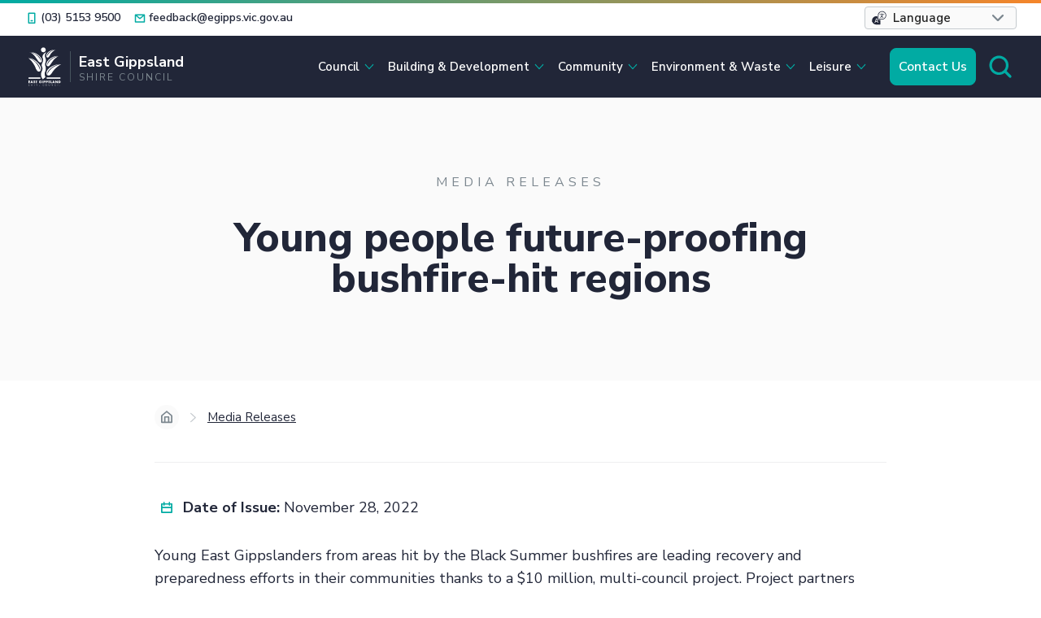

--- FILE ---
content_type: text/html
request_url: https://www.eastgippsland.vic.gov.au/media-releases/young-people-future-proofing-bushfire-hit-regions
body_size: 12980
content:
<!DOCTYPE html><!-- Last Published: Wed Nov 19 2025 22:11:50 GMT+0000 (Coordinated Universal Time) --><html data-wf-domain="www.eastgippsland.vic.gov.au" data-wf-page="622733f89ba0892ea2cb8bd1" data-wf-site="5f07b4242ecd9a48022588b4" lang="en" data-wf-collection="622733f89ba089211fcb8b12" data-wf-item-slug="young-people-future-proofing-bushfire-hit-regions"><head><meta charset="utf-8"/><title>Media Release: Young people future-proofing bushfire-hit regions</title><meta content="Issued: Nov 28, 2022. Young East Gippslanders from bushfire-hit areas are leading recovery and preparedness efforts in their communities thanks to a new project." name="description"/><meta content="" property="og:title"/><meta content="" property="og:description"/><meta content="https://cdn.prod.website-files.com/5f10ce18aa01d050c26b7c5e/6383dc8128b9fd8e101e5f75_East%20Gippsland%20(Lakes%20Entrance)%20-%20Future%20Proof%20Community%20of%20Practice.JPG" property="og:image"/><meta content="" property="twitter:title"/><meta content="" property="twitter:description"/><meta content="https://cdn.prod.website-files.com/5f10ce18aa01d050c26b7c5e/6383dc8128b9fd8e101e5f75_East%20Gippsland%20(Lakes%20Entrance)%20-%20Future%20Proof%20Community%20of%20Practice.JPG" property="twitter:image"/><meta property="og:type" content="website"/><meta content="summary_large_image" name="twitter:card"/><meta content="width=device-width, initial-scale=1" name="viewport"/><link href="https://cdn.prod.website-files.com/5f07b4242ecd9a48022588b4/css/egsc-staging.webflow.shared.8e18f2ed2.css" rel="stylesheet" type="text/css"/><link href="https://fonts.googleapis.com" rel="preconnect"/><link href="https://fonts.gstatic.com" rel="preconnect" crossorigin="anonymous"/><script src="https://ajax.googleapis.com/ajax/libs/webfont/1.6.26/webfont.js" type="text/javascript"></script><script type="text/javascript">WebFont.load({  google: {    families: ["Nunito Sans:200,200italic,300,300italic,regular,italic,600,700,800,900"]  }});</script><script type="text/javascript">!function(o,c){var n=c.documentElement,t=" w-mod-";n.className+=t+"js",("ontouchstart"in o||o.DocumentTouch&&c instanceof DocumentTouch)&&(n.className+=t+"touch")}(window,document);</script><link href="https://cdn.prod.website-files.com/5f07b4242ecd9a48022588b4/5f6aebc7b1958c0055757989_favicon.png" rel="shortcut icon" type="image/x-icon"/><link href="https://cdn.prod.website-files.com/5f07b4242ecd9a48022588b4/5f6aeb6512229025140274e0_webclip.png" rel="apple-touch-icon"/><script async="" src="https://www.googletagmanager.com/gtag/js?id=G-01SWH4CSCK"></script><script type="text/javascript">window.dataLayer = window.dataLayer || [];function gtag(){dataLayer.push(arguments);}gtag('js', new Date());gtag('config', 'G-01SWH4CSCK', {'anonymize_ip': false});</script><script src="https://www.google.com/recaptcha/api.js" type="text/javascript"></script><style>.w-container {
  max-width: 1440px;
  }
  
a:active {
  outline: none;
}
</style>



</head><body><div data-w-id="e1c803de-1f7c-ce27-fea2-6879b26a0c4f" class="progress-bar"></div><div id="navbar" class="navbar"><div class="banner-notice"><div class="banner-notice-container w-container"><div class="banner-notice-inner"><div data-w-id="cabfa23f-bad7-da37-3977-3755c4252b29" class="notice-icon alert-white"></div><div class="banner-inner"><div class="text-block-8"></div><a href="https://www.eastgippsland.vic.gov.au/council/council-elections" class="banner-link">Learn More</a></div><div data-w-id="cabfa23f-bad7-da37-3977-3755c4252b2c" class="banner-close"></div></div></div></div><div class="navcontact-section"><div class="w-layout-blockcontainer navcontact-container w-container"><div class="navcontact-inner"><a href="tel:(03)51539500" class="navcontact-link w-inline-block"><div class="navcontact-icon"></div><div>(03) 5153 9500</div></a><a href="mailto:feedback@egipps.vic.gov.au" class="navcontact-link w-inline-block"><div class="navcontact-icon email"></div><div>feedback@egipps.vic.gov.au</div></a></div><div class="navcontact-translate"><div data-hover="false" data-delay="0" class="translate-dropdown w-dropdown"><div class="translate-toggle w-dropdown-toggle"><div>Language</div></div><nav class="translate-list w-dropdown-list"><a href="https://www-eastgippsland-vic-gov-au.translate.goog/?_x_tr_sl=auto&amp;_x_tr_tl=tl&amp;_x_tr_hl=en&amp;_x_tr_pto=wapp" class="translate-link w-dropdown-link">Filipino</a><a href="https://www-eastgippsland-vic-gov-au.translate.goog/?_x_tr_sl=auto&amp;_x_tr_tl=it&amp;_x_tr_hl=en&amp;_x_tr_pto=wapp" class="translate-link w-dropdown-link">Italiano</a><a href="https://www-eastgippsland-vic-gov-au.translate.goog/?_x_tr_sl=auto&amp;_x_tr_tl=zh-CN&amp;_x_tr_hl=en&amp;_x_tr_pto=wapp" class="translate-link w-dropdown-link">中文</a><a href="https://www-eastgippsland-vic-gov-au.translate.goog/?_x_tr_sl=auto&amp;_x_tr_tl=de&amp;_x_tr_hl=en&amp;_x_tr_pto=wapp" class="translate-link w-dropdown-link">Deutsch</a><a href="https://www-eastgippsland-vic-gov-au.translate.goog/?_x_tr_sl=auto&amp;_x_tr_tl=vi&amp;_x_tr_hl=en&amp;_x_tr_pto=wapp" class="translate-link w-dropdown-link">Tiếng Việt</a><a href="https://www-eastgippsland-vic-gov-au.translate.goog/?_x_tr_sl=auto&amp;_x_tr_tl=pa&amp;_x_tr_hl=en&amp;_x_tr_pto=wapp" class="translate-link w-dropdown-link">ਪੰਜਾਬੀ</a><a href="https://www-eastgippsland-vic-gov-au.translate.goog/?_x_tr_sl=auto&amp;_x_tr_tl=th&amp;_x_tr_hl=en&amp;_x_tr_pto=wapp" class="translate-link w-dropdown-link">ภาษาไทย</a><a href="https://www-eastgippsland-vic-gov-au.translate.goog/?_x_tr_sl=auto&amp;_x_tr_tl=el&amp;_x_tr_hl=en&amp;_x_tr_pto=wapp" class="translate-link w-dropdown-link">Ελληνικά</a><a href="https://www-eastgippsland-vic-gov-au.translate.goog/?_x_tr_sl=auto&amp;_x_tr_tl=fr&amp;_x_tr_hl=en&amp;_x_tr_pto=wapp" class="translate-link w-dropdown-link">Français</a><a href="https://www-eastgippsland-vic-gov-au.translate.goog/?_x_tr_sl=auto&amp;_x_tr_tl=af&amp;_x_tr_hl=en&amp;_x_tr_pto=wapp" class="translate-link w-dropdown-link">Afrikaans</a></nav></div></div></div></div><div class="search-wrap"><div class="search-dim"><div data-w-id="cabfa23f-bad7-da37-3977-3755c4252b54" class="search-close"></div><div class="search-wrapper"><form action="/search" class="search w-form"><input class="search-input w-input" autofocus="true" maxlength="256" name="query" placeholder="Search…" type="search" id="search" required=""/><input type="submit" class="search-button w-button" value=""/></form><div class="popular-search-wrapper"><div>Popular Searches: </div><div class="popular-search-inner"><a href="/leisure/libraries" class="popular-search-link">Library</a><a href="/council/tenders" class="popular-search-link">Tenders</a><a href="/community/grants" class="popular-search-link">Grants</a><a href="/council/rates-and-valuations" class="popular-search-link">Rates</a></div></div></div></div></div><div class="navbar-section"><div class="navbar-container w-container"><div class="navbar-wrap"><div class="navbar-logo-wrap"><a href="/" class="nav-logo-link w-inline-block"><div class="nav-logo"></div><div class="nav-logo-inner"><div class="nav-title">East Gippsland<br/></div><div class="nav-subtitle">Shire Council<br/></div></div></a></div><div class="navmenu"><div class="nav-close-wrapper"><div data-w-id="cabfa23f-bad7-da37-3977-3755c4252b74" class="nav-close-trigger"></div></div><div class="navmenu-inner"><div data-delay="0" data-hover="false" class="nav-dropdown w-dropdown"><div class="nav-toggle w-dropdown-toggle"><div>Council</div><div class="nav-pointer"></div><div class="nav-arrow"></div></div><nav class="nav-list w-dropdown-list"><div class="nav-list-wrap"><div class="nav-display"><div class="nav-image"></div><div class="nav-display-inner"><div class="nav-display-title">Council</div><div class="nav-display-text">East Gippsland Shire Council is inclusive, engaged and open.</div><a href="/council/council-plan" class="button small w-button">View Our Council Plan</a></div></div><div class="nav-column"><div class="nav-category"><a href="/council/advocacy" class="nav-link-title">advocacy</a></div><div class="nav-category"><a href="/council/careers" class="nav-link-title">Careers</a></div><div class="nav-category"><a href="/council/code-of-conduct" class="nav-link-title">code of conduct</a><a href="/council/mutual-respect-charter" class="nav-link w-dropdown-link">Mutual Respect Charter</a></div><div class="nav-category"><a href="/council/committees-of-council" class="nav-link-title">COMMITTEES OF COUNCIL</a><a href="/council/audit-and-risk-committee" class="nav-link w-dropdown-link">Audit and Risk Committee</a></div><div class="nav-category"><a href="/council/council-budget" class="nav-link-title">COUNCIL BUDGET</a></div><div class="nav-category"><a href="/council/council-meetings" class="nav-link-title">Council Meetings</a><a href="/council/council-briefings" class="nav-link w-dropdown-link">Council Briefings</a><a href="/council/council-reports-hub" class="nav-link w-dropdown-link">Council Reports Hub</a><a href="/council/meeting-minutes-and-agendas" class="nav-link w-dropdown-link">Meeting Minutes and Agendas</a></div><div class="nav-category"><a href="/council/council-plan" class="nav-link-title">COUNCIL PLAN</a><a href="/council/community-vision-2040" class="nav-link w-dropdown-link">Community Vision 2040</a></div><div class="nav-category"><a href="/council/council-property" class="nav-link-title">council property</a></div><div class="nav-category"><a href="/council/councillors" class="nav-link-title">councillors</a><a href="/council/mayor-and-deputy-mayor-honour-roll" class="nav-link w-dropdown-link">Mayor and Deputy Mayor Honour Roll</a></div><div class="nav-category"><a href="/council/find-a-form" class="nav-link-title">Find a Form</a></div></div><div class="mega-divide"></div><div class="nav-column"><div class="nav-category"><a href="/council/statutory-information" class="nav-link-title">GOVERNANCE</a><a href="/council/claims-for-compensation" class="nav-link w-dropdown-link">Claims for Compensation</a><a href="/council/council-elections" class="nav-link w-dropdown-link">Council Elections</a><a href="/council/councillor-expenses-and-reimbursements" class="nav-link w-dropdown-link">Councillor Expenses and Reimbursements</a><a href="/council/freedom-of-information" class="nav-link w-dropdown-link">Freedom of Information</a><a href="/council/gifts-benefits-and-hospitality-register" class="nav-link w-dropdown-link">Gifts, Benefits and Hospitality Register</a><a href="/council/personal-interests-returns" class="nav-link w-dropdown-link">Personal Interests Returns</a><a href="/council/register-of-conflict-of-interest-disclosures" class="nav-link w-dropdown-link">Register of Conflict of Interest Disclosures</a></div><div class="nav-category"><a href="/council/media-releases" class="nav-link-title">media releases</a></div><div class="nav-category"><a href="/council/council-memberships" class="nav-link-title">memberships</a></div><div class="nav-category"><a href="/council/public-notices" class="nav-link-title">public notices</a></div><div class="nav-category"><a href="/council/online-payments" class="nav-link-title">online payments</a><a href="/council/pay-general-debtors" class="nav-link w-dropdown-link">Pay General Debtors</a><a href="/council/pay-infringements" class="nav-link w-dropdown-link">Pay Infringements (Fines)</a></div><div class="nav-category"><a href="/council/organisation-structure" class="nav-link-title">organisation structure</a></div><div class="nav-category"><a href="/council/our-vision" class="nav-link-title">our vision</a></div></div><div class="mega-divide"></div><div class="nav-column"><div class="nav-category"><a href="/council/publications-policies-and-reports" class="nav-link-title">publications, policies and reports</a><a href="/council/annual-report" class="nav-link w-dropdown-link">Annual Report</a><a href="/council/community-matters-newsletter" class="nav-link w-dropdown-link">Community Matters Newsletter</a><a href="/council/community-satisfaction-survey" class="nav-link w-dropdown-link">Community Satisfaction Survey</a><a href="/council/council-policies" class="nav-link w-dropdown-link">Council Policies</a><a href="/council/gender-equality-progress-report" class="nav-link w-dropdown-link">Gender Equality Progress Report</a><a href="/council/our-services-guide" class="nav-link w-dropdown-link">Our Services Guide</a></div><div class="nav-category"><a href="/council/strategies-and-plans" class="nav-link-title">strategies and plans</a><a href="/council/asset-plan-2026-35" class="nav-link w-dropdown-link">Asset Plan 2026-2035</a><a href="/council/advocacy-strategy" class="nav-link w-dropdown-link">Advocacy Strategy</a><a href="/council/age-friendly-communities-strategy" class="nav-link w-dropdown-link">Age-Friendly Communities Strategy</a><a href="/council/community-health-and-wellbeing-plan" class="nav-link w-dropdown-link">Community Health and Wellbeing Plan</a><a href="/council/culture-and-creativity-strategy-2022-2032" class="nav-link w-dropdown-link">Culture and Creativity Strategy 2022-2032</a><a href="/council/customer-experience-strategy" class="nav-link w-dropdown-link">Customer Experience Strategy</a><a href="/council/economic-development-strategy" class="nav-link w-dropdown-link">Economic Development Strategy</a><a href="https://www.eastgippsland.vic.gov.au/environment-and-waste/environmental-sustainability-strategy" target="_blank" class="nav-link w-dropdown-link">Environmental Sustainability Strategy</a><a href="/council/reconciliation-action-plan" class="nav-link w-dropdown-link">Reconciliation Action Plan</a></div><div class="nav-category"><a href="/council/rates-and-valuations" class="nav-link-title">rates and valuations</a><a href="/council/payment-assistance-and-hardship" class="nav-link w-dropdown-link">Payment Assistance and Hardship</a><a href="/council/rate-payment-options-and-timetable" class="nav-link w-dropdown-link">Rate Payment Options and Timetable</a><a href="/council/rates-forms" class="nav-link w-dropdown-link">Rates Forms</a><a href="/council/understanding-rates" class="nav-link w-dropdown-link">Understanding Rates</a><a href="/council/valuations" class="nav-link w-dropdown-link">Valuations</a><a href="/council/your-rates-notice-explained" class="nav-link w-dropdown-link">Your Rates Notice Explained</a></div><div class="nav-category"><a href="/council/tenders" class="nav-link-title">tenders</a></div><div class="nav-category nav-last"><a href="/council/your-say" class="nav-link-title">YOUR SAY</a></div></div></div></nav></div><div data-delay="0" data-hover="false" class="nav-dropdown w-dropdown"><div class="nav-toggle w-dropdown-toggle"><div>Building &amp; Development</div><div class="nav-pointer"></div><div class="nav-arrow"></div></div><nav class="nav-list w-dropdown-list"><div class="nav-list-wrap"><div class="nav-display"><div class="nav-image building"></div><div class="nav-display-inner"><div class="nav-display-title">Building &amp; Development</div><div class="nav-display-text">East Gippsland has safe, accessible and well utilised open spaces and built environments that reflect the priorities of our community.</div></div></div><div class="nav-column"><div class="nav-category"><a href="/building-and-development/aerodromes" class="nav-link-title">aerodromes</a></div><div class="nav-category"><a href="/building-and-development/building" class="nav-link-title">building</a><a href="/building-and-development/building-application-fees-and-charges" class="nav-link">Building Application Fees and Charges</a><a href="/building-and-development/building-permits" class="nav-link">Building Permits</a><a href="/building-and-development/building-permits-register" class="nav-link">Building Permits Register</a><a href="/building-and-development/council-building-approval" class="nav-link">Report and Consent</a><a href="/building-and-development/essential-safety-measures" class="nav-link">Essential Safety Measures</a><a href="/building-and-development/private-building-surveyors" class="nav-link">Private Building Surveyors</a></div><div class="nav-category nav-last"><a href="/building-and-development/business" class="nav-link-title">business</a><a href="/building-and-development/business-concierge-service" class="nav-link w-dropdown-link">Business Concierge Service</a><a href="/building-and-development/business-networks-and-industry-bodies" class="nav-link w-dropdown-link">Business Networks and Industry Bodies</a><a href="/building-and-development/business-support-voucher-program" class="nav-link w-dropdown-link">Business Support Voucher Program</a><a href="/building-and-development/customer-experience-program" class="nav-link w-dropdown-link">Customer Experience Program</a></div><div class="nav-category"><a href="/building-and-development/economic-development" class="nav-link-title">economic development</a><a href="/building-and-development/local-jobs-expos" class="nav-link">Local Jobs Expos</a></div><div class="nav-category"><a href="/building-and-development/livestock-exchange" class="nav-link-title">livestock exchange</a><a href="/building-and-development/market-schedule-and-results" class="nav-link">Market Schedule and Results</a></div></div><div class="mega-divide"></div><div class="nav-column"><div class="nav-category"><a href="/building-and-development/major-projects-dashboard" class="nav-link-title">major projects dashboard</a></div><div class="nav-category"><a href="/building-and-development/planning-permits" class="nav-link-title">planning permits</a><a href="/building-and-development/advertised-planning-permit-applications" class="nav-link w-dropdown-link">Advertised Planning Permit Applications</a><a href="/building-and-development/amend-a-planning-permit-or-planning-permit-application" class="nav-link w-dropdown-link">Amend a Planning Permit or Planning Permit Application</a><a href="/building-and-development/applying-for-a-planning-permit" class="nav-link w-dropdown-link">Applying for a Planning Permit</a><a href="/building-and-development/bushfire-rebuilding" class="nav-link w-dropdown-link">Bushfire Rebuilding</a><a href="/building-and-development/planning-application-progress" class="nav-link w-dropdown-link">Planning Application Progress</a><a href="/building-and-development/planning-applications-have-your-say" class="nav-link w-dropdown-link">Planning Applications - Have Your Say</a></div><div class="nav-category"><a href="/building-and-development/residential-housing-information" class="nav-link-title">residential housing information</a><a href="/building-and-development/asbestos" class="nav-link w-dropdown-link">Asbestos</a><a href="/building-and-development/energy-efficient-building" class="nav-link w-dropdown-link">Energy Efficient Building</a><a href="/building-and-development/owner-builders" class="nav-link w-dropdown-link">Owner Builders</a><a href="/building-and-development/pool-and-spa-barriers" class="nav-link w-dropdown-link">Pool and Spa Barriers</a><a href="/building-and-development/stormwater-drainage-and-water-tanks" class="nav-link w-dropdown-link">Stormwater Drainage and Water Tanks</a></div></div><div class="mega-divide"></div><div class="nav-column"><div class="nav-category"><a href="/building-and-development/roads" class="nav-link-title">roads</a><a href="/building-and-development/bridge-load-limits" class="nav-link w-dropdown-link">Bridge Load Limits</a><a href="/building-and-development/road-safety-and-speed-zones" class="nav-link w-dropdown-link">Road Safety and Speed Zones</a></div><div class="nav-category"><a href="/building-and-development/strategic-planning" class="nav-link-title">strategic planning</a><a href="/building-and-development/background-planning-reference-documents" class="nav-link w-dropdown-link">Background Planning (Reference) Documents</a><a href="/building-and-development/development-plan-information" class="nav-link w-dropdown-link">Development Plan Information</a><a href="/building-and-development/development-plans" class="nav-link w-dropdown-link">Development Plans</a><a href="/building-and-development/incorporated-documents" class="nav-link w-dropdown-link">Incorporated Documents</a><a href="/building-and-development/planning-scheme-amendments" class="nav-link w-dropdown-link">Planning Scheme Amendments</a><a href="/building-and-development/restructure-plans" class="nav-link w-dropdown-link">Restructure Plans</a><a href="/building-and-development/structure-plans" class="nav-link w-dropdown-link">Structure Plans</a></div></div></div></nav></div><div data-delay="0" data-hover="false" class="nav-dropdown w-dropdown"><div class="nav-toggle w-dropdown-toggle"><div>Community</div><div class="nav-pointer"></div><div class="nav-arrow"></div></div><nav class="nav-list w-dropdown-list"><div class="nav-list-wrap"><div class="nav-display"><div class="nav-image community"></div><div class="nav-display-inner"><div class="nav-display-title">Community</div><div class="nav-display-text">East Gippsland has connected, inclusive and vibrant communities.</div></div></div><div class="nav-column"><div class="nav-category"><a href="/community/drought-assistance" class="nav-link-title">agricultural assistance</a><a href="/community/agrinews-newsletter" class="nav-link">Agrinews Newsletter</a></div><div class="nav-category"><a href="/community/animals-and-pets" class="nav-link-title">animals and pets</a><a href="/community/dogs-in-public-places" class="nav-link">Dogs in Public Places</a><a href="/community/livestock" class="nav-link">Livestock</a><a href="/community/lost-animals" class="nav-link">Lost Animals</a></div><div class="nav-category"><a href="/community/australia-day" class="nav-link-title">australia day</a></div><div class="nav-category"><a href="/community/covid-19-east-gippsland" class="nav-link-title">covid-19 east gippsland</a></div><div class="nav-category"><a href="/community/citizenship" class="nav-link-title">citizenship</a></div><div class="nav-category"><a href="/community/committees-of-management" class="nav-link-title">committees of management</a></div><div class="nav-category"><a href="https://www.mycommunitydirectory.com.au/Victoria/East_Gippsland" target="_blank" class="nav-link-title">COMMUNITY DIRECTORY</a></div><div class="nav-category"><a href="/community/community-engagement" class="nav-link-title">COMMUNITY ENGAGEMENT</a></div><div class="nav-category"><a href="/community/community-laws" class="nav-link-title">community LAWS</a><a href="/community/accessible-parking-permit" class="nav-link w-dropdown-link">Accessible Parking Permit</a><a href="/community/community-laws-fees-and-charges" class="nav-link w-dropdown-link">Community Laws Fees and Charges</a><a href="/community/request-an-infringement-review" class="nav-link w-dropdown-link">Request an Infringement Review</a></div></div><div class="mega-divide"></div><div class="nav-column"><div class="nav-category"><a href="/community/community-plans" class="nav-link-title">community plans</a></div><div class="nav-category"><a href="/community/community-profile" class="nav-link-title">community profile</a></div><div class="nav-category"><a href="/community/emergency-management" class="nav-link-title">emergency management</a><a href="/community/bushfire-recovery-plans-and-reports" class="nav-link w-dropdown-link">Bushfire Recovery Plans and Reports</a><a href="/community/community-recovery" class="nav-link w-dropdown-link">Community Recovery</a><a href="https://emergencydashboard.eastgippsland.vic.gov.au/" target="_blank" class="nav-link w-dropdown-link">Emergency Dashboard</a><a href="/community/emergency-management-plans" class="nav-link w-dropdown-link">Emergency Management Plans</a><a href="/community/extreme-weather-events" class="nav-link w-dropdown-link">Extreme Weather Events</a><a href="/community/how-to-prepare-for-an-emergency" class="nav-link w-dropdown-link">How to prepare for an Emergency</a><a href="/community/recovering-from-an-emergency" class="nav-link w-dropdown-link">Recovering from an Emergency</a><a href="/community/vulnerable-persons-register" class="nav-link w-dropdown-link">Vulnerable Persons Register</a><a href="/community/what-to-do-in-an-emergency" class="nav-link w-dropdown-link">What to do in an Emergency</a></div><div class="nav-category"><a href="/community/grants" class="nav-link-title">grants</a></div><div class="nav-category"><a href="/community/immunisations" class="nav-link-title">immunisations</a></div><div class="nav-category"><a href="/community/my-family" class="nav-link-title">my family</a><a href="/community/carers" class="nav-link w-dropdown-link">Carers</a><a href="/community/children" class="nav-link w-dropdown-link">Children</a><a href="/community/home-and-community-care" class="nav-link w-dropdown-link">Home and Community Care</a><a href="/community/koorie-community" class="nav-link w-dropdown-link">Koorie Community</a><a href="/community/people-with-disability" class="nav-link w-dropdown-link">People with Disability</a><a href="/community/seniors" class="nav-link w-dropdown-link">Seniors</a><a href="/community/youth" class="nav-link w-dropdown-link">Youth</a></div></div><div class="mega-divide"></div><div class="nav-column"><div class="nav-category"><a href="/community/place-naming" class="nav-link-title">place naming</a></div><div class="nav-category"><a href="/community/public-health" class="nav-link-title">public health</a><a href="/community/accommodation-and-caravan-park-regulations" class="nav-link w-dropdown-link">Accommodation and Caravan Park Regulations</a><a href="/community/food-businesses-and-stalls" class="nav-link w-dropdown-link">Food Businesses and Stalls</a><a href="/community/health-and-beauty-premises" class="nav-link w-dropdown-link">Health and Beauty Premises</a><a href="/community/public-pools-and-spas" class="nav-link w-dropdown-link">Public Pools and Spas</a><a href="/community/nuisances" class="nav-link w-dropdown-link">Residential Noise</a><a href="/community/septic-tanks" class="nav-link w-dropdown-link">Septic Tanks</a><a href="/community/wood-burning-and-air-quality" class="nav-link w-dropdown-link">Wood Burning and Air Quality</a></div><div class="nav-category nav-last"><a href="/community/raymond-island-ferry" class="nav-link-title">raymond island ferry</a></div><div class="nav-category"><a href="/community/volunteers" class="nav-link-title">volunteers</a></div></div></div></nav></div><div data-delay="0" data-hover="false" class="nav-dropdown w-dropdown"><div class="nav-toggle w-dropdown-toggle"><div>Environment &amp; Waste</div><div class="nav-pointer"></div><div class="nav-arrow"></div></div><nav class="nav-list w-dropdown-list"><div class="nav-list-wrap"><div class="nav-display"><div class="nav-image enviro"></div><div class="nav-display-inner"><div class="nav-display-title">Environment &amp; Waste</div><div class="nav-display-text">Sustainable planning and growth supports thriving townships, while maintaining our commitment to sustainability and protecting our natural environment.</div></div></div><div class="nav-column"><div class="nav-category"><a href="/environment-and-waste/biodiversity" class="nav-link-title">Biodiversity</a><a href="/environment-and-waste/climate-change" class="nav-link">Climate Change</a><a href="/environment-and-waste/energy-use-and-savings" class="nav-link">Energy Use and Savings</a><a href="/environment-and-waste/environmental-sustainability-strategy" class="nav-link">Environmental Sustainability Strategy 2022-2032</a><a href="/environment-and-waste/waterways" class="nav-link">Waterways</a><a href="/environment-and-waste/weeds-in-east-gippsland" class="nav-link">Weeds in East Gippsland</a></div><div class="nav-category"><a href="/environment-and-waste/our-environment" class="nav-link-title">OUR ENVIRONMENT</a></div></div><div class="mega-divide"></div><div class="nav-column"><div class="nav-category nav-last"><a href="/environment-and-waste/waste" class="nav-link-title">waste</a><a href="/environment-and-waste/a-z-waste-where-to-next" class="nav-link">A-Z Waste - Where to Next?</a><a href="/environment-and-waste/batteries-safe-recycling" class="nav-link">Batteries - Safe Recycling</a><a href="/environment-and-waste/bin-collection" class="nav-link">Bin Collection</a><a href="/environment-and-waste/landfills-and-transfer-stations" class="nav-link">Landfills and Transfer Stations</a><a href="/environment-and-waste/mallacoota-kitchen-to-compost" class="nav-link">Mallacoota Kitchen to Compost</a><a href="/environment-and-waste/overview-of-waste-operational-services" class="nav-link">Overview of Waste Operational Services</a><a href="/environment-and-waste/waste-disposal-fees" class="nav-link">Waste Disposal Fees</a><a href="/environment-and-waste/waste-education-and-resources" class="nav-link">Waste Education and Resources</a></div></div><div class="mega-divide"></div><div class="nav-column"></div></div></nav></div><div data-delay="0" data-hover="false" class="nav-dropdown w-dropdown"><div class="nav-toggle w-dropdown-toggle"><div>Leisure</div><div class="nav-pointer"></div><div class="nav-arrow"></div></div><nav class="nav-list w-dropdown-list"><div class="nav-list-wrap"><div class="nav-display"><div class="nav-image leisure"></div><div class="nav-display-inner"><div class="nav-display-title">Leisure</div><div class="nav-display-text">Our services are driven by the needs of our communities, residents and visitors.</div></div></div><div class="nav-column"><div class="nav-category"><a href="/leisure/caravan-parks" class="nav-link-title">caravan parks</a></div><div class="nav-category"><a href="/leisure/events" class="nav-link-title">events</a><a href="/leisure/pathways-to-growth-event-mentoring-program---apply-for-training-now" class="nav-link w-dropdown-link">EOI: Pathways to Growth (Event Mentoring Program)</a></div><div class="nav-category"><a href="/leisure/the-forge-theatre" class="nav-link-title">Forge Theatre</a><a href="/leisure/venue-facilities-and-services" class="nav-link">Venue Facilities and Services</a><a href="/leisure/venue-hire-information" class="nav-link">Venue Hire Information</a><a href="/leisure/whats-on-and-buy-tickets" class="nav-link">What&#x27;s On and Buy Tickets</a></div></div><div class="mega-divide"></div><div class="nav-column"><div class="nav-category"><a href="/leisure/halls-parks-and-reserves" class="nav-link-title">halls, parks and reserves</a></div><div class="nav-category"><a href="/leisure/libraries" class="nav-link-title">libraries</a><a href="/leisure/catalogue" class="nav-link w-dropdown-link">Catalogue and Member Login</a><a href="/leisure/catalogue-and-collections" class="nav-link w-dropdown-link">Collections and Interlibrary Loans</a><a href="/leisure/children-and-teens" class="nav-link w-dropdown-link">Children and Teens</a><a href="/leisure/elibrary" class="nav-link w-dropdown-link">eLibrary and Resources</a><a href="/leisure/library-events" class="nav-link w-dropdown-link">Events</a><a href="/leisure/libraries-after-dark" class="nav-link w-dropdown-link">Libraries After Dark</a><a href="/leisure/library-contact-details" class="nav-link w-dropdown-link">Library Contact Details</a><a href="/leisure/library-membership-and-fees" class="nav-link w-dropdown-link">Membership and Fees</a><a href="/leisure/mobile-libraries-and-outreach-services" class="nav-link w-dropdown-link">Mobile Libraries and Outreach Services</a><a href="/leisure/online-learning-and-safety" class="nav-link w-dropdown-link">Online Learning and Safety</a></div></div><div class="mega-divide"></div><div class="nav-column"><div class="nav-category"><a href="/leisure/marinas-and-boat-ramps" class="nav-link-title">marinas and boat ramps</a></div><div class="nav-category"><a href="/leisure/swimming-pools-and-recreation-centres" class="nav-link-title">swimming pools and recreation centres</a></div><div class="nav-category nav-last"><a href="/leisure/tourism" class="nav-link-title">tourism</a></div></div></div></nav></div></div><div class="nav-contact-wrapper"><div class="nav-contact-title">Need to get in touch?</div><div class="body-text mid-light-grey">Our friendly staff look forward to assisting with your enquiry.<br/>‍</div><div class="line-wrap"><a href="/contact-us" class="button w-button">Contact Us</a></div><div class="nav-contact-inner"><a href="tel:(03)51539500" class="nav-contact-link w-inline-block"><div class="nav-contact-icon"></div><div class="body-text mid-light-grey">Telephone (03) 5153 9500</div></a><a href="mailto:feedback@egipps.vic.gov.au" class="nav-contact-link w-inline-block"><div class="nav-contact-icon email"></div><div class="body-text mid-light-grey">Email feedback@egipps.vic.gov.au</div></a><a href="/contact-us" class="nav-contact-link w-inline-block"><div class="nav-contact-icon locations"></div><div class="body-text mid-light-grey">Office Locations and Hours</div></a><div class="nav-contact-link translate"><div class="nav-contact-icon translate"></div><div class="navcontact-inner"><a href="https://www-eastgippsland-vic-gov-au.translate.goog/?_x_tr_sl=auto&amp;_x_tr_tl=tl&amp;_x_tr_hl=en&amp;_x_tr_pto=wapp" class="mobile-navlink">Filipino</a><a href="https://www-eastgippsland-vic-gov-au.translate.goog/?_x_tr_sl=auto&amp;_x_tr_tl=it&amp;_x_tr_hl=en&amp;_x_tr_pto=wapp" class="mobile-navlink">Italiano</a><a href="https://www-eastgippsland-vic-gov-au.translate.goog/?_x_tr_sl=auto&amp;_x_tr_tl=zh-CN&amp;_x_tr_hl=en&amp;_x_tr_pto=wapp" class="mobile-navlink">中文</a><a href="https://www-eastgippsland-vic-gov-au.translate.goog/?_x_tr_sl=auto&amp;_x_tr_tl=de&amp;_x_tr_hl=en&amp;_x_tr_pto=wapp" class="mobile-navlink">Deutsch</a><a href="https://www-eastgippsland-vic-gov-au.translate.goog/?_x_tr_sl=auto&amp;_x_tr_tl=vi&amp;_x_tr_hl=en&amp;_x_tr_pto=wapp" class="mobile-navlink">Tiếng Việt</a><a href="https://www-eastgippsland-vic-gov-au.translate.goog/?_x_tr_sl=auto&amp;_x_tr_tl=pa&amp;_x_tr_hl=en&amp;_x_tr_pto=wapp" class="mobile-navlink">ਪੰਜਾਬੀ</a><a href="https://www-eastgippsland-vic-gov-au.translate.goog/?_x_tr_sl=auto&amp;_x_tr_tl=th&amp;_x_tr_hl=en&amp;_x_tr_pto=wapp" class="mobile-navlink">ภาษาไทย</a><a href="https://www-eastgippsland-vic-gov-au.translate.goog/?_x_tr_sl=auto&amp;_x_tr_tl=el&amp;_x_tr_hl=en&amp;_x_tr_pto=wapp" class="mobile-navlink">Ελληνικά</a><a href="https://www-eastgippsland-vic-gov-au.translate.goog/?_x_tr_sl=auto&amp;_x_tr_tl=fr&amp;_x_tr_hl=en&amp;_x_tr_pto=wapp" class="mobile-navlink">Français</a><a href="https://www-eastgippsland-vic-gov-au.translate.goog/?_x_tr_sl=auto&amp;_x_tr_tl=af&amp;_x_tr_hl=en&amp;_x_tr_pto=wapp" class="mobile-navlink">Afrikaans</a></div></div></div><div class="nav-social-row"><a href="https://www.facebook.com/eastgippyshire" target="_blank" class="nav-social-wrap w-inline-block"></a><a href="https://www.youtube.com/eastgippytv" target="_blank" class="nav-social-wrap youtube w-inline-block"></a><a href="https://twitter.com/egsc" target="_blank" class="nav-social-wrap twitter w-inline-block"></a></div></div></div><div class="nav-trigger-wrap"><a href="/contact-us" class="button contact w-button">Contact Us</a><div data-w-id="cabfa23f-bad7-da37-3977-3755c4252dab" class="search-trigger"></div><div data-w-id="cabfa23f-bad7-da37-3977-3755c4252dac" class="menu-trigger"></div></div></div></div></div></div><div class="header grey"><div class="header-container w-container"><div class="header-wrap"><div class="header-caps">media releases</div><div class="display">Young people future-proofing bushfire-hit regions</div></div></div></div><div class="page-section"><div class="page-container w-container"><div class="page-inner"><div class="breadcrumb-wrap"><a href="/" class="breadcrumb-home w-inline-block"></a><div class="breadcrumb-spacer"></div><div class="small-text-link"><a href="/council/media-releases" class="small-text-link dark">Media Releases</a></div></div><div class="publish-wrapper"><div class="page-icon date"></div><div class="body-text"><strong>Date of Issue:  </strong></div><div class="body-text">November 28, 2022</div></div><div class="rich-text w-richtext"><p>Young East Gippslanders from areas hit by the Black Summer bushfires are leading recovery and preparedness efforts in their communities thanks to a $10 million, multi-council project. Project partners recently met in Lakes Entrance for a three-day community of practice.</p><p>The Future Proof: Young People, Disaster Recovery and (Re)building Communities project is led by the Youth Affairs Council Victoria and funded via a Black Summer Bushfire Recovery Grants Program, of which East Gippsland Shire Council is a key partner.  </p><p>East Gippsland Shire Council Mayor Cr Mark Reeves attended the recent gathering of the Future Proof project team, including all 14 partners, at a dinner and meeting held as part of the Community of Practice.</p><p>“I’m excited that East Gippsland is part of this ambitious project, which brings together youth aged 12 to 25, two Aboriginal community-controlled organisations, three Local Learning and Employment Networks and Victoria University over two years, to drive recovery outcomes for fire-affected young people and communities,” Cr Reeves said.</p><p>“It’s incredibly important that our young people are supported and feel inspired to help in both the recovery of their towns and regions, and the building of community resilience,” he said.</p><p>The project has employed three young peer workers across Council, Moogji Aboriginal Community Controlled Organisation and Gippsland East LLEN (GELLEN), with another to be employed with Council soon.</p><p>A minimum 354 young people across East Gippsland will be engaged by the project. Council and Moogji will be facilitating youth advisory groups which will engage up to 10 young people to lead disaster resilience and prevention projects. They will also help 15 young people kickstart careers in emergency management, youth work, community services, mental health, community development or mental health work.</p><p>“As principal of the Alpine School, a School for Student Leadership, I work with young people from across the state and wholeheartedly believe that our youth are the key to a brighter future,” Cr Reeves said. </p><p>“I know that our shire’s young people can contribute positively to community recovery and I look forward to seeing the amazing outcomes that the Future Proof program achieves.”</p><p>The Future Proof project will run until 31 June 2024. </p><p> </p><p>  </p><p>‍</p><figure class="w-richtext-align-center w-richtext-figure-type-image"><div><img src="https://cdn.prod.website-files.com/5f10ce18aa01d050c26b7c5e/6383dc8128b9fd8e101e5f75_East%20Gippsland%20(Lakes%20Entrance)%20-%20Future%20Proof%20Community%20of%20Practice.JPG" loading="lazy" alt=""/></div><figcaption>East Gippsland Shire Council Mayor Cr Mark Reeves (second row, centre) with Councillors, Council staff and project partners and participants</figcaption></figure></div></div></div></div><div class="child-section"><div class="child-container w-container"><div class="divider-short"></div><h2>Latest Media Releases</h2><div class="child-wrapper w-dyn-list"><div role="list" class="child-list w-dyn-items"><div role="listitem" class="child-item w-dyn-item"><a href="/media-releases/shop-eat-stay-local-east-gippslands-buy-local-campaign-kicks-off" class="card-link-wrap w-inline-block"><div class="card-inner-wrap"><h3>Shop, eat, stay local: East Gippsland’s Buy Local campaign kicks off</h3><div class="media-detail-wrap"><div class="media-detail-item"><div class="media-detail-icon"></div><div class="small-text mid-grey">Nov 20, 2025</div></div><div class="media-detail-item"><div class="media-detail-icon time"></div><div class="small-text mid-grey">Read: </div><div class="small-text mid-grey">2 Minutes</div></div></div><div class="text-button"><div class="body-text teal">Read</div><div class="arrow-wrap"></div></div></div></a></div><div role="listitem" class="child-item w-dyn-item"><a href="/media-releases/dont-miss-your-chance-to-nominate-a-local-volunteer" class="card-link-wrap w-inline-block"><div class="card-inner-wrap"><h3>Don’t miss your chance to nominate a local volunteer</h3><div class="media-detail-wrap"><div class="media-detail-item"><div class="media-detail-icon"></div><div class="small-text mid-grey">Nov 20, 2025</div></div><div class="media-detail-item"><div class="media-detail-icon time"></div><div class="small-text mid-grey">Read: </div><div class="small-text mid-grey">3 Minutes</div></div></div><div class="text-button"><div class="body-text teal">Read</div><div class="arrow-wrap"></div></div></div></a></div><div role="listitem" class="child-item w-dyn-item"><a href="/media-releases/safer-crossings-on-the-way-in-lakes-entrance" class="card-link-wrap w-inline-block"><div class="card-inner-wrap"><h3>Safer crossings on the way in Lakes Entrance</h3><div class="media-detail-wrap"><div class="media-detail-item"><div class="media-detail-icon"></div><div class="small-text mid-grey">Nov 17, 2025</div></div><div class="media-detail-item"><div class="media-detail-icon time"></div><div class="small-text mid-grey">Read: </div><div class="small-text mid-grey">1 Minute</div></div></div><div class="text-button"><div class="body-text teal">Read</div><div class="arrow-wrap"></div></div></div></a></div><div role="listitem" class="child-item w-dyn-item"><a href="/media-releases/help-shape-the-future-of-east-gippslands-aquatic-facilities" class="card-link-wrap w-inline-block"><div class="card-inner-wrap"><h3>Help shape the future of East Gippsland’s aquatic facilities </h3><div class="media-detail-wrap"><div class="media-detail-item"><div class="media-detail-icon"></div><div class="small-text mid-grey">Nov 17, 2025</div></div><div class="media-detail-item"><div class="media-detail-icon time"></div><div class="small-text mid-grey">Read: </div><div class="small-text mid-grey">2 Minutes</div></div></div><div class="text-button"><div class="body-text teal">Read</div><div class="arrow-wrap"></div></div></div></a></div><div role="listitem" class="child-item w-dyn-item"><a href="/media-releases/mallacoota-projects-mark-recovery-milestone" class="card-link-wrap w-inline-block"><div class="card-inner-wrap"><h3>Mallacoota projects mark recovery milestone</h3><div class="media-detail-wrap"><div class="media-detail-item"><div class="media-detail-icon"></div><div class="small-text mid-grey">Nov 14, 2025</div></div><div class="media-detail-item"><div class="media-detail-icon time"></div><div class="small-text mid-grey">Read: </div><div class="small-text mid-grey">1 Minute</div></div></div><div class="text-button"><div class="body-text teal">Read</div><div class="arrow-wrap"></div></div></div></a></div><div role="listitem" class="child-item w-dyn-item"><a href="/media-releases/commercial-mooring-licence-granted-for-brodribb-river" class="card-link-wrap w-inline-block"><div class="card-inner-wrap"><h3>Commercial Mooring Licence granted for Brodribb River</h3><div class="media-detail-wrap"><div class="media-detail-item"><div class="media-detail-icon"></div><div class="small-text mid-grey">Nov 13, 2025</div></div><div class="media-detail-item"><div class="media-detail-icon time"></div><div class="small-text mid-grey">Read: </div><div class="small-text mid-grey">1 Minute</div></div></div><div class="text-button"><div class="body-text teal">Read</div><div class="arrow-wrap"></div></div></div></a></div></div></div><div class="child-viewall-wrapper"><a href="/council/media-releases" class="button dark w-button">View All</a></div></div></div><div class="feedback-section"><div class="feedback-container w-container"><div class="feedback"><div class="feedback-form w-form"><form id="wf-form-Feedback-Form" name="wf-form-Feedback-Form" data-name="Feedback Form" method="get" class="feedback-form" data-wf-page-id="622733f89ba0892ea2cb8bd1" data-wf-element-id="f000cb09-39f6-43d0-82f4-ee9f47098594"><h4>Was this page helpful?</h4><div class="feedback-icon-wrap"><label id="Positive" data-w-id="f000cb09-39f6-43d0-82f4-ee9f47098598" class="feedback-icon w-radio"><input type="radio" data-name="Feedback" id="Positive" name="Feedback" class="w-form-formradioinput feedback-radio w-radio-input" value="Positive"/><span for="Positive" class="radio-button-label w-form-label">Radio</span></label><label id="Negative" data-w-id="f000cb09-39f6-43d0-82f4-ee9f4709859c" class="feedback-icon negative w-radio"><input type="radio" data-name="Feedback" id="Negative" name="Feedback" class="w-form-formradioinput feedback-radio negative w-radio-input" value="Negative"/><span for="Negative" class="radio-button-label w-form-label">Radio</span></label></div><div class="w-embed w-script"><script type="text/javascript">
            
window.onload=function()
{document.getElementById('Page').value = window.location.href;}

</script>

<input type="hidden" id="Page"  name="Page" value="Page" /></div><div class="feedback-message-wrap"><textarea placeholder="Comments (optional)..." maxlength="5000" id="Comments" name="Comments" data-name="Comments" class="feedback-message w-input"></textarea><div class="recaptcha-wrapper"><div data-sitekey="6LeHI_0hAAAAAHs1NHC9oF7d5xdg2VqnYBVWTQ8p" class="w-form-formrecaptcha g-recaptcha g-recaptcha-error g-recaptcha-disabled"></div></div><input type="submit" data-wait="Please wait..." class="button w-button" value="Submit"/></div></form><div class="feedback-success w-form-done"><div class="notice-panel success"><div data-w-id="f000cb09-39f6-43d0-82f4-ee9f470985a6" class="notice-icon success"></div><div class="alert-divide"></div><div class="body-text">Success! Your feedback was successfully submitted.</div></div></div><div class="feedback-error w-form-fail"><div class="notice-panel"><div data-w-id="f000cb09-39f6-43d0-82f4-ee9f470985ac" class="notice-icon"></div><div class="alert-divide"></div><div class="body-text">There was an error with your submission - please try again.</div></div></div></div></div></div></div><div class="footer"><div class="footer-container w-container"><div data-w-id="e77818a0-90d6-98a7-bc28-22fe9cf38ccc" class="footer-wrap"><div class="footer-wrap-inner main"><div class="footer-inner"><div class="footer-logo"></div><div class="footer-item-wrap mission"><div class="footer-bio">Our Vision is to make East Gippsland an inclusive and innovative community that values its natural environment, puts community at the centre of Council decision-making and creates conditions in which communities can thrive.</div></div><div class="social-wrap"><a href="https://www.facebook.com/eastgippyshire" target="_blank" class="social-icon w-inline-block"></a><a href="https://www.youtube.com/eastgippytv" target="_blank" class="social-icon youtube w-inline-block"></a><a href="https://twitter.com/egsc" target="_blank" class="social-icon twitter w-inline-block"></a></div></div></div><div class="footer-wrap-inner"><div class="footer-inner contact"><h3 class="footer-title">Contact Us</h3><div class="contact-item"><div class="icon-wrap"></div><div class="body-text"><a href="tel:(03)51539500" class="footer-link">(03) 5153 9500</a></div></div><div class="contact-item"><div class="icon-wrap email"></div><div class="body-text"><a href="mailto:feedback@egipps.vic.gov.au" class="footer-link">feedback@egipps.vic.gov.au</a></div></div><div class="contact-item"><div class="icon-wrap locations"></div><div class="body-text"><a href="/contact-us" class="footer-link">Locations and Hours</a></div></div><div class="contact-item translate"><div class="icon-wrap transalte"></div><div class="contact-item-inner"><a href="https://www-eastgippsland-vic-gov-au.translate.goog/?_x_tr_sl=auto&amp;_x_tr_tl=tl&amp;_x_tr_hl=en&amp;_x_tr_pto=wapp" class="footer-link translate">Filipino</a><a href="https://www-eastgippsland-vic-gov-au.translate.goog/?_x_tr_sl=auto&amp;_x_tr_tl=it&amp;_x_tr_hl=en&amp;_x_tr_pto=wapp" class="footer-link translate">Italiano</a><a href="https://www-eastgippsland-vic-gov-au.translate.goog/?_x_tr_sl=auto&amp;_x_tr_tl=zh-CN&amp;_x_tr_hl=en&amp;_x_tr_pto=wapp" class="footer-link translate">中文</a><a href="https://www-eastgippsland-vic-gov-au.translate.goog/?_x_tr_sl=auto&amp;_x_tr_tl=de&amp;_x_tr_hl=en&amp;_x_tr_pto=wapp" class="footer-link translate">Deutsch</a><a href="https://www-eastgippsland-vic-gov-au.translate.goog/?_x_tr_sl=auto&amp;_x_tr_tl=vi&amp;_x_tr_hl=en&amp;_x_tr_pto=wapp" class="footer-link translate">Tiếng Việt</a><a href="https://www-eastgippsland-vic-gov-au.translate.goog/?_x_tr_sl=auto&amp;_x_tr_tl=pa&amp;_x_tr_hl=en&amp;_x_tr_pto=wapp" class="footer-link translate">ਪੰਜਾਬੀ</a><a href="https://www-eastgippsland-vic-gov-au.translate.goog/?_x_tr_sl=auto&amp;_x_tr_tl=th&amp;_x_tr_hl=en&amp;_x_tr_pto=wapp" class="footer-link translate">ภาษาไทย</a><a href="https://www-eastgippsland-vic-gov-au.translate.goog/?_x_tr_sl=auto&amp;_x_tr_tl=el&amp;_x_tr_hl=en&amp;_x_tr_pto=wapp" class="footer-link translate">Ελληνικά</a><a href="https://www-eastgippsland-vic-gov-au.translate.goog/?_x_tr_sl=auto&amp;_x_tr_tl=fr&amp;_x_tr_hl=en&amp;_x_tr_pto=wapp" class="footer-link translate">Français</a><a href="https://www-eastgippsland-vic-gov-au.translate.goog/?_x_tr_sl=auto&amp;_x_tr_tl=af&amp;_x_tr_hl=en&amp;_x_tr_pto=wapp" class="footer-link translate">Afrikaans</a></div></div></div><div class="footer-inner links"><h3 class="footer-title">Trending Pages</h3><div class="columns w-row"><div class="column w-col w-col-6"><div class="body-text white"><a href="/environment-and-waste/bin-collection" class="footer-link">Bin Collection</a></div><div class="body-text white"><a href="/community/bushfire" class="footer-link">Bushfire Recovery</a></div><div class="body-text white"><a href="/leisure/caravan-parks" class="footer-link">Caravan Parks</a></div><div class="body-text white"><a href="/council/careers" class="footer-link">Careers</a></div><div class="body-text white"><a href="/contact-us" class="footer-link">Contact Us</a></div><div class="body-text white"><a href="/environment-and-waste/landfills-and-transfer-stations" class="footer-link">Landfills and Transfer Stations</a></div></div><div class="column-2 w-col w-col-6"><div class="body-text white"><a href="/leisure/libraries" class="footer-link">Libraries</a></div><div class="body-text white"><a href="/community/lost-animals" class="footer-link">Lost Animals</a></div><div class="body-text white"><a href="/council/online-payments" class="footer-link">Online Payments</a></div><div class="body-text white"><a href="/building-and-development/planning-permits" class="footer-link">Planning Permits</a></div><div class="body-text white"><a href="/community/raymond-island-ferry" class="footer-link">Raymond Island Ferry</a></div><div class="body-text white"><a href="/council/tenders" class="footer-link">Tenders</a></div><div class="body-text white"><a href="https://yoursay.eastgippsland.vic.gov.au/" class="footer-link">Your Say</a></div></div></div></div></div></div><div data-w-id="e77818a0-90d6-98a7-bc28-22fe9cf38d2e" class="divider footer-divider"></div><div data-w-id="e77818a0-90d6-98a7-bc28-22fe9cf38d2f" class="base-link-wrap"><div class="body-text white"><a href="/contact-us" class="footer-base-link">Contact Us</a></div><div class="body-text white"><a href="/site-index" class="footer-base-link">Site Index</a></div><div class="body-text white"><a href="/information/privacy-statement" class="footer-base-link">Privacy Statement</a></div><div class="body-text white"><a href="/information/disclaimer-and-copyright" class="footer-base-link">Disclaimer</a></div><div class="body-text white"><a href="/information/accessibility" class="footer-base-link">Accessibility</a></div></div><div data-w-id="e77818a0-90d6-98a7-bc28-22fe9cf38d3f" class="footer-inner base"><div class="base-wrap"><div class="over-time"></div><div class="small-text mid-light-grey">East Gippsland Shire Council acknowledges the Gunaikurnai, Monero and Bidawel people as the Traditional Custodians of the land that encompasses East Gippsland Shire. We pay our respects to all Aboriginal and Torres Strait Islander people living in East Gippsland, their Elders past and present.<br/><br/>Official website of East Gippsland Shire Council © <span id="footer-year">year</span>.</div></div></div></div></div><div data-w-id="33203745-f8ec-2cd6-2dbb-1df38ea06756" class="back-top-wrapper"><a href="#navbar" data-w-id="33203745-f8ec-2cd6-2dbb-1df38ea06757" class="back-top w-button"></a></div><script src="https://d3e54v103j8qbb.cloudfront.net/js/jquery-3.5.1.min.dc5e7f18c8.js?site=5f07b4242ecd9a48022588b4" type="text/javascript" integrity="sha256-9/aliU8dGd2tb6OSsuzixeV4y/faTqgFtohetphbbj0=" crossorigin="anonymous"></script><script src="https://cdn.prod.website-files.com/5f07b4242ecd9a48022588b4/js/webflow.schunk.36b8fb49256177c8.js" type="text/javascript"></script><script src="https://cdn.prod.website-files.com/5f07b4242ecd9a48022588b4/js/webflow.schunk.56a8a30c3dd04971.js" type="text/javascript"></script><script src="https://cdn.prod.website-files.com/5f07b4242ecd9a48022588b4/js/webflow.556623a4.4991e7b6f22568cf.js" type="text/javascript"></script><script src="https://cdn.jsdelivr.net/npm/js-cookie@2/src/js.cookie.min.js"></script>

<script>
var cookieName = 'bannerClose';

if(typeof Cookies.get(cookieName) !== 'undefined') {
$('.banner-notice').remove();
}

$('.banner-close').on('click', function(){
Cookies.set(cookieName, 'ok', { expires: 1 });
})
</script>
  <script>
    var currentYear = new Date().getFullYear();
    document.getElementById('footer-year').textContent = currentYear;
  </script></body></html>

--- FILE ---
content_type: text/html; charset=utf-8
request_url: https://www.google.com/recaptcha/api2/anchor?ar=1&k=6LeHI_0hAAAAAHs1NHC9oF7d5xdg2VqnYBVWTQ8p&co=aHR0cHM6Ly93d3cuZWFzdGdpcHBzbGFuZC52aWMuZ292LmF1OjQ0Mw..&hl=en&v=TkacYOdEJbdB_JjX802TMer9&size=normal&anchor-ms=20000&execute-ms=15000&cb=n9n48hh9u4r8
body_size: 45931
content:
<!DOCTYPE HTML><html dir="ltr" lang="en"><head><meta http-equiv="Content-Type" content="text/html; charset=UTF-8">
<meta http-equiv="X-UA-Compatible" content="IE=edge">
<title>reCAPTCHA</title>
<style type="text/css">
/* cyrillic-ext */
@font-face {
  font-family: 'Roboto';
  font-style: normal;
  font-weight: 400;
  src: url(//fonts.gstatic.com/s/roboto/v18/KFOmCnqEu92Fr1Mu72xKKTU1Kvnz.woff2) format('woff2');
  unicode-range: U+0460-052F, U+1C80-1C8A, U+20B4, U+2DE0-2DFF, U+A640-A69F, U+FE2E-FE2F;
}
/* cyrillic */
@font-face {
  font-family: 'Roboto';
  font-style: normal;
  font-weight: 400;
  src: url(//fonts.gstatic.com/s/roboto/v18/KFOmCnqEu92Fr1Mu5mxKKTU1Kvnz.woff2) format('woff2');
  unicode-range: U+0301, U+0400-045F, U+0490-0491, U+04B0-04B1, U+2116;
}
/* greek-ext */
@font-face {
  font-family: 'Roboto';
  font-style: normal;
  font-weight: 400;
  src: url(//fonts.gstatic.com/s/roboto/v18/KFOmCnqEu92Fr1Mu7mxKKTU1Kvnz.woff2) format('woff2');
  unicode-range: U+1F00-1FFF;
}
/* greek */
@font-face {
  font-family: 'Roboto';
  font-style: normal;
  font-weight: 400;
  src: url(//fonts.gstatic.com/s/roboto/v18/KFOmCnqEu92Fr1Mu4WxKKTU1Kvnz.woff2) format('woff2');
  unicode-range: U+0370-0377, U+037A-037F, U+0384-038A, U+038C, U+038E-03A1, U+03A3-03FF;
}
/* vietnamese */
@font-face {
  font-family: 'Roboto';
  font-style: normal;
  font-weight: 400;
  src: url(//fonts.gstatic.com/s/roboto/v18/KFOmCnqEu92Fr1Mu7WxKKTU1Kvnz.woff2) format('woff2');
  unicode-range: U+0102-0103, U+0110-0111, U+0128-0129, U+0168-0169, U+01A0-01A1, U+01AF-01B0, U+0300-0301, U+0303-0304, U+0308-0309, U+0323, U+0329, U+1EA0-1EF9, U+20AB;
}
/* latin-ext */
@font-face {
  font-family: 'Roboto';
  font-style: normal;
  font-weight: 400;
  src: url(//fonts.gstatic.com/s/roboto/v18/KFOmCnqEu92Fr1Mu7GxKKTU1Kvnz.woff2) format('woff2');
  unicode-range: U+0100-02BA, U+02BD-02C5, U+02C7-02CC, U+02CE-02D7, U+02DD-02FF, U+0304, U+0308, U+0329, U+1D00-1DBF, U+1E00-1E9F, U+1EF2-1EFF, U+2020, U+20A0-20AB, U+20AD-20C0, U+2113, U+2C60-2C7F, U+A720-A7FF;
}
/* latin */
@font-face {
  font-family: 'Roboto';
  font-style: normal;
  font-weight: 400;
  src: url(//fonts.gstatic.com/s/roboto/v18/KFOmCnqEu92Fr1Mu4mxKKTU1Kg.woff2) format('woff2');
  unicode-range: U+0000-00FF, U+0131, U+0152-0153, U+02BB-02BC, U+02C6, U+02DA, U+02DC, U+0304, U+0308, U+0329, U+2000-206F, U+20AC, U+2122, U+2191, U+2193, U+2212, U+2215, U+FEFF, U+FFFD;
}
/* cyrillic-ext */
@font-face {
  font-family: 'Roboto';
  font-style: normal;
  font-weight: 500;
  src: url(//fonts.gstatic.com/s/roboto/v18/KFOlCnqEu92Fr1MmEU9fCRc4AMP6lbBP.woff2) format('woff2');
  unicode-range: U+0460-052F, U+1C80-1C8A, U+20B4, U+2DE0-2DFF, U+A640-A69F, U+FE2E-FE2F;
}
/* cyrillic */
@font-face {
  font-family: 'Roboto';
  font-style: normal;
  font-weight: 500;
  src: url(//fonts.gstatic.com/s/roboto/v18/KFOlCnqEu92Fr1MmEU9fABc4AMP6lbBP.woff2) format('woff2');
  unicode-range: U+0301, U+0400-045F, U+0490-0491, U+04B0-04B1, U+2116;
}
/* greek-ext */
@font-face {
  font-family: 'Roboto';
  font-style: normal;
  font-weight: 500;
  src: url(//fonts.gstatic.com/s/roboto/v18/KFOlCnqEu92Fr1MmEU9fCBc4AMP6lbBP.woff2) format('woff2');
  unicode-range: U+1F00-1FFF;
}
/* greek */
@font-face {
  font-family: 'Roboto';
  font-style: normal;
  font-weight: 500;
  src: url(//fonts.gstatic.com/s/roboto/v18/KFOlCnqEu92Fr1MmEU9fBxc4AMP6lbBP.woff2) format('woff2');
  unicode-range: U+0370-0377, U+037A-037F, U+0384-038A, U+038C, U+038E-03A1, U+03A3-03FF;
}
/* vietnamese */
@font-face {
  font-family: 'Roboto';
  font-style: normal;
  font-weight: 500;
  src: url(//fonts.gstatic.com/s/roboto/v18/KFOlCnqEu92Fr1MmEU9fCxc4AMP6lbBP.woff2) format('woff2');
  unicode-range: U+0102-0103, U+0110-0111, U+0128-0129, U+0168-0169, U+01A0-01A1, U+01AF-01B0, U+0300-0301, U+0303-0304, U+0308-0309, U+0323, U+0329, U+1EA0-1EF9, U+20AB;
}
/* latin-ext */
@font-face {
  font-family: 'Roboto';
  font-style: normal;
  font-weight: 500;
  src: url(//fonts.gstatic.com/s/roboto/v18/KFOlCnqEu92Fr1MmEU9fChc4AMP6lbBP.woff2) format('woff2');
  unicode-range: U+0100-02BA, U+02BD-02C5, U+02C7-02CC, U+02CE-02D7, U+02DD-02FF, U+0304, U+0308, U+0329, U+1D00-1DBF, U+1E00-1E9F, U+1EF2-1EFF, U+2020, U+20A0-20AB, U+20AD-20C0, U+2113, U+2C60-2C7F, U+A720-A7FF;
}
/* latin */
@font-face {
  font-family: 'Roboto';
  font-style: normal;
  font-weight: 500;
  src: url(//fonts.gstatic.com/s/roboto/v18/KFOlCnqEu92Fr1MmEU9fBBc4AMP6lQ.woff2) format('woff2');
  unicode-range: U+0000-00FF, U+0131, U+0152-0153, U+02BB-02BC, U+02C6, U+02DA, U+02DC, U+0304, U+0308, U+0329, U+2000-206F, U+20AC, U+2122, U+2191, U+2193, U+2212, U+2215, U+FEFF, U+FFFD;
}
/* cyrillic-ext */
@font-face {
  font-family: 'Roboto';
  font-style: normal;
  font-weight: 900;
  src: url(//fonts.gstatic.com/s/roboto/v18/KFOlCnqEu92Fr1MmYUtfCRc4AMP6lbBP.woff2) format('woff2');
  unicode-range: U+0460-052F, U+1C80-1C8A, U+20B4, U+2DE0-2DFF, U+A640-A69F, U+FE2E-FE2F;
}
/* cyrillic */
@font-face {
  font-family: 'Roboto';
  font-style: normal;
  font-weight: 900;
  src: url(//fonts.gstatic.com/s/roboto/v18/KFOlCnqEu92Fr1MmYUtfABc4AMP6lbBP.woff2) format('woff2');
  unicode-range: U+0301, U+0400-045F, U+0490-0491, U+04B0-04B1, U+2116;
}
/* greek-ext */
@font-face {
  font-family: 'Roboto';
  font-style: normal;
  font-weight: 900;
  src: url(//fonts.gstatic.com/s/roboto/v18/KFOlCnqEu92Fr1MmYUtfCBc4AMP6lbBP.woff2) format('woff2');
  unicode-range: U+1F00-1FFF;
}
/* greek */
@font-face {
  font-family: 'Roboto';
  font-style: normal;
  font-weight: 900;
  src: url(//fonts.gstatic.com/s/roboto/v18/KFOlCnqEu92Fr1MmYUtfBxc4AMP6lbBP.woff2) format('woff2');
  unicode-range: U+0370-0377, U+037A-037F, U+0384-038A, U+038C, U+038E-03A1, U+03A3-03FF;
}
/* vietnamese */
@font-face {
  font-family: 'Roboto';
  font-style: normal;
  font-weight: 900;
  src: url(//fonts.gstatic.com/s/roboto/v18/KFOlCnqEu92Fr1MmYUtfCxc4AMP6lbBP.woff2) format('woff2');
  unicode-range: U+0102-0103, U+0110-0111, U+0128-0129, U+0168-0169, U+01A0-01A1, U+01AF-01B0, U+0300-0301, U+0303-0304, U+0308-0309, U+0323, U+0329, U+1EA0-1EF9, U+20AB;
}
/* latin-ext */
@font-face {
  font-family: 'Roboto';
  font-style: normal;
  font-weight: 900;
  src: url(//fonts.gstatic.com/s/roboto/v18/KFOlCnqEu92Fr1MmYUtfChc4AMP6lbBP.woff2) format('woff2');
  unicode-range: U+0100-02BA, U+02BD-02C5, U+02C7-02CC, U+02CE-02D7, U+02DD-02FF, U+0304, U+0308, U+0329, U+1D00-1DBF, U+1E00-1E9F, U+1EF2-1EFF, U+2020, U+20A0-20AB, U+20AD-20C0, U+2113, U+2C60-2C7F, U+A720-A7FF;
}
/* latin */
@font-face {
  font-family: 'Roboto';
  font-style: normal;
  font-weight: 900;
  src: url(//fonts.gstatic.com/s/roboto/v18/KFOlCnqEu92Fr1MmYUtfBBc4AMP6lQ.woff2) format('woff2');
  unicode-range: U+0000-00FF, U+0131, U+0152-0153, U+02BB-02BC, U+02C6, U+02DA, U+02DC, U+0304, U+0308, U+0329, U+2000-206F, U+20AC, U+2122, U+2191, U+2193, U+2212, U+2215, U+FEFF, U+FFFD;
}

</style>
<link rel="stylesheet" type="text/css" href="https://www.gstatic.com/recaptcha/releases/TkacYOdEJbdB_JjX802TMer9/styles__ltr.css">
<script nonce="D4W0CURj_Z7ormoTNGQqHQ" type="text/javascript">window['__recaptcha_api'] = 'https://www.google.com/recaptcha/api2/';</script>
<script type="text/javascript" src="https://www.gstatic.com/recaptcha/releases/TkacYOdEJbdB_JjX802TMer9/recaptcha__en.js" nonce="D4W0CURj_Z7ormoTNGQqHQ">
      
    </script></head>
<body><div id="rc-anchor-alert" class="rc-anchor-alert"></div>
<input type="hidden" id="recaptcha-token" value="[base64]">
<script type="text/javascript" nonce="D4W0CURj_Z7ormoTNGQqHQ">
      recaptcha.anchor.Main.init("[\x22ainput\x22,[\x22bgdata\x22,\x22\x22,\[base64]/SFtmKytdPWc6KGc8MjA0OD9IW2YrK109Zz4+NnwxOTI6KChnJjY0NTEyKT09NTUyOTYmJnYrMTxMLmxlbmd0aCYmKEwuY2hhckNvZGVBdCh2KzEpJjY0NTEyKT09NTYzMjA/[base64]/[base64]/[base64]/[base64]/[base64]/[base64]/[base64]/[base64]/[base64]/[base64]/[base64]/[base64]/[base64]\\u003d\\u003d\x22,\[base64]\\u003d\\u003d\x22,\x22RGMWw5rDusKRT8OSw5l5TEDDo2lGak/DjMOLw67DmhnCgwnDhVHCvsO9GTloXsKscT9hwqkjwqPCscOrPcKDOsKYJD9ewqDCo2kGHcK+w4TCksKIAsKJw57DrcOtWX0kDMOGEsOiwrnCo3rDvsKFb2HCj8OeVSnDpcO/[base64]/Duy7DoijDtjxGw5dNOMOVwo/DhB9nwpF6woIOf8OrwpQTNTrDrjfDv8Kmwp5oLMKNw4dmw5F4wqlAw41KwrENw4HCjcKZNFnCi3Jcw7YowrHDrl/DjVxew5dawq5xw5swwo7DkCc9ZcKJYcOvw63CrcOQw7VtwpnDkcO1woPDm3k3wrUIw6HDsy7CnFvDklbCkW7Ck8Oiw5fDtcONS15Hwq8rwoLDqVLCgsKVwpTDjBVWI0HDrMOEfG0NP8KSewovwpbDuzHCssKHCnvCqsOYNcOZw5/CrsO/w4fDr8K+wqvChHRCwrsvLMK4w5IVwoprwpzCsjjDpMOAfi/CqMORe33Dq8OUfUF+EMOYd8KXwpHCrMOkw4/DhU4YBU7DocKYwq16wpvDpW7Cp8K+w5bDqcOtwqMIw6jDvsKafTPDiQhWNyHDqhxbw4pRCXnDozvCq8KgezHDssKHwpQXIxpHC8OmO8KJw53DncK7wrPCtnEpVkLCqsOUO8KPwrZje3LCo8KgwqvDsxALRBjDhcOXRsKNwqHCkzFOwoZ4wp7CsMOSdMOsw4/CvHTCiTEnw4rDmBxxwpfDhcK/wojCp8KqSsOXwozCmkTCj1rCn2Ffw5PDjnrCgsKuAnYnasOgw5DDpiJ9NT3Dm8O+HMKWwovDhyTDj8OBK8OUMnJVRcOjfcOgbA4YXsOcHcKQwoHCiMK7wqHDvQRhw6RHw6/Dv8OTOMKfZsKUDcOOEcO0Z8K7w4DDvX3CgmDDqm5uHcKMw5zCk8Ocwp7Du8KwWsODwoPDt247NjrCoDfDmxNEOcKSw5bDjxDDt3YDBsO1wqtBwq12Uh/ChEs5a8K0wp3Ci8Oow6tae8K/LcK4w7xCwoc/wqHDh8KQwo0NYHbCocKowp8OwoMSDsOhZMKxw7TDshErT8OqGcKiw73DvMOBRAF+w5PDjQnDnTXCnSp0BEMaAAbDj8ONIxQDwq7Crl3Ci17CnMKmworDssK6bT/CqAvChDNndmvCqWHCsAbCrMOPBw/DtcKPw57DpXBMw7FBw6LCrC7ChcKCFsO4w4jDssOGwpnCqgVpw6TDuA1Mw4rCtsOQwrDCpRpHwpXCllzCnMKdLMKiwrLCkGgnwo1TQEjCocKdwq4mwrFISGt8w4XDumlUwpJewo3DhSQnJiY9w7cDwozClnIJw4Fhw5/DhmDDs8OmOMOdw6nDsMOSW8OYw6Ezc8KWwqZNwqQ/[base64]/wqMwwqY9wrPCsk1FwrQ9wqLCrxUvS34aX1vCgcOqI8KedB0uw4JobMONwpMnT8K2w6ITw6zDgVs+QsKIOnBuNMOgfm3Dj1LCtsOmcgjDt0ciwrFUDQIxw4jClzzClGoJCFJZwqzCjG5mw65Zwp9Hwq1EIMK5w7/Cs0fDncOewpvDjcOBw4NWCsKdwq80w5ADwodHX8O4IcOUw4zCgsK2w7nDp3jCusOmw7PDn8K7w6x2XjUfwo/[base64]/DncOxwplmdUh5wp7ChwvCicOKBsOQVcOJwrfCnxZXOQNLZR/CsHTDpBDDtnnDtHojQScbUsKrLhHCpE/[base64]/Dl8KPw6Zyw41wQD3CqTJ3w4DCsksBwrBsw43CmhfDqMKIcwU/wptjwrg6acOhw754w67DgMKCAEAwXEggAi9EJzPDp8OPY301w7rDtcOZwpPCkMOuw71Nw5nCq8OTw4HDtcO1VkB0w4hoGsO4w57DmBHDpMO1w4A9wopJKMOFKMOHOzTDqMOTwp3DvWlvbjlhw6I2U8K/w7PCp8O2WVh5w4pID8Ofc1zDosKawppnKMOkfnjDtcKTAMOGHFk5E8KpNis/K1M0wpbDhcOoNMOtwrxxSC3ClG/[base64]/NsKKwpwzOGsDbyBAaETDpzzDhVvCu8K1wq7Ch3HDhMOZQsKNf8OSNykOwqsoEExawoBPwoPClcOOw4VrTUDCo8O/wrjCkkvDscOdwqVMVcOfwoZvH8ONZzzClBhFwrRYU0LDvSvDiQXCtcO7PsKFF2vDucOPwrHClGJBw57CtcO6wofCv8Ode8KIflF2FcK/[base64]/[base64]/Dn8O4QcOLIAnDnHUewrlXwrtiRcOEwojCu1YHwqdfUx5awp3DhWDDjcOKQsKpw6jDoz0XUTnDoh1KcW3DuVZyw4wfY8Oaw7F2VsKcwrI7wqw9X8KcPMKlw5/[base64]/[base64]/DrgjDqsOVw6/Do1rCmQ5Lw6IPw5QLw6dEwqvDo8K6w6rDqsOJwp8EaD8WB1XCkMOAwqwDe8Khbl9Uw7wnw5/CocKdw5UzwohcwqvCtsKiw5TCu8OSwpYWLHfCu2rDrRkew64pw5pxw7DDmE4ewqMhasO/Y8KFwo/DrBJDecO5NsOVwpdIw7x5w4Itw6fDo2YgwqNZMzROEMOrYcKAwrXDqHAzYcODOXFZJWBjLTQTw5vCicKXw5x7w7JMYgk0RcKDw6FFw5YFw4bClw9awrbCh0kfw6TCuCwqGSVtaiJWfD1Ew5ENSMO1a8KoFAzDgG7CmMKsw5M3Ti/DsBR/wq3CisKHwpzCscKiwoPDqsOPw5chw7HCvTrCl8O1aMOvw54ww7Rhw5wNIsO7FBLDoE12wp/[base64]/[base64]/DgsO6EsOiwrnCr8KXw6/CuEPDscOkBWBRbHTDuntxwp0/[base64]/DkcOeAcKyCMOTw4Aow5Z2w6kaQnTCugjCqi3Cl8OUIRlvBAnCvm9uwp09ZRjCj8K/ZEY2aMKzw6JPwqXCm2fDmMKdw6hTw7PDjMO2wohMPMObwoBOwrPDvcK0VGTCj3DDssOYwqhqeivCmsKnGQ/DgsOhZMKZYXdqLcO9wr/DtMKLJFXDmcOZwpN3WEvDscOIFSvCqcOjUgjDp8KRwo1owp/Cl0/DljZ/w6o+FcO5wqlBw7M7GsO+f1MibXQaDsOZST4EdsOow4swUzHChV7CtxAZcDIfwrXCr8KnT8KEw6BhAsO9wo0pcSXCtEjCullbwrh3w53CkhHCmsKHw4bDlhvDuXfCsC8+B8OucsKwwrgfVVPCocKGb8Knw4bCuEwMw6HDmsOuZDB6wp86TMKpw59Lw4PDuifDslbDgW/Dmw8xw5lKBBTCq3HDiMK0w4NRfDHDhsKnSRUCwrPDucOYw5/CtDgLcMKIwohWw6QTEcOjBsOyQcKTwrISDMOALMKwb8OkwoTDjsK3chIQVmBqICshwr9qwp7Du8K2IcO8ZRfDvsK7SmoRAcOXK8OSw7/ClMOHTR4kwrzCuA/DrzDDv8OKwr3CqgABwrB+GyLCrTvDn8KfwqRhCzYNDCbDrlnCjQbCtsKFT8KLwrLCtC0EwrTCmMKZQ8K0MsOsw45qS8OpA0c7LsOAwrJ9Mz1BLsO4w5F4Tn5Vw5/[base64]/[base64]/DmMOvACkGKQzCnMOrw4NOa8OzwrnCrFZRw5jDnzHCkcOtLsKgw6NAIk5vDSZDwpNhIA3DicKuNMOoacOdd8KrwrfCmcKXXX5oOSnCi8OnVnvCpHrDmjYfw55nKsORwod/w6PCrxBBw4fDoMKcwoZ/P8KIwqXCq1bDoMKBw7tOQggSwqHCrcOKwofCsR8LDDoMK3LDtMKuwonCpcKhwq1Ywqd2w4zCtMO/wqZdV2DDr37DtE0MSFXDvMO7J8K2RBEqwqDDpRUeejLDpcKnwrFDOsOUXQtmNWNNwrM/wqPCpcOVwrfDtR4Sw6nCnMOPw4fDqj0oXTcZwrTDkHRvwqweNMKcXMOsVBFcw5DDu8OqezFWYSDCh8OQVA7Ct8O0QTNvcxwtw5UHHFvDqcO0TcKnwolCwozDt8K3XErCoUF4Ri5QfMKiw6HDkkPClcOOw51kD0htwqF6DsKLdsO2woV8H2EWccKKwqUlB0Z/OgjDnTzDncOVJ8Ogw7IBw7NEYcKsw48bEcOjwr4tIjLDmcKTVMOvw4PDrsOIw7XDkwzDlsOKw7dTW8ODcMO6MwbCnRrChcKac2zDkMKEJcK+KVzDqsO4BgR1w7HDqcKSYMOyG0PCtg3DvcKYwrTCgWw9fUohwpcfw7wUwo/[base64]/ChA5Ew5Zow5nCjw9vwqTDlxjDkXxeXDPDqCjDrDl2woUwYMK9AMKTI0bDusO/wpzCnMKbworDj8OXJMKMZMObwrBNwpPDmsOEw5Icwr/Cs8OJCXvCsiY5wozDnSDCrXDCrMKEwrcswqbCkk7CjRloLcOtwqbCnMO3RQbCtcOlwrwMw7DCoiTCi8O4WcOpwrbDusKDwocJNsOZOsKSw5fDqSHCjMK4wpvCs1bDmA4NO8OIXMKWHcKRw640wrPDlisuUsOKwpvCuRMCF8OLw47Di8O/P8KBw6HDvsODw6VbT1l1wpYiIMK5w47DvDQ8wpPDuFfDoljDgsKcw7s9UcKywpFwIDZvw6PDsmRDdmsXf8KOX8OFRDzCiXTDp3YWGT0gw6/Cjzw1acKUS8OBZArCi3JCNcKxw48ETsOpwpl9X8KXwoDCg3UpfkA0Fw8JRsKnw6bDnsKQfsKew69Mw4/CjjLCtBJzw7TDnWHCjMKmw5sGwqvDtxXCrnFvwr82w6TDmQIWwrAuw5XCrFPCuwlULGBZT3x3wozDksO0LsKtWRsPY8OiwrjClcOGw43DqsOTwpMpLCbDijcqw54XGcOxwrTDqXfDqcK0w481w4nCr8KKdhTCusKuw4/[base64]/wpfDhcKsw70rBAjDgEk7wpM3w5/[base64]/Cq8Ohw7YcQWbCk8KfwpdCTcKPw47DtFXDjBJkwqspw7QHwp7Clkxjw4nDs3rDvcOmXl8iP3Ypw4PDoEV0w7Z/IwQTcDlOwolAw6fDqzLDjCHDiX93w6A6wqwnw6xzY8K2L0vDqkTDiMKKwrxiOGsrwo7CgDYPW8OIfcKeKsKoDh99c8K0BRMIwp4lw6ked8Kyw6XDksOAS8OywrfDmVJ6LmHCvnbDsMO+QU/Dv8KEBgVmH8OjwqkvAmrDs3fCnBTDosKvDXfCrsO/wqsPHQNZLGfDviTCscOOCT9vw51KZAvDiMK5w4R/[base64]/[base64]/[base64]/DoWFPYXrCmcOZMBBrwp/[base64]/DtkIlw7g3H8KuZRvDpiNWw4hewrFTZxXDoAYWwrQVSMOkwoUYMsO9wqAXw5lzXcKFU145IcK5OMKWfUoMw7dgT1fDtsO9LMK3w47CgAzCpWPCpcKVw7LDqAFMLMOtwpDCscOdNsKXwp55w5/[base64]/wpdsTCceOgpNwp7DiSbDjynDiMOCwrUmw6LCmAPCmcOCSHvDokNQwqXCgihmYSjCnwBOw7rDllA+w43CkcOow5PDmyPCjyjCmH5/OwMuwonCgwAxwrjDj8O/wqjDvnAgwoE7SBLCkWEfwqDDlcO2cyTCkcKqPy/Cq0TDqsOtw6XCvsKtwrTDicOGU3bCnMKFFBAHfsK3wpHDnwUyTUIMa8KSAsK0dyPCl3vCtsOiSyPCn8KdNMO5esKowrJJLsOAS8KSOARyM8KMwqBZTVPDtMKiV8OHDsOeXW/DqcOZw5TCqcO7LFLDgxZgwpgEw5bDhsKqw4hTwoNIw4fCvsOcwrExwrgAw4oLw6rCnsK2wpHDpSLDkMO5PR/DhXnCojTDizzCjMOuNsO7E8Oiw5nCsMKlXBbCrsO9wqQ6YELCssO3e8KrKsOdZMKtWHHClwTDlwHDszI0J3sAQXg4w7Ybw5zCnyvDrsKuUU8VNTzDucOqw78zwodhTgPDuMOxwrbDtcOjw57DgQHDmcOVw6UHwrvDpcKpw7tYOSTDhsOVTcKZOcKlTMK6E8KRL8K/[base64]/[base64]/DnFDDk8OCVsOQI8OcwpcLPmBYwoNnw63CtMOuwqN0w5JYDmgMIxrCjcKVTMKIw7bCl8Kyw7xSw7lTCsKJEnbCkMK6woXCi8KZwqo9GsKvQnPCusKswp/DgVhFJMK5MBrCsXPCp8O0Dl0Sw6BAO8OVwp/Cp1dVBy1gw4jDlFbCjMOSw77DpCLCg8ONci3DnHoqw5VFw7LCjG3CssOewoPCnsKdaVgFHsOmSi86w6fDncOYTwABw6MRwrrCg8KAZlkuHcODwrobLMKgPz4kwpzDisOFwod2TsOgU8KUwqE0w7g6bsOgw7Uuw4bCg8OfFGPCmMKYw65HwqVgw4/CosKeKnRFBMOIXcKpDyvDhAbDjsOnw7QHwo86w4LCvk84TErCr8KmwobDi8K/wrTCiSRvAl4FwpYww4LClh53HWDDslvDrcOPw6zDqBzCpsOrIUDCmsKCVTXDhMKkw5FYJ8KMw7vDmEfCosOdNsKIJ8OkwrnDsxHDjsK6TsOVwqzDpwhfw61scsOZwrfChUQnwrkOwqbCgRvCvwkiw7vColDDtwEKIcKOOyLCp3RiGsKHFEU/BsKDHsKNRhHChFvDiMOaTEFZw7FSwpIYGMKkw5HCgcKrc1XCv8O4w6saw70DwpBaUDzDr8Obw7scwqXDhxrCvDHCkcOMIcKqbS14QxR0w6/[base64]/w6fDjTXCigDDhMOCwqTDvcKYbg/DgsKYD0BLw7rChDMMwqZjcSNaw5DDmcOIw7fDtsKidsKbwrzCqcODWsODccOeGMOdwp4zU8KhGMKAF8K0M0TCsmzCl2nCrcO0CxrCpsKnXlHDu8OILcKDUcOELMO6woXDij7Dp8OwwpJEGcO9bMOlQRlRWsOOwoLClMK6wq9EwpvDnR/DhcOMFDnCgsKiV3k/wpHDi8K4w7kDwqDChm3ChMKUwr4bwqvCv8K/bMK8w7cRJUYpUS7Ds8KzQMOXwpPCiHXDgMKCw7vCvcKlw6nDgCs/fDnCkxfCnkIIGzpgwqw2CcKkF0oKw4LCpg3DilbCtsK5IsK0wopjRsOxwp7Do0TDqXBdwqrCgcKnJUAbwp/DsXZsJMO3KkjDj8KkJsOkwolawroCwqxBw7DDtz/CjcK9w4Mnw5PDk8K5w4laJCjCmSbDvsOcw59Tw7HCumbCh8O7wrfCuyBDTMKSwopyw70Uw7RxaFzDvX5QcyHCv8OvwojCp3towooDw7IEwo/CusO1WsKOJmHDssO8w6nDjcOTFMKadSHDhTcCSMKjI25Cw77CjwzDpsOawpI9JRIAw68Mw6LCiMO7woHDmsK/[base64]/DvMOMw4TDsnHDrcOGwpHDp8OzVMK6JMKXSsKYwpnDusO8NcKqw6nCp8O+wpp9RDLCrlbDoVhJw7BmEMOHwoo+LsOiw5MfRsKhNMOewrYuw4RudQnCtMKIGSzDqkTDoi3CqcKUccO/wrBMw7zCmixxLAoGw49Zwo4ja8KvTRTDhjJZUWDDmsK2wp1DfsKiZ8K4wp5dc8OKw7FkO1wdwoDDucOfPRnDtsOKwpzChMKYaTdJw4JjCjtYWQLDoA00Qxl8wojDhgwXbWROa8OEwqDDvcKpwrrDvHZbND/CgsK0BcKFP8Kcw5nCsSERw5cceH/DkFt6wqPCiTwUw4rCjyfClcOBTcKcwpwxw7lIwoU+wqtkwrtlw5DCswgzJ8OhVsOCICLClnHCjBMveh8Qwpkdw6wVw4JYw6Nzw7DChcK0fcKbwoTCnTxcw7w0wr/CkgEPwpQAw5TDrcOtETjCoBhnFcO2wqJFw68ww43CrnnDv8KJw50RKUcowpAUwph+w4oGU1gawqLCtcOcP8Omwr/[base64]/[base64]/DqsOVJAtfAcKFwrc9ZEg/w6QsNRUeOsKkLcK7w4PDh8OvE08lHypqecK+w41owpZIDC/[base64]/Q8KbXzxFwqpRw6Jqf8OIFsOww53DqMOfw6rDvCZ/bsKQNiXCgz9FTC4LwrY5cn4oDsKKLzdvd3R2Ylt4QCgLN8OMQS5bw7LDs0zDrcK5w6kGwqLDugfCuGdwf8Kww7zCimojI8KGLFHCq8Onwqwdw7bCrSg6wpnCk8Kjw7TDl8OpZ8OFwr/DhlIyEsOkwo1SwrYuwo5GUmMUHmQDEcK4wrHDs8K7VMOIw73Cuylzw6LCiVo3wpFLw4oew5A/FsOJM8OowpQ2S8Ofw6kwSztYwoQCFAFhw7QdPcOOwpDDiAzDscKOwq7Dqy7CkX/[base64]/CuUHCszTDm8O/CUTDoAbDuUXCmxXCg8KmwpQhw6UrVGgGwonCmHEWw6rDjsOGwp7DtQI2wpDDmW1zAVQIwr1IHMKyw67CpXfDtAfDvsO7wrFdwoZUC8K6w6jCqnxpw6kCGAYDw5cfJTYQcVBowp9geMKOMMKkWkUTY8OwSh7CqiTCvQ/CisKZwpPCg8KZwrRIwpw4QMOPccOPQCIJwpQLwpV0LhXDt8OAIkUjwpHDnX3CgSfCpULDtDTDp8OAw49CwoR/[base64]/CrAErVMO1w7d0wop+wrHCtWFPTcKEw7YzQ8K5wrM5CGNEw4zDisObDsKUwpfCj8KdJsKSOgvDlsOdwoxHwpTDpMK/wpHDucKmGcOGDARgw58WZsKWQcOZdiIBwpkxE13DtFVJa1U5w6vCgMK6wrtnwpXDlMOiBgHCpDvCpMOSFsOywprCj2LCk8K5M8OnBcOwZSp8w4YLWsKWE8O3FMOsw5HDoj7Cv8KHw7JsfsO3YBnCoWB/w4dOQMO9F3teNcOlw7dVfFDDukrDmSPDtBTChzQdwrAKw6zCnRbCtANWwqRQw4bDqg3DlcOPCW/CuH/[base64]/DvMKHw7bCl8OZX8Ofw7LCkAZ+wqDDv8K2ZMKUwo1Nwp/DgVw+wqDCqsObfsO5BcOQwpzCtsKCX8OGw6pGw6jDhcKiQxEgwpLCtWBEw4JzK2Zlw6vDhzvChRnDq8O/[base64]/DjTrDgMKpw7bDhsO0CcKdR8OkPTc3wrrCrSTCgBXDrgZ/w41Cw73CkMONwq4CEMKOesOjw6bDuMKYd8KswrrCm1jCpUTCpw7ChUkvw7pTZMOVw6xVT1sIwrrDq35DfjvDpwDDvcO2V29ew7/CiyPDs1w5w4lbwqPCtMOYwpE7Z8KTFMOCAsO5w6oFwpLCsyVKDMKqEsKPw6/[base64]/DtDbDksOIBsKzwqrDgsO9wqPDoMKbw6nDqnDCq8OsCcOOfDLCncO3I8KowpMfDWNtDsOyc8O/dAAlaFrDjsK6wrLCu8OSwqkjw4IfHHfChWHDph/CqcO7wqzCmXsvw5FVDyVow7XDgTHDkAU9Di3DsEZlw4XDk1jCjcOnwqzCsWjDmcO8w49cw6AQw6ptwobDm8Omw4bCngI0IQdbETtWwpbCncOZwojCkcO7w77Dr2DDqh8zb157DsKaemHDlT01w5XCs8K/d8OfwqpWMMK1wonCjMOKw5d+w7rCuMOdwrDDi8KvEsKsYy3CmcKhw5fCvmHDgA3Dr8Oxwp7DviVdwooZw5phwrDDpcOJfA5Ebw3Di8OzKTLCvsK/w4DCgkwsw6TCkX3Dt8KqwqrCthPCoXMcAEBswq/DlFjCq0lpe8O1woUJNznDqxYHVMK3w7vDlW1Rwo/CssOeZzHDjknDpcK+EMO4JUfCn8OeFRJdTn8BL0tbwpzDsxXCmgoAw7/Cgi7DnHV4XcOBwoPCnnvCgWInw6XCnsOuZyLDpMOLdcOofkkUbGjDuA5kw74JwrTCgF7DuhYww6LDkMKGP8OdEcKHw4TCncK2w50vWcOULMKRfy/CpT7Cm1sSNXjCtcOLwrx7em5dwrrDiE8cbiDChVQdaMOrWE9cwofCiTTCm0QKw6Rqwp1dGhXDsMKyH3EhCiMYw5bDqR41wrPDqsKiQwnCjsKOwrXDvW/[base64]/Cj1scRD07PsKYa8O3wrrDo3tpTVrCqsOPFMOwQ1xIVg5Vw4LDjkwRNikjwoTDt8Kfw7tFw7fComJaT1oEwrfDoXYowq/DhcKTw4oew6pzDCHChsKVUMOEw5t/PcKCw7h+VwPDnMKJV8ODT8OAVzfCvzDDnUDCtXXCn8KjBMK6csOILVrDtRLDjSbDqcOewrvCgMKdw5IedsKnw5JULkXDjGTCn0LDiE/Cti4WTAbDv8OMw6LCvsKxw5vChT5vbn7Dk21lVcKuw7DCvMKdwprChC3DlxI9bmEgEl51cVbDhlDCt8KHw4LCiMK/K8KKwrbDosKHXkHDkWDDoynDj8OwBsOxwpfDqMKWwrTDu8KzLTZWwoJwwr3DhUtXwqLCocKRw68aw7kOwrPCmsKNXXjDqA/DmsOJwp91w7csP8Ocw4LCs2fCrsODw77Dp8OSQDbDi8KEw5bDrCHCosKic3XDk2kNw7PDucO9wrEGQcOLw6LCvDtew4tfwqDCksOjT8Oaeg3CjMOTYWHDsmM3woHCohkmwr9gw4YPb1PDnHRvw69Wwo8bwqtgw51WwoZ/K2PCr1PDisKHw77DtsOew55Uwpl/[base64]/w4XDpMKUFsKYw4QIw6Q8wqrDrQMiPD/DnTLCsmdRT8O8Z8KKDMObdcKWc8K7wo8RwpvDnjjClcKNcMOlwrvDrlHCocOqwo8WVn4Qw546wq7CmlPCrhDDsAAbc8KJN8OQw4R9EsKBw7s+e2LDhjBzwqvDv3TDoHVFFzPDisOcTcO0PcK5woYswoBSdcOpaWFYw5/[base64]/DnsOZwrnDvcKlwplPw7jCm3bDrxHCncK6wpfCuMOOwrvChsO7wq7CucKma2E/HMKgw7Bowpc9b0vCoH7Co8KwwpbDnsOVEMKGwofCn8O/LksxEhZ1WsO7ccOow6DDr1rChAEpwpvCpsKzw77DpzPCpETDjhzCjEzCrH0uw7kLwrgTw7x4wrDDuT8/w6ZRw6nCo8OjaMK4wo0RV8KBw4PCgzrDn2BfFWNQKMKbP0zCm8KFw4N6QQzCscK1BcOLCDVawppbeFVsYh5owoh7UDkbw58QwoBCRsO4wo5ic8O9wpnCrH9DSMKjwobCvsO7dcOJfMKnRlTDk8O/wqwKw4oEwqRzc8K3w6JswpPDvsKHUMK8aRvDosKzwpzCm8KEbMOfN8OXw58Pw4FFQltrwprDiMOfwobCvjfDn8K9wqJ5w5/Du0vCgRhoF8OFwrfDsyRRNU3CmncfI8KfHMKJFsKcTHTDuS5QwqzCq8O7FUjCulw2e8OnCcKawq89SE7DpQFkwrzCg3Bww5vDlh43CcKxRsOIQ2DCu8OYwpXDqD/DnVN0WcOcw7nCgsORJyXDl8K1A8OXwrM5IkfCgGw0w47CsnUow640w7Ycw7vCn8KBwovCiwsWwoTDvQ8JO8K1f1BhWcKiWks9w5kYw6oTBw7DvGnCo8O/w5l7w5fDk8Ouw4pfw59Mw7xCwpvCrMOWd8OHAwNEFwfClMKSw6w4wq/Dj8OawqIXTQFndmcYw65geMOWwqEqTcKRQHRHworCkMOcw5zDumlHw7sowpTCugDDgQ1OAsKfw4LDkMKvwqN3NSPDtBHDvsKZwrxKwoM+wq9NwoAlwokHTgvCnRFgZSUqasKRZFXDo8OuY23Cj3EZEit1w6YkwrnCvzMhwpQPAx/DsS9Hw4fDqAdKw4/DtmHDjxYGCMKtw4LDpmEJwpbDn11hw6tkFcKdZ8KkTMOeJsKqKMK3C013w7FVw4bDl0MJGD4CwpDDqMKtchdWwrDCoUgSwrQ9w6HCsXDCpSfDuxXDpcOISsK5w7Zswqc6w40yJcOcwrrCohcqVsO/[base64]/W8KYXj7CoS7DsXLDsMOGfMKqw4Ybw6jDtFsnw6o2wobCgTsDwofDnRjDtsOoworCs8K6PsKAB3t8w53DsR8SEcKSwrU8wrBew7F0EhYzc8KKw71xGgZkw7Jiw4/DnmwVRcO1PzEVPn7CpwTDpxt7wpd8w4TDkMOdI8KiQksDbMOuB8K/wr45w6M8QRXDjX1nEsKcQD7DmTHDocK0wrE0VcK7asOJwp14wpVtw7LCvyhZw4ovwo53TsO8H1Uww6zCj8K8cSbDj8O2wol9wpB1w58ZeU3Cii/Du3PCklgiBi1AZMKnAsKDw6wpDRXDlcKxw6/DscKZEFfCkwHCh8O1GsOPFybCvMKIw5kiw7Y8wpjDumsGwrnCijDCmMKiwrBqJxp4w4QPwrLDi8KQYx/[base64]/Dkh8TJsKYwobCnMK7wrvCksOfPm7Dp8K6w7wnw4/Di0fCsDAuwp/DkXEhwozCp8OmWMKgwpPDkMKcPxU+wpPCoxAxLMO7w40/Q8Ogw5MSBkJ1CcOaW8KXS2TDmTx5wpx0w5LDucKTw7BfRcO8w6LCisOHwr3ChX/DsV1kwo7ClcKewr3CnMOmTMKzwpsZX31Pf8KBw6vCpB4UISvCpsO6YHlqwq/DsT4EwqxkY8OmKsKvRMKAUlIrbMOnw6XCumBgw7cOEsO8wp4TeQ3DjcKnwqDDssOyccOjKVnDuyMowqZhw7EQG0/Cr8K+XsOVw70sfsOCPFXCjcOSwprClC4Kwr51fsK1wqpYSMKWSHF/[base64]/DnsOBSkt6Ow8fD154XlDDmsKFw5oJw599Y8KxOsO1woTCgcKhIMKgwrnCtUFTK8KdITLCqmAtwqXDoyDCpjo4asOQwoZRw5fDsBBrEx/ClcKzwo1AU8KXw6rDt8Kac8OlwrsZTxzCs1HDtzFiw5HCpEhBUcOHNnPDsCdnw7B4UMKtPcO3BMOLaRlfwrxvw5Bpw40nwodwwoDDvVAvKmxmYcKpw7M7EcOuwpjChMObD8KOw4vDh1x3AMOwTMOnSVjCrXp9wqxtw5/CuXlVbEJpw5DCtSMSwqhIR8KdPMOlHHg2MCNBwoPCpnxywpbCuEzCrE7DuMKrWGTCjkt4BsOPw7Itw5cMG8O3AkgGbcOubcKGw7sLw5Y3CydtdcK/w4fCgcO3PcKzKzPCqMKfIcKLw5fDisOlw4Eww7bDmcO1wqhuADMZwp3Dl8OiZVDCr8OnZcOPwqYxQsOJDVVKRyzDrcKNecK2wqTCpsKFaFHCpQfDmSrCsixuHMOGVsO3w4/DscKuw7EdwpRKPHU+G8OHwpIGOsOiVSjCvMKLb2rDvG0AVkBgKV/CnMK4wqIZJx7Ci8K0WUzDsTvCvsKFwoBLAsOPw63CrcOJf8KOKGXDhcOPwoYOw5nDisKVw4TDqQHCr3oiwpo4wr4xwpbCtsKXwr3CosOeSMKdGMOKw5l2wqXDmMO5wo1xw6LCgi8dDMKdScKZNl/[base64]/wp/[base64]/DkCYGVsKQasOiOsO6LsKRMQHDh8OoSWVDKB17wpFJFRxbIMKTwoRaXi59w5kKw4PCiwDDjmlnwoJoX2/CqcKvwo0bDcKxwrp2wrDDhH/Clh5ZLXTCpsKtG8OXO3PDinbCtSUsw4jDhFJgL8ODwp9+c2/ChcKpwo3CjsKTw77CqMKpd8KBPcOjScOBacKRwrxKXsOxbhQ3w6zDrS/[base64]/Dq1x5J1EmH8O2HgZtw7HDmmvCi8Kjw7rCm8KWShcPw7NCw4d7QnItw4PCmzPCisKHLErCrBXCrl/CgsKRBH8fOU5HwoPCu8O9GMKrwr/[base64]/w6xGPsKiPQcHwofDjS8xXno/Px3DrBbDsjZGVRXClsOCw4BGcMKVJj5vw61xQ8OswolJw4LDggs4YcKzwrtoSsK3woY7REVXw40Rwo40wpHDisKrw5fDjyxNw6gxwpfDjg9oEMOdwrhrdMKNEHDDpAjCv0w6esKhe2/CgDFRAsK7DsKCw4DCtzDDvWEhwpVQwo5dw497w4fDtMOHw4rDt8KZaDjDtzsidkZKMTdawpgFwphywqdmw6MjWQzDoUPCvcKQwr9Aw7hsw5XDgGY0w5PDtijCnsOKw5rDo1/[base64]/ClcOsIcKbdnVMTEnCrMOWVcONX3Uaw4lnw5fDgS46w5fDrsKbwrIYw6oIS1gdGgNWwqZOwo/CiVFpQ8O3w5bChCsvADLDnTB3L8KVS8O9LCfDr8O+w5pPDsKlO3J/w5U9wozDv8OIOGTDhw3DnsKlI0o2wqHCt8Klw53CvsOgwpvCjSIkwo/CrUbCssOnCSUFaRQZwpTCjMOqw5XDm8KDw4w7UTl8VlwowrbCvXDDhU3Ci8Ovw4zDtcKLTVfDnWrCuMOvw4rDjcK+woAqCx/DkjAVFhzCucO1AmnCqwvCh8OHwqjCr1IMdypbw4XDr2HDhAlJM01nw5rDqB9+VDxVJ8KDbMOVGQXDlcKPHMOVw60rRE1gw7DCi8ORO8O/KgEMPMOlwqjClxrCm3ohw7zDucO+wpvCoMOHw6PCt8Kpwo8Lw7PCs8KdGsKMwojClQlTwrQDbXbCrsK2wrfDkcKiJMOiZADDo8OqDBPDqEbDjMKlw4wNUMKAw5/[base64]/[base64]/DgcKww7VMwqRYbDIdQnZoW8OLVHnDpsKgecO6w6h0FhZ1woNWAsO9MsK/[base64]/w5jDsmLCgMO/[base64]/IMKsYSzCj8KPw4nDgsKyBkkBV1rDj1NIwpbDpT/ClcO3bcOVCcOADV5IHcOlwo3CkcO3wrJkMsKGIcK8JMOYdcKLwqFBwqQqw4LCiU8DwrTDgHhWwqDCqTBYw5DDjWhkd0RyIMKYw6IOAcK0GcK0NcO2GMKjelUnw5diAjTCmMK7w7DDj2bCh0Egw7sbEcO1I8KIwojDgHBZc8Oww4LCvhUow5vClcOKwp51wo/[base64]/w6rDnnfDlHMreMOSQMO0wogLW8OtwqfDlcO9wprCtMOkTS9WcUDDkFXCjsKLwrjCpSZLw5vCjsOlXCnCpsKNBsOtFcOsw7jDnCPCnXo+cibDtVkGwrPDgSdbQ8OzSsKubWvCk2TCh39JQcO5GsK/wqXCn2MewoTCscK8w78rJgfDgVlgBWHDkRo8wqnDuXnCjmLClyhJw5ghwq7Cv0FpMFZUWsKiIEscasO3w4I8wrE7w5UrwoMDKjrDqgR6B8KfasKTw4nChsOSw6TCl2glWcOSw6IyTMOzGRtndnJlwoEWwoQjw6zDlMK8ZcOewobDgsKhWQU6eQnCosKrwoJ0wqlcwr/DvBfCncKLw49YwrrCvAHCp8KYGhA2OGXDo8OJWTEdw5XDoA7CuMOsw49oP3IAwqwlCcKjR8OUw48NwokcO8Kkw4nCs8KTQ8OtwqdwOnnDhldBRMKTeTXDpVwhwrDDlXsRw7sAJ8K9UhvDuyjDk8KYR1DCuw0WwpxaCsKLDcKdLXYcdg/CoTDCtcOKfCHCjh7DgEQCdsKPw5YfwpDCicKcEXFADVJMKcOKw63Cq8OrwrDDlwlAw68+MnjCvsOWUmXCmMOuwrtIC8O0wrLCvBEuRMKyC1vDsCDCmMKZS20Sw7l8HjXDuh4qwqDCrh/CoFtVw4RRw4/[base64]/Cq8K9BhfDssKawp4oT8OLwqfDvcOcw7PCg8O7wpPCtnfCv33DtMOnVHXCr8OdTjPDssOWwpjChkjDq8K2TwLCmsKbe8KawqDCgiHDjQd/w5MtNCTCtsOACMKYIcKl\x22],null,[\x22conf\x22,null,\x226LeHI_0hAAAAAHs1NHC9oF7d5xdg2VqnYBVWTQ8p\x22,0,null,null,null,0,[21,125,63,73,95,87,41,43,42,83,102,105,109,121],[7668936,320],0,null,null,null,null,0,null,0,null,700,1,null,0,\[base64]/tzcYADoGZWF6dTZkEg4Iiv2INxgAOgVNZklJNBoZCAMSFR0U8JfjNw7/vqUGGcSdCRmc4owCGQ\\u003d\\u003d\x22,0,0,null,null,1,null,0,1],\x22https://www.eastgippsland.vic.gov.au:443\x22,null,[1,1,1],null,null,null,0,3600,[\x22https://www.google.com/intl/en/policies/privacy/\x22,\x22https://www.google.com/intl/en/policies/terms/\x22],\x22+x8J0N9psSnLkIRuud6AetkD/IJaQni2j3kbfYtl5rw\\u003d\x22,0,0,null,1,1763646816790,0,0,[203,189,80,9],null,[202,105],\x22RC-0fWl7p7L-zTzIw\x22,null,null,null,null,null,\x220dAFcWeA54exTEk2VkkK6aJEuYVWrCf8-R7GwnR3gj59i4WX7ugYdni3j3Oc9BDgzAlAjayX3KEl--gevAkZ48RomOmynBKZP5qA\x22,1763729616701]");
    </script></body></html>

--- FILE ---
content_type: text/css
request_url: https://cdn.prod.website-files.com/5f07b4242ecd9a48022588b4/css/egsc-staging.webflow.shared.8e18f2ed2.css
body_size: 33126
content:
html {
  -webkit-text-size-adjust: 100%;
  -ms-text-size-adjust: 100%;
  font-family: sans-serif;
}

body {
  margin: 0;
}

article, aside, details, figcaption, figure, footer, header, hgroup, main, menu, nav, section, summary {
  display: block;
}

audio, canvas, progress, video {
  vertical-align: baseline;
  display: inline-block;
}

audio:not([controls]) {
  height: 0;
  display: none;
}

[hidden], template {
  display: none;
}

a {
  background-color: #0000;
}

a:active, a:hover {
  outline: 0;
}

abbr[title] {
  border-bottom: 1px dotted;
}

b, strong {
  font-weight: bold;
}

dfn {
  font-style: italic;
}

h1 {
  margin: .67em 0;
  font-size: 2em;
}

mark {
  color: #000;
  background: #ff0;
}

small {
  font-size: 80%;
}

sub, sup {
  vertical-align: baseline;
  font-size: 75%;
  line-height: 0;
  position: relative;
}

sup {
  top: -.5em;
}

sub {
  bottom: -.25em;
}

img {
  border: 0;
}

svg:not(:root) {
  overflow: hidden;
}

hr {
  box-sizing: content-box;
  height: 0;
}

pre {
  overflow: auto;
}

code, kbd, pre, samp {
  font-family: monospace;
  font-size: 1em;
}

button, input, optgroup, select, textarea {
  color: inherit;
  font: inherit;
  margin: 0;
}

button {
  overflow: visible;
}

button, select {
  text-transform: none;
}

button, html input[type="button"], input[type="reset"] {
  -webkit-appearance: button;
  cursor: pointer;
}

button[disabled], html input[disabled] {
  cursor: default;
}

button::-moz-focus-inner, input::-moz-focus-inner {
  border: 0;
  padding: 0;
}

input {
  line-height: normal;
}

input[type="checkbox"], input[type="radio"] {
  box-sizing: border-box;
  padding: 0;
}

input[type="number"]::-webkit-inner-spin-button, input[type="number"]::-webkit-outer-spin-button {
  height: auto;
}

input[type="search"] {
  -webkit-appearance: none;
}

input[type="search"]::-webkit-search-cancel-button, input[type="search"]::-webkit-search-decoration {
  -webkit-appearance: none;
}

legend {
  border: 0;
  padding: 0;
}

textarea {
  overflow: auto;
}

optgroup {
  font-weight: bold;
}

table {
  border-collapse: collapse;
  border-spacing: 0;
}

td, th {
  padding: 0;
}

@font-face {
  font-family: webflow-icons;
  src: url("[data-uri]") format("truetype");
  font-weight: normal;
  font-style: normal;
}

[class^="w-icon-"], [class*=" w-icon-"] {
  speak: none;
  font-variant: normal;
  text-transform: none;
  -webkit-font-smoothing: antialiased;
  -moz-osx-font-smoothing: grayscale;
  font-style: normal;
  font-weight: normal;
  line-height: 1;
  font-family: webflow-icons !important;
}

.w-icon-slider-right:before {
  content: "";
}

.w-icon-slider-left:before {
  content: "";
}

.w-icon-nav-menu:before {
  content: "";
}

.w-icon-arrow-down:before, .w-icon-dropdown-toggle:before {
  content: "";
}

.w-icon-file-upload-remove:before {
  content: "";
}

.w-icon-file-upload-icon:before {
  content: "";
}

* {
  box-sizing: border-box;
}

html {
  height: 100%;
}

body {
  color: #333;
  background-color: #fff;
  min-height: 100%;
  margin: 0;
  font-family: Arial, sans-serif;
  font-size: 14px;
  line-height: 20px;
}

img {
  vertical-align: middle;
  max-width: 100%;
  display: inline-block;
}

html.w-mod-touch * {
  background-attachment: scroll !important;
}

.w-block {
  display: block;
}

.w-inline-block {
  max-width: 100%;
  display: inline-block;
}

.w-clearfix:before, .w-clearfix:after {
  content: " ";
  grid-area: 1 / 1 / 2 / 2;
  display: table;
}

.w-clearfix:after {
  clear: both;
}

.w-hidden {
  display: none;
}

.w-button {
  color: #fff;
  line-height: inherit;
  cursor: pointer;
  background-color: #3898ec;
  border: 0;
  border-radius: 0;
  padding: 9px 15px;
  text-decoration: none;
  display: inline-block;
}

input.w-button {
  -webkit-appearance: button;
}

html[data-w-dynpage] [data-w-cloak] {
  color: #0000 !important;
}

.w-code-block {
  margin: unset;
}

pre.w-code-block code {
  all: inherit;
}

.w-optimization {
  display: contents;
}

.w-webflow-badge, .w-webflow-badge > img {
  box-sizing: unset;
  width: unset;
  height: unset;
  max-height: unset;
  max-width: unset;
  min-height: unset;
  min-width: unset;
  margin: unset;
  padding: unset;
  float: unset;
  clear: unset;
  border: unset;
  border-radius: unset;
  background: unset;
  background-image: unset;
  background-position: unset;
  background-size: unset;
  background-repeat: unset;
  background-origin: unset;
  background-clip: unset;
  background-attachment: unset;
  background-color: unset;
  box-shadow: unset;
  transform: unset;
  direction: unset;
  font-family: unset;
  font-weight: unset;
  color: unset;
  font-size: unset;
  line-height: unset;
  font-style: unset;
  font-variant: unset;
  text-align: unset;
  letter-spacing: unset;
  -webkit-text-decoration: unset;
  text-decoration: unset;
  text-indent: unset;
  text-transform: unset;
  list-style-type: unset;
  text-shadow: unset;
  vertical-align: unset;
  cursor: unset;
  white-space: unset;
  word-break: unset;
  word-spacing: unset;
  word-wrap: unset;
  transition: unset;
}

.w-webflow-badge {
  white-space: nowrap;
  cursor: pointer;
  box-shadow: 0 0 0 1px #0000001a, 0 1px 3px #0000001a;
  visibility: visible !important;
  opacity: 1 !important;
  z-index: 2147483647 !important;
  color: #aaadb0 !important;
  overflow: unset !important;
  background-color: #fff !important;
  border-radius: 3px !important;
  width: auto !important;
  height: auto !important;
  margin: 0 !important;
  padding: 6px !important;
  font-size: 12px !important;
  line-height: 14px !important;
  text-decoration: none !important;
  display: inline-block !important;
  position: fixed !important;
  inset: auto 12px 12px auto !important;
  transform: none !important;
}

.w-webflow-badge > img {
  position: unset;
  visibility: unset !important;
  opacity: 1 !important;
  vertical-align: middle !important;
  display: inline-block !important;
}

h1, h2, h3, h4, h5, h6 {
  margin-bottom: 10px;
  font-weight: bold;
}

h1 {
  margin-top: 20px;
  font-size: 38px;
  line-height: 44px;
}

h2 {
  margin-top: 20px;
  font-size: 32px;
  line-height: 36px;
}

h3 {
  margin-top: 20px;
  font-size: 24px;
  line-height: 30px;
}

h4 {
  margin-top: 10px;
  font-size: 18px;
  line-height: 24px;
}

h5 {
  margin-top: 10px;
  font-size: 14px;
  line-height: 20px;
}

h6 {
  margin-top: 10px;
  font-size: 12px;
  line-height: 18px;
}

p {
  margin-top: 0;
  margin-bottom: 10px;
}

blockquote {
  border-left: 5px solid #e2e2e2;
  margin: 0 0 10px;
  padding: 10px 20px;
  font-size: 18px;
  line-height: 22px;
}

figure {
  margin: 0 0 10px;
}

figcaption {
  text-align: center;
  margin-top: 5px;
}

ul, ol {
  margin-top: 0;
  margin-bottom: 10px;
  padding-left: 40px;
}

.w-list-unstyled {
  padding-left: 0;
  list-style: none;
}

.w-embed:before, .w-embed:after {
  content: " ";
  grid-area: 1 / 1 / 2 / 2;
  display: table;
}

.w-embed:after {
  clear: both;
}

.w-video {
  width: 100%;
  padding: 0;
  position: relative;
}

.w-video iframe, .w-video object, .w-video embed {
  border: none;
  width: 100%;
  height: 100%;
  position: absolute;
  top: 0;
  left: 0;
}

fieldset {
  border: 0;
  margin: 0;
  padding: 0;
}

button, [type="button"], [type="reset"] {
  cursor: pointer;
  -webkit-appearance: button;
  border: 0;
}

.w-form {
  margin: 0 0 15px;
}

.w-form-done {
  text-align: center;
  background-color: #ddd;
  padding: 20px;
  display: none;
}

.w-form-fail {
  background-color: #ffdede;
  margin-top: 10px;
  padding: 10px;
  display: none;
}

label {
  margin-bottom: 5px;
  font-weight: bold;
  display: block;
}

.w-input, .w-select {
  color: #333;
  vertical-align: middle;
  background-color: #fff;
  border: 1px solid #ccc;
  width: 100%;
  height: 38px;
  margin-bottom: 10px;
  padding: 8px 12px;
  font-size: 14px;
  line-height: 1.42857;
  display: block;
}

.w-input::placeholder, .w-select::placeholder {
  color: #999;
}

.w-input:focus, .w-select:focus {
  border-color: #3898ec;
  outline: 0;
}

.w-input[disabled], .w-select[disabled], .w-input[readonly], .w-select[readonly], fieldset[disabled] .w-input, fieldset[disabled] .w-select {
  cursor: not-allowed;
}

.w-input[disabled]:not(.w-input-disabled), .w-select[disabled]:not(.w-input-disabled), .w-input[readonly], .w-select[readonly], fieldset[disabled]:not(.w-input-disabled) .w-input, fieldset[disabled]:not(.w-input-disabled) .w-select {
  background-color: #eee;
}

textarea.w-input, textarea.w-select {
  height: auto;
}

.w-select {
  background-color: #f3f3f3;
}

.w-select[multiple] {
  height: auto;
}

.w-form-label {
  cursor: pointer;
  margin-bottom: 0;
  font-weight: normal;
  display: inline-block;
}

.w-radio {
  margin-bottom: 5px;
  padding-left: 20px;
  display: block;
}

.w-radio:before, .w-radio:after {
  content: " ";
  grid-area: 1 / 1 / 2 / 2;
  display: table;
}

.w-radio:after {
  clear: both;
}

.w-radio-input {
  float: left;
  margin: 3px 0 0 -20px;
  line-height: normal;
}

.w-file-upload {
  margin-bottom: 10px;
  display: block;
}

.w-file-upload-input {
  opacity: 0;
  z-index: -100;
  width: .1px;
  height: .1px;
  position: absolute;
  overflow: hidden;
}

.w-file-upload-default, .w-file-upload-uploading, .w-file-upload-success {
  color: #333;
  display: inline-block;
}

.w-file-upload-error {
  margin-top: 10px;
  display: block;
}

.w-file-upload-default.w-hidden, .w-file-upload-uploading.w-hidden, .w-file-upload-error.w-hidden, .w-file-upload-success.w-hidden {
  display: none;
}

.w-file-upload-uploading-btn {
  cursor: pointer;
  background-color: #fafafa;
  border: 1px solid #ccc;
  margin: 0;
  padding: 8px 12px;
  font-size: 14px;
  font-weight: normal;
  display: flex;
}

.w-file-upload-file {
  background-color: #fafafa;
  border: 1px solid #ccc;
  flex-grow: 1;
  justify-content: space-between;
  margin: 0;
  padding: 8px 9px 8px 11px;
  display: flex;
}

.w-file-upload-file-name {
  font-size: 14px;
  font-weight: normal;
  display: block;
}

.w-file-remove-link {
  cursor: pointer;
  width: auto;
  height: auto;
  margin-top: 3px;
  margin-left: 10px;
  padding: 3px;
  display: block;
}

.w-icon-file-upload-remove {
  margin: auto;
  font-size: 10px;
}

.w-file-upload-error-msg {
  color: #ea384c;
  padding: 2px 0;
  display: inline-block;
}

.w-file-upload-info {
  padding: 0 12px;
  line-height: 38px;
  display: inline-block;
}

.w-file-upload-label {
  cursor: pointer;
  background-color: #fafafa;
  border: 1px solid #ccc;
  margin: 0;
  padding: 8px 12px;
  font-size: 14px;
  font-weight: normal;
  display: inline-block;
}

.w-icon-file-upload-icon, .w-icon-file-upload-uploading {
  width: 20px;
  margin-right: 8px;
  display: inline-block;
}

.w-icon-file-upload-uploading {
  height: 20px;
}

.w-container {
  max-width: 940px;
  margin-left: auto;
  margin-right: auto;
}

.w-container:before, .w-container:after {
  content: " ";
  grid-area: 1 / 1 / 2 / 2;
  display: table;
}

.w-container:after {
  clear: both;
}

.w-container .w-row {
  margin-left: -10px;
  margin-right: -10px;
}

.w-row:before, .w-row:after {
  content: " ";
  grid-area: 1 / 1 / 2 / 2;
  display: table;
}

.w-row:after {
  clear: both;
}

.w-row .w-row {
  margin-left: 0;
  margin-right: 0;
}

.w-col {
  float: left;
  width: 100%;
  min-height: 1px;
  padding-left: 10px;
  padding-right: 10px;
  position: relative;
}

.w-col .w-col {
  padding-left: 0;
  padding-right: 0;
}

.w-col-1 {
  width: 8.33333%;
}

.w-col-2 {
  width: 16.6667%;
}

.w-col-3 {
  width: 25%;
}

.w-col-4 {
  width: 33.3333%;
}

.w-col-5 {
  width: 41.6667%;
}

.w-col-6 {
  width: 50%;
}

.w-col-7 {
  width: 58.3333%;
}

.w-col-8 {
  width: 66.6667%;
}

.w-col-9 {
  width: 75%;
}

.w-col-10 {
  width: 83.3333%;
}

.w-col-11 {
  width: 91.6667%;
}

.w-col-12 {
  width: 100%;
}

.w-hidden-main {
  display: none !important;
}

@media screen and (max-width: 991px) {
  .w-container {
    max-width: 728px;
  }

  .w-hidden-main {
    display: inherit !important;
  }

  .w-hidden-medium {
    display: none !important;
  }

  .w-col-medium-1 {
    width: 8.33333%;
  }

  .w-col-medium-2 {
    width: 16.6667%;
  }

  .w-col-medium-3 {
    width: 25%;
  }

  .w-col-medium-4 {
    width: 33.3333%;
  }

  .w-col-medium-5 {
    width: 41.6667%;
  }

  .w-col-medium-6 {
    width: 50%;
  }

  .w-col-medium-7 {
    width: 58.3333%;
  }

  .w-col-medium-8 {
    width: 66.6667%;
  }

  .w-col-medium-9 {
    width: 75%;
  }

  .w-col-medium-10 {
    width: 83.3333%;
  }

  .w-col-medium-11 {
    width: 91.6667%;
  }

  .w-col-medium-12 {
    width: 100%;
  }

  .w-col-stack {
    width: 100%;
    left: auto;
    right: auto;
  }
}

@media screen and (max-width: 767px) {
  .w-hidden-main, .w-hidden-medium {
    display: inherit !important;
  }

  .w-hidden-small {
    display: none !important;
  }

  .w-row, .w-container .w-row {
    margin-left: 0;
    margin-right: 0;
  }

  .w-col {
    width: 100%;
    left: auto;
    right: auto;
  }

  .w-col-small-1 {
    width: 8.33333%;
  }

  .w-col-small-2 {
    width: 16.6667%;
  }

  .w-col-small-3 {
    width: 25%;
  }

  .w-col-small-4 {
    width: 33.3333%;
  }

  .w-col-small-5 {
    width: 41.6667%;
  }

  .w-col-small-6 {
    width: 50%;
  }

  .w-col-small-7 {
    width: 58.3333%;
  }

  .w-col-small-8 {
    width: 66.6667%;
  }

  .w-col-small-9 {
    width: 75%;
  }

  .w-col-small-10 {
    width: 83.3333%;
  }

  .w-col-small-11 {
    width: 91.6667%;
  }

  .w-col-small-12 {
    width: 100%;
  }
}

@media screen and (max-width: 479px) {
  .w-container {
    max-width: none;
  }

  .w-hidden-main, .w-hidden-medium, .w-hidden-small {
    display: inherit !important;
  }

  .w-hidden-tiny {
    display: none !important;
  }

  .w-col {
    width: 100%;
  }

  .w-col-tiny-1 {
    width: 8.33333%;
  }

  .w-col-tiny-2 {
    width: 16.6667%;
  }

  .w-col-tiny-3 {
    width: 25%;
  }

  .w-col-tiny-4 {
    width: 33.3333%;
  }

  .w-col-tiny-5 {
    width: 41.6667%;
  }

  .w-col-tiny-6 {
    width: 50%;
  }

  .w-col-tiny-7 {
    width: 58.3333%;
  }

  .w-col-tiny-8 {
    width: 66.6667%;
  }

  .w-col-tiny-9 {
    width: 75%;
  }

  .w-col-tiny-10 {
    width: 83.3333%;
  }

  .w-col-tiny-11 {
    width: 91.6667%;
  }

  .w-col-tiny-12 {
    width: 100%;
  }
}

.w-widget {
  position: relative;
}

.w-widget-map {
  width: 100%;
  height: 400px;
}

.w-widget-map label {
  width: auto;
  display: inline;
}

.w-widget-map img {
  max-width: inherit;
}

.w-widget-map .gm-style-iw {
  text-align: center;
}

.w-widget-map .gm-style-iw > button {
  display: none !important;
}

.w-widget-twitter {
  overflow: hidden;
}

.w-widget-twitter-count-shim {
  vertical-align: top;
  text-align: center;
  background: #fff;
  border: 1px solid #758696;
  border-radius: 3px;
  width: 28px;
  height: 20px;
  display: inline-block;
  position: relative;
}

.w-widget-twitter-count-shim * {
  pointer-events: none;
  -webkit-user-select: none;
  user-select: none;
}

.w-widget-twitter-count-shim .w-widget-twitter-count-inner {
  text-align: center;
  color: #999;
  font-family: serif;
  font-size: 15px;
  line-height: 12px;
  position: relative;
}

.w-widget-twitter-count-shim .w-widget-twitter-count-clear {
  display: block;
  position: relative;
}

.w-widget-twitter-count-shim.w--large {
  width: 36px;
  height: 28px;
}

.w-widget-twitter-count-shim.w--large .w-widget-twitter-count-inner {
  font-size: 18px;
  line-height: 18px;
}

.w-widget-twitter-count-shim:not(.w--vertical) {
  margin-left: 5px;
  margin-right: 8px;
}

.w-widget-twitter-count-shim:not(.w--vertical).w--large {
  margin-left: 6px;
}

.w-widget-twitter-count-shim:not(.w--vertical):before, .w-widget-twitter-count-shim:not(.w--vertical):after {
  content: " ";
  pointer-events: none;
  border: solid #0000;
  width: 0;
  height: 0;
  position: absolute;
  top: 50%;
  left: 0;
}

.w-widget-twitter-count-shim:not(.w--vertical):before {
  border-width: 4px;
  border-color: #75869600 #5d6c7b #75869600 #75869600;
  margin-top: -4px;
  margin-left: -9px;
}

.w-widget-twitter-count-shim:not(.w--vertical).w--large:before {
  border-width: 5px;
  margin-top: -5px;
  margin-left: -10px;
}

.w-widget-twitter-count-shim:not(.w--vertical):after {
  border-width: 4px;
  border-color: #fff0 #fff #fff0 #fff0;
  margin-top: -4px;
  margin-left: -8px;
}

.w-widget-twitter-count-shim:not(.w--vertical).w--large:after {
  border-width: 5px;
  margin-top: -5px;
  margin-left: -9px;
}

.w-widget-twitter-count-shim.w--vertical {
  width: 61px;
  height: 33px;
  margin-bottom: 8px;
}

.w-widget-twitter-count-shim.w--vertical:before, .w-widget-twitter-count-shim.w--vertical:after {
  content: " ";
  pointer-events: none;
  border: solid #0000;
  width: 0;
  height: 0;
  position: absolute;
  top: 100%;
  left: 50%;
}

.w-widget-twitter-count-shim.w--vertical:before {
  border-width: 5px;
  border-color: #5d6c7b #75869600 #75869600;
  margin-left: -5px;
}

.w-widget-twitter-count-shim.w--vertical:after {
  border-width: 4px;
  border-color: #fff #fff0 #fff0;
  margin-left: -4px;
}

.w-widget-twitter-count-shim.w--vertical .w-widget-twitter-count-inner {
  font-size: 18px;
  line-height: 22px;
}

.w-widget-twitter-count-shim.w--vertical.w--large {
  width: 76px;
}

.w-background-video {
  color: #fff;
  height: 500px;
  position: relative;
  overflow: hidden;
}

.w-background-video > video {
  object-fit: cover;
  z-index: -100;
  background-position: 50%;
  background-size: cover;
  width: 100%;
  height: 100%;
  margin: auto;
  position: absolute;
  inset: -100%;
}

.w-background-video > video::-webkit-media-controls-start-playback-button {
  -webkit-appearance: none;
  display: none !important;
}

.w-background-video--control {
  background-color: #0000;
  padding: 0;
  position: absolute;
  bottom: 1em;
  right: 1em;
}

.w-background-video--control > [hidden] {
  display: none !important;
}

.w-slider {
  text-align: center;
  clear: both;
  -webkit-tap-highlight-color: #0000;
  tap-highlight-color: #0000;
  background: #ddd;
  height: 300px;
  position: relative;
}

.w-slider-mask {
  z-index: 1;
  white-space: nowrap;
  height: 100%;
  display: block;
  position: relative;
  left: 0;
  right: 0;
  overflow: hidden;
}

.w-slide {
  vertical-align: top;
  white-space: normal;
  text-align: left;
  width: 100%;
  height: 100%;
  display: inline-block;
  position: relative;
}

.w-slider-nav {
  z-index: 2;
  text-align: center;
  -webkit-tap-highlight-color: #0000;
  tap-highlight-color: #0000;
  height: 40px;
  margin: auto;
  padding-top: 10px;
  position: absolute;
  inset: auto 0 0;
}

.w-slider-nav.w-round > div {
  border-radius: 100%;
}

.w-slider-nav.w-num > div {
  font-size: inherit;
  line-height: inherit;
  width: auto;
  height: auto;
  padding: .2em .5em;
}

.w-slider-nav.w-shadow > div {
  box-shadow: 0 0 3px #3336;
}

.w-slider-nav-invert {
  color: #fff;
}

.w-slider-nav-invert > div {
  background-color: #2226;
}

.w-slider-nav-invert > div.w-active {
  background-color: #222;
}

.w-slider-dot {
  cursor: pointer;
  background-color: #fff6;
  width: 1em;
  height: 1em;
  margin: 0 3px .5em;
  transition: background-color .1s, color .1s;
  display: inline-block;
  position: relative;
}

.w-slider-dot.w-active {
  background-color: #fff;
}

.w-slider-dot:focus {
  outline: none;
  box-shadow: 0 0 0 2px #fff;
}

.w-slider-dot:focus.w-active {
  box-shadow: none;
}

.w-slider-arrow-left, .w-slider-arrow-right {
  cursor: pointer;
  color: #fff;
  -webkit-tap-highlight-color: #0000;
  tap-highlight-color: #0000;
  -webkit-user-select: none;
  user-select: none;
  width: 80px;
  margin: auto;
  font-size: 40px;
  position: absolute;
  inset: 0;
  overflow: hidden;
}

.w-slider-arrow-left [class^="w-icon-"], .w-slider-arrow-right [class^="w-icon-"], .w-slider-arrow-left [class*=" w-icon-"], .w-slider-arrow-right [class*=" w-icon-"] {
  position: absolute;
}

.w-slider-arrow-left:focus, .w-slider-arrow-right:focus {
  outline: 0;
}

.w-slider-arrow-left {
  z-index: 3;
  right: auto;
}

.w-slider-arrow-right {
  z-index: 4;
  left: auto;
}

.w-icon-slider-left, .w-icon-slider-right {
  width: 1em;
  height: 1em;
  margin: auto;
  inset: 0;
}

.w-slider-aria-label {
  clip: rect(0 0 0 0);
  border: 0;
  width: 1px;
  height: 1px;
  margin: -1px;
  padding: 0;
  position: absolute;
  overflow: hidden;
}

.w-slider-force-show {
  display: block !important;
}

.w-dropdown {
  text-align: left;
  z-index: 900;
  margin-left: auto;
  margin-right: auto;
  display: inline-block;
  position: relative;
}

.w-dropdown-btn, .w-dropdown-toggle, .w-dropdown-link {
  vertical-align: top;
  color: #222;
  text-align: left;
  white-space: nowrap;
  margin-left: auto;
  margin-right: auto;
  padding: 20px;
  text-decoration: none;
  position: relative;
}

.w-dropdown-toggle {
  -webkit-user-select: none;
  user-select: none;
  cursor: pointer;
  padding-right: 40px;
  display: inline-block;
}

.w-dropdown-toggle:focus {
  outline: 0;
}

.w-icon-dropdown-toggle {
  width: 1em;
  height: 1em;
  margin: auto 20px auto auto;
  position: absolute;
  top: 0;
  bottom: 0;
  right: 0;
}

.w-dropdown-list {
  background: #ddd;
  min-width: 100%;
  display: none;
  position: absolute;
}

.w-dropdown-list.w--open {
  display: block;
}

.w-dropdown-link {
  color: #222;
  padding: 10px 20px;
  display: block;
}

.w-dropdown-link.w--current {
  color: #0082f3;
}

.w-dropdown-link:focus {
  outline: 0;
}

@media screen and (max-width: 767px) {
  .w-nav-brand {
    padding-left: 10px;
  }
}

.w-lightbox-backdrop {
  cursor: auto;
  letter-spacing: normal;
  text-indent: 0;
  text-shadow: none;
  text-transform: none;
  visibility: visible;
  white-space: normal;
  word-break: normal;
  word-spacing: normal;
  word-wrap: normal;
  color: #fff;
  text-align: center;
  z-index: 2000;
  opacity: 0;
  -webkit-user-select: none;
  -moz-user-select: none;
  -webkit-tap-highlight-color: transparent;
  background: #000000e6;
  outline: 0;
  font-family: Helvetica Neue, Helvetica, Ubuntu, Segoe UI, Verdana, sans-serif;
  font-size: 17px;
  font-style: normal;
  font-weight: 300;
  line-height: 1.2;
  list-style: disc;
  position: fixed;
  inset: 0;
  -webkit-transform: translate(0);
}

.w-lightbox-backdrop, .w-lightbox-container {
  -webkit-overflow-scrolling: touch;
  height: 100%;
  overflow: auto;
}

.w-lightbox-content {
  height: 100vh;
  position: relative;
  overflow: hidden;
}

.w-lightbox-view {
  opacity: 0;
  width: 100vw;
  height: 100vh;
  position: absolute;
}

.w-lightbox-view:before {
  content: "";
  height: 100vh;
}

.w-lightbox-group, .w-lightbox-group .w-lightbox-view, .w-lightbox-group .w-lightbox-view:before {
  height: 86vh;
}

.w-lightbox-frame, .w-lightbox-view:before {
  vertical-align: middle;
  display: inline-block;
}

.w-lightbox-figure {
  margin: 0;
  position: relative;
}

.w-lightbox-group .w-lightbox-figure {
  cursor: pointer;
}

.w-lightbox-img {
  width: auto;
  max-width: none;
  height: auto;
}

.w-lightbox-image {
  float: none;
  max-width: 100vw;
  max-height: 100vh;
  display: block;
}

.w-lightbox-group .w-lightbox-image {
  max-height: 86vh;
}

.w-lightbox-caption {
  text-align: left;
  text-overflow: ellipsis;
  white-space: nowrap;
  background: #0006;
  padding: .5em 1em;
  position: absolute;
  bottom: 0;
  left: 0;
  right: 0;
  overflow: hidden;
}

.w-lightbox-embed {
  width: 100%;
  height: 100%;
  position: absolute;
  inset: 0;
}

.w-lightbox-control {
  cursor: pointer;
  background-position: center;
  background-repeat: no-repeat;
  background-size: 24px;
  width: 4em;
  transition: all .3s;
  position: absolute;
  top: 0;
}

.w-lightbox-left {
  background-image: url("[data-uri]");
  display: none;
  bottom: 0;
  left: 0;
}

.w-lightbox-right {
  background-image: url("[data-uri]");
  display: none;
  bottom: 0;
  right: 0;
}

.w-lightbox-close {
  background-image: url("[data-uri]");
  background-size: 18px;
  height: 2.6em;
  right: 0;
}

.w-lightbox-strip {
  white-space: nowrap;
  padding: 0 1vh;
  line-height: 0;
  position: absolute;
  bottom: 0;
  left: 0;
  right: 0;
  overflow: auto hidden;
}

.w-lightbox-item {
  box-sizing: content-box;
  cursor: pointer;
  width: 10vh;
  padding: 2vh 1vh;
  display: inline-block;
  -webkit-transform: translate3d(0, 0, 0);
}

.w-lightbox-active {
  opacity: .3;
}

.w-lightbox-thumbnail {
  background: #222;
  height: 10vh;
  position: relative;
  overflow: hidden;
}

.w-lightbox-thumbnail-image {
  position: absolute;
  top: 0;
  left: 0;
}

.w-lightbox-thumbnail .w-lightbox-tall {
  width: 100%;
  top: 50%;
  transform: translate(0, -50%);
}

.w-lightbox-thumbnail .w-lightbox-wide {
  height: 100%;
  left: 50%;
  transform: translate(-50%);
}

.w-lightbox-spinner {
  box-sizing: border-box;
  border: 5px solid #0006;
  border-radius: 50%;
  width: 40px;
  height: 40px;
  margin-top: -20px;
  margin-left: -20px;
  animation: .8s linear infinite spin;
  position: absolute;
  top: 50%;
  left: 50%;
}

.w-lightbox-spinner:after {
  content: "";
  border: 3px solid #0000;
  border-bottom-color: #fff;
  border-radius: 50%;
  position: absolute;
  inset: -4px;
}

.w-lightbox-hide {
  display: none;
}

.w-lightbox-noscroll {
  overflow: hidden;
}

@media (min-width: 768px) {
  .w-lightbox-content {
    height: 96vh;
    margin-top: 2vh;
  }

  .w-lightbox-view, .w-lightbox-view:before {
    height: 96vh;
  }

  .w-lightbox-group, .w-lightbox-group .w-lightbox-view, .w-lightbox-group .w-lightbox-view:before {
    height: 84vh;
  }

  .w-lightbox-image {
    max-width: 96vw;
    max-height: 96vh;
  }

  .w-lightbox-group .w-lightbox-image {
    max-width: 82.3vw;
    max-height: 84vh;
  }

  .w-lightbox-left, .w-lightbox-right {
    opacity: .5;
    display: block;
  }

  .w-lightbox-close {
    opacity: .8;
  }

  .w-lightbox-control:hover {
    opacity: 1;
  }
}

.w-lightbox-inactive, .w-lightbox-inactive:hover {
  opacity: 0;
}

.w-richtext:before, .w-richtext:after {
  content: " ";
  grid-area: 1 / 1 / 2 / 2;
  display: table;
}

.w-richtext:after {
  clear: both;
}

.w-richtext[contenteditable="true"]:before, .w-richtext[contenteditable="true"]:after {
  white-space: initial;
}

.w-richtext ol, .w-richtext ul {
  overflow: hidden;
}

.w-richtext .w-richtext-figure-selected.w-richtext-figure-type-video div:after, .w-richtext .w-richtext-figure-selected[data-rt-type="video"] div:after, .w-richtext .w-richtext-figure-selected.w-richtext-figure-type-image div, .w-richtext .w-richtext-figure-selected[data-rt-type="image"] div {
  outline: 2px solid #2895f7;
}

.w-richtext figure.w-richtext-figure-type-video > div:after, .w-richtext figure[data-rt-type="video"] > div:after {
  content: "";
  display: none;
  position: absolute;
  inset: 0;
}

.w-richtext figure {
  max-width: 60%;
  position: relative;
}

.w-richtext figure > div:before {
  cursor: default !important;
}

.w-richtext figure img {
  width: 100%;
}

.w-richtext figure figcaption.w-richtext-figcaption-placeholder {
  opacity: .6;
}

.w-richtext figure div {
  color: #0000;
  font-size: 0;
}

.w-richtext figure.w-richtext-figure-type-image, .w-richtext figure[data-rt-type="image"] {
  display: table;
}

.w-richtext figure.w-richtext-figure-type-image > div, .w-richtext figure[data-rt-type="image"] > div {
  display: inline-block;
}

.w-richtext figure.w-richtext-figure-type-image > figcaption, .w-richtext figure[data-rt-type="image"] > figcaption {
  caption-side: bottom;
  display: table-caption;
}

.w-richtext figure.w-richtext-figure-type-video, .w-richtext figure[data-rt-type="video"] {
  width: 60%;
  height: 0;
}

.w-richtext figure.w-richtext-figure-type-video iframe, .w-richtext figure[data-rt-type="video"] iframe {
  width: 100%;
  height: 100%;
  position: absolute;
  top: 0;
  left: 0;
}

.w-richtext figure.w-richtext-figure-type-video > div, .w-richtext figure[data-rt-type="video"] > div {
  width: 100%;
}

.w-richtext figure.w-richtext-align-center {
  clear: both;
  margin-left: auto;
  margin-right: auto;
}

.w-richtext figure.w-richtext-align-center.w-richtext-figure-type-image > div, .w-richtext figure.w-richtext-align-center[data-rt-type="image"] > div {
  max-width: 100%;
}

.w-richtext figure.w-richtext-align-normal {
  clear: both;
}

.w-richtext figure.w-richtext-align-fullwidth {
  text-align: center;
  clear: both;
  width: 100%;
  max-width: 100%;
  margin-left: auto;
  margin-right: auto;
  display: block;
}

.w-richtext figure.w-richtext-align-fullwidth > div {
  padding-bottom: inherit;
  display: inline-block;
}

.w-richtext figure.w-richtext-align-fullwidth > figcaption {
  display: block;
}

.w-richtext figure.w-richtext-align-floatleft {
  float: left;
  clear: none;
  margin-right: 15px;
}

.w-richtext figure.w-richtext-align-floatright {
  float: right;
  clear: none;
  margin-left: 15px;
}

.w-nav {
  z-index: 1000;
  background: #ddd;
  position: relative;
}

.w-nav:before, .w-nav:after {
  content: " ";
  grid-area: 1 / 1 / 2 / 2;
  display: table;
}

.w-nav:after {
  clear: both;
}

.w-nav-brand {
  float: left;
  color: #333;
  text-decoration: none;
  position: relative;
}

.w-nav-link {
  vertical-align: top;
  color: #222;
  text-align: left;
  margin-left: auto;
  margin-right: auto;
  padding: 20px;
  text-decoration: none;
  display: inline-block;
  position: relative;
}

.w-nav-link.w--current {
  color: #0082f3;
}

.w-nav-menu {
  float: right;
  position: relative;
}

[data-nav-menu-open] {
  text-align: center;
  background: #c8c8c8;
  min-width: 200px;
  position: absolute;
  top: 100%;
  left: 0;
  right: 0;
  overflow: visible;
  display: block !important;
}

.w--nav-link-open {
  display: block;
  position: relative;
}

.w-nav-overlay {
  width: 100%;
  display: none;
  position: absolute;
  top: 100%;
  left: 0;
  right: 0;
  overflow: hidden;
}

.w-nav-overlay [data-nav-menu-open] {
  top: 0;
}

.w-nav[data-animation="over-left"] .w-nav-overlay {
  width: auto;
}

.w-nav[data-animation="over-left"] .w-nav-overlay, .w-nav[data-animation="over-left"] [data-nav-menu-open] {
  z-index: 1;
  top: 0;
  right: auto;
}

.w-nav[data-animation="over-right"] .w-nav-overlay {
  width: auto;
}

.w-nav[data-animation="over-right"] .w-nav-overlay, .w-nav[data-animation="over-right"] [data-nav-menu-open] {
  z-index: 1;
  top: 0;
  left: auto;
}

.w-nav-button {
  float: right;
  cursor: pointer;
  -webkit-tap-highlight-color: #0000;
  tap-highlight-color: #0000;
  -webkit-user-select: none;
  user-select: none;
  padding: 18px;
  font-size: 24px;
  display: none;
  position: relative;
}

.w-nav-button:focus {
  outline: 0;
}

.w-nav-button.w--open {
  color: #fff;
  background-color: #c8c8c8;
}

.w-nav[data-collapse="all"] .w-nav-menu {
  display: none;
}

.w-nav[data-collapse="all"] .w-nav-button, .w--nav-dropdown-open, .w--nav-dropdown-toggle-open {
  display: block;
}

.w--nav-dropdown-list-open {
  position: static;
}

@media screen and (max-width: 991px) {
  .w-nav[data-collapse="medium"] .w-nav-menu {
    display: none;
  }

  .w-nav[data-collapse="medium"] .w-nav-button {
    display: block;
  }
}

@media screen and (max-width: 767px) {
  .w-nav[data-collapse="small"] .w-nav-menu {
    display: none;
  }

  .w-nav[data-collapse="small"] .w-nav-button {
    display: block;
  }

  .w-nav-brand {
    padding-left: 10px;
  }
}

@media screen and (max-width: 479px) {
  .w-nav[data-collapse="tiny"] .w-nav-menu {
    display: none;
  }

  .w-nav[data-collapse="tiny"] .w-nav-button {
    display: block;
  }
}

.w-tabs {
  position: relative;
}

.w-tabs:before, .w-tabs:after {
  content: " ";
  grid-area: 1 / 1 / 2 / 2;
  display: table;
}

.w-tabs:after {
  clear: both;
}

.w-tab-menu {
  position: relative;
}

.w-tab-link {
  vertical-align: top;
  text-align: left;
  cursor: pointer;
  color: #222;
  background-color: #ddd;
  padding: 9px 30px;
  text-decoration: none;
  display: inline-block;
  position: relative;
}

.w-tab-link.w--current {
  background-color: #c8c8c8;
}

.w-tab-link:focus {
  outline: 0;
}

.w-tab-content {
  display: block;
  position: relative;
  overflow: hidden;
}

.w-tab-pane {
  display: none;
  position: relative;
}

.w--tab-active {
  display: block;
}

@media screen and (max-width: 479px) {
  .w-tab-link {
    display: block;
  }
}

.w-ix-emptyfix:after {
  content: "";
}

@keyframes spin {
  0% {
    transform: rotate(0);
  }

  100% {
    transform: rotate(360deg);
  }
}

.w-dyn-empty {
  background-color: #ddd;
  padding: 10px;
}

.w-dyn-hide, .w-dyn-bind-empty, .w-condition-invisible {
  display: none !important;
}

.wf-layout-layout {
  display: grid;
}

:root {
  --white: white;
  --dark-grey: #212638;
  --corporate-teal: #01aba3;
  --dark-teal: #04726d;
  --mid-light-grey: #c5cace;
  --body: #fafafa;
  --mid-dark-grey: #47545e;
  --corporate-orange: #f5852a;
  --mid-grey: #7c878f;
  --error: #f18183;
  --dark-orange: #e9781d;
  --mid-teal: #04b6ae;
  --light-grey: #eeeff0;
  --success: #9fcfba;
  --light-orange: #fffaf6;
  --light-teal-2: #aae5e3;
  --light-teal: #edf8f7;
  --mid-orange: #fc8f36;
  --voice-blue: #517591;
  --voice-pink: #f8bdb0;
  --voice-dark: #3f4149;
}

.w-checkbox {
  margin-bottom: 5px;
  padding-left: 20px;
  display: block;
}

.w-checkbox:before {
  content: " ";
  grid-area: 1 / 1 / 2 / 2;
  display: table;
}

.w-checkbox:after {
  content: " ";
  clear: both;
  grid-area: 1 / 1 / 2 / 2;
  display: table;
}

.w-checkbox-input {
  float: left;
  margin: 4px 0 0 -20px;
  line-height: normal;
}

.w-checkbox-input--inputType-custom {
  border: 1px solid #ccc;
  border-radius: 2px;
  width: 12px;
  height: 12px;
}

.w-checkbox-input--inputType-custom.w--redirected-checked {
  background-color: #3898ec;
  background-image: url("https://d3e54v103j8qbb.cloudfront.net/static/custom-checkbox-checkmark.589d534424.svg");
  background-position: 50%;
  background-repeat: no-repeat;
  background-size: cover;
  border-color: #3898ec;
}

.w-checkbox-input--inputType-custom.w--redirected-focus {
  box-shadow: 0 0 3px 1px #3898ec;
}

.w-layout-blockcontainer {
  max-width: 940px;
  margin-left: auto;
  margin-right: auto;
  display: block;
}

.w-form-formradioinput--inputType-custom {
  border: 1px solid #ccc;
  border-radius: 50%;
  width: 12px;
  height: 12px;
}

.w-form-formradioinput--inputType-custom.w--redirected-focus {
  box-shadow: 0 0 3px 1px #3898ec;
}

.w-form-formradioinput--inputType-custom.w--redirected-checked {
  border-width: 4px;
  border-color: #3898ec;
}

.w-form-formrecaptcha {
  margin-bottom: 8px;
}

.w-layout-grid {
  grid-row-gap: 16px;
  grid-column-gap: 16px;
  grid-template-rows: auto auto;
  grid-template-columns: 1fr 1fr;
  grid-auto-columns: 1fr;
  display: grid;
}

.w-pagination-wrapper {
  flex-wrap: wrap;
  justify-content: center;
  display: flex;
}

.w-pagination-previous {
  color: #333;
  background-color: #fafafa;
  border: 1px solid #ccc;
  border-radius: 2px;
  margin-left: 10px;
  margin-right: 10px;
  padding: 9px 20px;
  font-size: 14px;
  display: block;
}

.w-pagination-previous-icon {
  margin-right: 4px;
}

.w-pagination-next {
  color: #333;
  background-color: #fafafa;
  border: 1px solid #ccc;
  border-radius: 2px;
  margin-left: 10px;
  margin-right: 10px;
  padding: 9px 20px;
  font-size: 14px;
  display: block;
}

.w-pagination-next-icon {
  margin-left: 4px;
}

.w-page-count {
  text-align: center;
  width: 100%;
  margin-top: 20px;
}

@media screen and (max-width: 991px) {
  .w-layout-blockcontainer {
    max-width: 728px;
  }
}

@media screen and (max-width: 767px) {
  .w-layout-blockcontainer {
    max-width: none;
  }
}

body {
  background-color: var(--white);
  color: var(--dark-grey);
  font-family: Nunito Sans, sans-serif;
  font-size: 18px;
  line-height: 28px;
}

h1 {
  color: var(--dark-grey);
  letter-spacing: -.5px;
  margin-top: 10px;
  margin-bottom: 10px;
  font-family: Nunito Sans, sans-serif;
  font-size: 30px;
  font-weight: 800;
  line-height: 40px;
}

h2 {
  color: var(--dark-grey);
  letter-spacing: -.5px;
  margin-top: 10px;
  margin-bottom: 10px;
  font-family: Nunito Sans, sans-serif;
  font-size: 26px;
  font-weight: 800;
  line-height: 34px;
}

h3 {
  color: var(--dark-grey);
  letter-spacing: -.5px;
  margin-top: 10px;
  margin-bottom: 10px;
  font-family: Nunito Sans, sans-serif;
  font-size: 22px;
  font-weight: 800;
  line-height: 26px;
}

h4 {
  color: var(--dark-grey);
  margin-top: 10px;
  margin-bottom: 10px;
  font-family: Nunito Sans, sans-serif;
  font-size: 20px;
  font-weight: 700;
  line-height: 26px;
}

h5 {
  color: var(--dark-grey);
  margin-top: 10px;
  margin-bottom: 10px;
  font-family: Nunito Sans, sans-serif;
  font-size: 18px;
  font-weight: 700;
  line-height: 24px;
}

h6 {
  color: var(--dark-grey);
  margin-top: 10px;
  margin-bottom: 10px;
  font-family: Nunito Sans, sans-serif;
  font-size: 14px;
  font-weight: 700;
  line-height: 18px;
}

p {
  color: var(--dark-grey);
  font-family: Nunito Sans, sans-serif;
  font-weight: 400;
}

a {
  color: var(--corporate-teal);
  font-family: Nunito Sans, sans-serif;
  text-decoration: underline;
  transition: color .4s;
}

a:hover {
  color: var(--dark-teal);
}

ul {
  color: var(--dark-grey);
  margin-top: 20px;
  margin-bottom: 20px;
  padding-left: 20px;
  font-family: Nunito Sans, sans-serif;
  font-size: 19px;
  line-height: 30px;
  list-style-type: disc;
}

ol {
  color: var(--dark-grey);
  margin-top: 20px;
  margin-bottom: 20px;
  padding-left: 20px;
  font-size: 19px;
  line-height: 30px;
  list-style-type: decimal;
}

li {
  margin-bottom: 10px;
  padding-left: 4px;
  font-size: 18px;
  line-height: 28px;
}

blockquote {
  border: 1px solid var(--mid-light-grey);
  background-color: var(--body);
  color: var(--mid-dark-grey);
  text-align: center;
  letter-spacing: 0;
  border-radius: 10px;
  margin-top: 40px;
  margin-bottom: 40px;
  padding: 40px;
  font-family: Nunito Sans, sans-serif;
  font-size: 20px;
  font-weight: 800;
  line-height: 28px;
  box-shadow: 0 0 30px #2126381a;
}

.password-wrapper {
  background-color: var(--dark-grey);
  background-image: linear-gradient(#141824fa, #141824fa), url("https://cdn.prod.website-files.com/5f07b4242ecd9a48022588b4/61ad8913ba7996815e0df6c9_corp-centre.jpg");
  background-position: 0 0, 50%;
  background-repeat: repeat, no-repeat;
  background-size: auto, cover;
  flex-direction: column;
  justify-content: center;
  align-items: center;
  width: 100vw;
  max-width: 100%;
  height: 100vh;
  max-height: 100%;
  padding-left: 30px;
  padding-right: 30px;
  display: flex;
}

.password-content {
  text-align: center;
  background-color: #21263833;
  flex-direction: column;
  width: 500px;
  display: flex;
}

.password-form {
  border: 1px solid #ffffff1a;
  border-radius: 10px;
  flex-direction: column;
  align-items: center;
  padding: 40px;
  display: flex;
}

.page-container {
  z-index: 1;
  border-top: 4px none var(--dark-grey);
  text-align: left;
  background-color: #0000;
  flex-direction: row;
  justify-content: center;
  align-items: flex-start;
  max-width: 1440px;
  margin-top: 0;
  padding: 0 0 60px;
  display: flex;
  position: relative;
}

.page-container.section {
  border-radius: 10px;
}

.header {
  background-color: #0000;
  background-image: linear-gradient(#212638fa, #212638fa);
  height: auto;
  padding-top: 0;
  padding-left: 30px;
  padding-right: 30px;
  display: block;
  position: relative;
}

.header.grey {
  background-color: var(--body);
  background-image: none;
  padding-left: 30px;
  padding-right: 30px;
}

.header.white {
  background-image: linear-gradient(to bottom, var(--white), var(--white));
}

.small-text {
  color: var(--dark-grey);
  font-family: Nunito Sans, sans-serif;
  font-size: 14px;
  font-weight: 400;
  line-height: 18px;
}

.small-text.white {
  color: var(--white);
  padding: 0;
  display: block;
}

.small-text.white.market {
  font-size: 14px;
}

.small-text.teal {
  color: var(--corporate-teal);
}

.small-text.orange {
  color: var(--corporate-orange);
}

.small-text.caps {
  text-transform: uppercase;
}

.small-text.mid-grey {
  color: var(--mid-grey);
  flex: 0 auto;
  text-decoration: none;
}

.small-text.red {
  color: var(--error);
}

.small-text.market {
  font-size: 14px;
}

.small-text.mid-light-grey {
  color: var(--mid-light-grey);
}

.small-text-link {
  color: var(--corporate-teal);
  font-size: 15px;
  line-height: 22px;
}

.small-text-link.dark {
  color: var(--dark-grey);
  text-decoration: underline;
}

.body-text {
  color: var(--dark-grey);
  text-align: left;
  flex: 0 auto;
  align-self: auto;
  margin-right: 0;
  font-family: Nunito Sans, sans-serif;
  font-size: 18px;
  font-weight: 400;
  line-height: 28px;
  text-decoration: none;
}

.body-text.mid-light-grey {
  color: var(--mid-light-grey);
}

.body-text.teal {
  color: var(--corporate-teal);
  flex: none;
}

.body-text.white {
  color: var(--white);
  flex: none;
}

.body-text.mid-grey {
  color: var(--mid-grey);
}

.body-text.caps {
  text-transform: uppercase;
}

.body-text.caps.bold {
  font-weight: 700;
}

.body-text._5pxspace {
  margin-right: 5px;
}

.body-text.red {
  color: var(--error);
}

.body-text-link {
  color: var(--corporate-teal);
  white-space: pre-wrap;
  font-size: 19px;
  line-height: 30px;
}

.body-text-link.dark {
  color: var(--dark-grey);
}

.large-text {
  color: var(--dark-grey);
  margin-bottom: 10px;
  font-size: 22px;
  line-height: 30px;
}

.large-text.mid-grey {
  color: var(--mid-grey);
  font-family: Nunito Sans, sans-serif;
}

.large-text.white {
  color: var(--white);
}

.large-text-link {
  color: var(--corporate-teal);
  font-size: 22px;
  line-height: 32px;
}

.button {
  background-color: var(--corporate-teal);
  border-radius: 8px;
  flex: none;
  padding: 10px;
  font-size: 17px;
  font-weight: 600;
  line-height: 24px;
  transition: transform .4s, background-color .4s;
}

.button:hover {
  background-color: var(--dark-teal);
  color: var(--white);
  transform: scale(.98);
}

.button.teal-reverse {
  border: 1px solid var(--corporate-teal);
  background-color: var(--white);
  color: var(--corporate-teal);
}

.button.small {
  border-radius: 10px;
  flex: none;
  padding-top: 5px;
  padding-bottom: 5px;
  font-size: 14px;
  line-height: 22px;
  display: inline-block;
}

.button.orange {
  background-color: var(--corporate-orange);
}

.button.orange:hover {
  background-color: var(--dark-orange);
}

.button.orange-reverse {
  border: 1px solid var(--corporate-orange);
  background-color: var(--white);
  color: var(--corporate-orange);
  text-transform: none;
}

.button.contact {
  border: 1px solid var(--corporate-teal);
  background-color: var(--corporate-teal);
  color: var(--white);
  border-radius: 8px;
  padding: 10px;
  font-size: 16px;
}

.button.contact:hover {
  background-color: var(--mid-teal);
  color: var(--white);
}

.button.dark {
  background-color: var(--dark-grey);
}

.badge {
  background-color: var(--corporate-teal);
  color: var(--white);
  text-align: center;
  border-radius: 10px;
  flex: none;
  padding: 3px 12px;
  font-size: 14px;
  line-height: 20px;
  display: inline-block;
}

.badge.mid-grey {
  background-color: var(--mid-grey);
}

.badge.mid-light-grey {
  background-color: var(--mid-light-grey);
}

.badge.light-grey {
  background-color: var(--light-grey);
}

.badge.error {
  background-color: var(--error);
}

.badge.success {
  background-color: var(--success);
}

.badge.orange {
  background-color: var(--corporate-orange);
}

.badge.light-orange {
  background-color: var(--light-orange);
}

.display {
  color: var(--dark-grey);
  text-align: center;
  letter-spacing: -.5px;
  align-self: auto;
  margin-top: 10px;
  margin-bottom: 10px;
  font-size: 50px;
  font-weight: 800;
  line-height: 50px;
}

.display.align-left {
  text-align: left;
  font-family: Nunito Sans, sans-serif;
}

.display.light {
  color: var(--white);
}

.accordion {
  border: 1px solid var(--light-grey);
  background-color: #0000;
  border-radius: 10px;
  margin-bottom: 20px;
}

.accordion-item {
  background-color: var(--body);
  border-radius: 10px;
  margin-bottom: 0;
}

.accordion-trigger {
  border: 0px none var(--light-grey);
  cursor: pointer;
  justify-content: space-between;
  align-items: center;
  padding: 15px 40px;
  display: flex;
}

.accordion-content {
  border-bottom: 0px none var(--light-grey);
  padding: 0 40px;
  overflow: hidden;
}

.accordion-inner-wrap {
  justify-content: space-between;
  align-items: center;
  display: block;
}

.accordion-arrow {
  background-image: url("https://cdn.prod.website-files.com/5f07b4242ecd9a48022588b4/5f44501ff6a62666950f54a3_accordion-teal.svg");
  background-position: 50%;
  background-repeat: no-repeat;
  background-size: contain;
  flex: none;
  width: 24px;
  height: 24px;
  margin-left: 20px;
}

.card-link-wrap {
  border-style: solid;
  border-width: 1px;
  border-color: var(--mid-light-grey) var(--light-grey) var(--light-grey);
  background-color: var(--white);
  border-radius: 4px;
  flex-direction: column;
  flex: 1;
  align-items: flex-start;
  height: auto;
  text-decoration: none;
  transition: transform .4s;
  display: flex;
  box-shadow: 0 0 20px 20px #c5cace1a;
}

.card-link-wrap:hover {
  background-color: var(--white);
  transform: translate(0, -4px);
}

.card-link-wrap.image {
  border-top: 0px none var(--light-grey);
  justify-content: space-between;
  padding: 0;
}

.arrow-wrap {
  background-image: url("https://cdn.prod.website-files.com/5f07b4242ecd9a48022588b4/5f3e0d3e199e7b18386a5dcc_arrow-right-teal.svg");
  background-position: 50%;
  background-repeat: no-repeat;
  background-size: contain;
  flex: none;
  width: 20px;
  height: 20px;
  margin-left: 10px;
  padding-left: 0;
}

.text-button {
  cursor: pointer;
  flex: none;
  align-items: center;
  margin-top: auto;
  margin-bottom: 0;
  transition: transform .4s;
  display: flex;
}

.text-button:hover {
  margin-right: 0;
  padding-left: 0;
  padding-right: 0;
}

.card-image {
  background-image: url("https://d3e54v103j8qbb.cloudfront.net/img/background-image.svg");
  background-position: 50%;
  background-repeat: no-repeat;
  background-size: cover;
  border-top-left-radius: 4px;
  border-top-right-radius: 4px;
  width: 100%;
  height: 200px;
}

.card-inner-wrap {
  flex-flow: column;
  flex: none;
  justify-content: flex-start;
  align-items: stretch;
  width: 100%;
  height: 100%;
  padding: 90px 30px 30px;
  display: flex;
}

.card-inner-wrap.image {
  height: auto;
  padding-top: 30px;
}

.tab-link {
  background-color: var(--light-grey);
  color: var(--mid-grey);
  text-align: center;
  border-top-left-radius: 4px;
  border-top-right-radius: 4px;
  margin-left: 2px;
  margin-right: 2px;
  padding: 10px;
  font-weight: 600;
}

.tab-link.w--current {
  border-bottom: 0px none var(--corporate-teal);
  color: var(--corporate-teal);
  white-space: normal;
  background-color: #0000;
  margin-bottom: 0;
  padding: 10px;
  position: relative;
}

.tabs-menu {
  border-bottom: 0px none var(--light-grey);
}

.tab-pane {
  background-color: #0000;
  border-radius: 10px;
  margin-top: 30px;
  padding: 30px 0;
}

.footer {
  background-color: var(--dark-grey);
  background-image: url("https://cdn.prod.website-files.com/5f07b4242ecd9a48022588b4/61b81e1717b4423527a0d465_eg-logo-tint.svg");
  background-position: 290%;
  background-repeat: no-repeat;
  background-size: 80%;
  background-attachment: scroll;
  padding: 60px;
}

.divider {
  background-color: var(--light-grey);
  width: 100%;
  height: 1px;
  margin-top: 30px;
  margin-bottom: 30px;
}

.divider.footer-divider {
  background-color: var(--mid-dark-grey);
  margin-top: 60px;
  margin-bottom: 20px;
}

.pointer {
  background-color: var(--corporate-teal);
  cursor: pointer;
  background-image: url("https://cdn.prod.website-files.com/5f07b4242ecd9a48022588b4/5f332a668c8e274c3665c50b_point-right-white.svg");
  background-position: 50%;
  background-repeat: no-repeat;
  background-size: 25px 25px;
  border-radius: 50px;
  flex: none;
  width: 50px;
  height: 50px;
  transition: background-color .4s;
}

.pointer:hover {
  background-color: var(--dark-teal);
}

.pointer.orange-reverse {
  border: 1px solid var(--corporate-orange);
  background-color: #0000;
  background-image: url("https://cdn.prod.website-files.com/5f07b4242ecd9a48022588b4/5f3e149f48c0cd364ecfde9f_point-right-orange.svg");
}

.pointer.small {
  background-size: 15px 15px;
  width: 30px;
  height: 30px;
}

.column {
  flex-direction: column;
  align-items: flex-start;
  padding-left: 0;
  padding-right: 10px;
  display: flex;
}

.column-2 {
  padding-left: 0;
  padding-right: 10px;
}

.columns {
  margin-left: 0;
  margin-right: 0;
  padding-left: 10px;
}

.footer-wrap {
  justify-content: space-between;
  align-items: flex-start;
  display: flex;
}

.footer-inner {
  flex-direction: column;
  flex: none;
  align-items: flex-start;
  width: 80%;
  padding-right: 0;
  display: flex;
}

.footer-inner.contact, .footer-inner.links {
  flex: none;
  width: 50%;
  padding: 10px;
  display: block;
}

.footer-inner.base {
  text-align: left;
  flex-direction: row;
  justify-content: flex-start;
  align-items: flex-start;
  width: 100%;
  padding-top: 10px;
  padding-right: 0;
}

.footer-wrap-inner {
  flex-flow: row;
  flex: 1;
  justify-content: flex-end;
  align-items: flex-start;
  width: 55%;
  display: flex;
}

.footer-wrap-inner.main {
  flex: 0 auto;
  width: 35%;
  display: block;
}

.footer-item-wrap {
  grid-column-gap: 16px;
  grid-row-gap: 16px;
  white-space: normal;
  flex-wrap: wrap;
  grid-template-rows: auto auto;
  grid-template-columns: 1fr 1fr;
  grid-auto-columns: 1fr;
  justify-content: flex-start;
  align-items: center;
  margin-top: 10px;
  margin-bottom: 10px;
  display: block;
}

.footer-item-wrap.mission {
  width: auto;
  display: block;
}

.base-link-wrap {
  flex-wrap: wrap;
  align-items: center;
  margin-bottom: 30px;
  display: flex;
}

.social-wrap {
  margin-top: 30px;
}

.social-icon {
  background-color: var(--corporate-teal);
  background-image: url("https://cdn.prod.website-files.com/5f07b4242ecd9a48022588b4/5f361ce597194f66bcaf96c5_fbook.svg");
  background-position: 50%;
  background-repeat: no-repeat;
  background-size: 24px 24px;
  border-radius: 50px;
  width: 50px;
  height: 50px;
  margin-right: 15px;
  transition: transform .4s, background-color .4s;
}

.social-icon:hover {
  background-color: var(--corporate-orange);
  transform: scale(.97);
}

.social-icon.youtube {
  background-image: url("https://cdn.prod.website-files.com/5f07b4242ecd9a48022588b4/5f361ce6d9a1461fe0f5471b_ytube.svg");
}

.social-icon.twitter {
  background-image: url("https://cdn.prod.website-files.com/5f07b4242ecd9a48022588b4/65a47c1ff2392ef112a12be9_x-white.svg");
  background-size: 26px 26px;
}

.footer-logo {
  background-color: #0000;
  background-image: url("https://cdn.prod.website-files.com/5f07b4242ecd9a48022588b4/5f365347c2caebb5ad6fb939_egsc-white.svg");
  background-position: 50%;
  background-repeat: no-repeat;
  background-size: contain;
  border-radius: 0;
  flex: none;
  width: 90px;
  height: 90px;
  margin-bottom: 10px;
}

.base-wrap {
  align-items: flex-start;
  width: 50%;
  display: flex;
}

.back-top {
  border: 1px solid var(--corporate-teal);
  background-color: var(--corporate-teal);
  background-image: url("https://cdn.prod.website-files.com/5f07b4242ecd9a48022588b4/61a9a34630501a912a9f9dc3_arrow-up.svg");
  background-position: 50%;
  background-repeat: no-repeat;
  background-size: 30px 30px;
  border-radius: 40px;
  flex: none;
  width: 60px;
  height: 60px;
  padding: 0;
  transition: background-color .4s;
  box-shadow: 0 0 10px #25293633;
}

.back-top:hover {
  background-color: var(--mid-teal);
}

.over-time {
  border: 1px solid var(--mid-dark-grey);
  background-image: url("https://cdn.prod.website-files.com/5f07b4242ecd9a48022588b4/5f3614c01126b3d7f37c15ae_over-time.jpg");
  background-position: 50%;
  background-repeat: no-repeat;
  background-size: cover;
  border-radius: 80px;
  flex: none;
  width: 40px;
  height: 40px;
  margin-right: 20px;
}

.footer-title {
  color: var(--corporate-teal);
  letter-spacing: 2px;
  text-transform: uppercase;
  font-size: 16px;
}

.icon-wrap {
  background-image: url("https://cdn.prod.website-files.com/5f07b4242ecd9a48022588b4/5f3e014cf598cbd51820205a_phone-teal.svg");
  background-position: 0 0;
  background-repeat: no-repeat;
  background-size: contain;
  flex: none;
  width: 22px;
  height: 22px;
  margin-right: 6px;
}

.icon-wrap.email {
  background-image: url("https://cdn.prod.website-files.com/5f07b4242ecd9a48022588b4/5f3e014dad32262655e451a8_email-teal.svg");
  flex: none;
}

.icon-wrap.locations {
  background-image: url("https://cdn.prod.website-files.com/5f07b4242ecd9a48022588b4/5f3e030e18d8397505971b6b_marker-teal.svg");
}

.icon-wrap.transalte {
  background-image: url("https://cdn.prod.website-files.com/5f07b4242ecd9a48022588b4/664aacec3e6636868ed4faae_translate-icon.svg");
}

.contact-item {
  flex-wrap: wrap;
  align-items: center;
  margin-bottom: 10px;
  display: flex;
}

.contact-item.translate {
  justify-content: flex-start;
  align-items: flex-start;
}

.notice-panel {
  border: 0px none var(--mid-dark-grey);
  background-color: var(--light-orange);
  text-align: left;
  border-radius: 10px;
  align-items: flex-start;
  margin-bottom: 0;
  padding: 15px;
  display: flex;
}

.notice-panel.success {
  border-color: var(--success);
  background-color: #9fcfba1a;
  display: flex;
}

.notice-icon {
  background-image: url("https://cdn.prod.website-files.com/5f07b4242ecd9a48022588b4/5f39db08eb00db3d5c7eb75d_alert.svg");
  background-position: 50%;
  background-repeat: no-repeat;
  background-size: contain;
  flex: none;
  width: 30px;
  height: 30px;
  margin-right: 10px;
}

.notice-icon.success {
  background-image: url("https://cdn.prod.website-files.com/5f07b4242ecd9a48022588b4/5f39fa5c20576743e3768be4_success.svg");
}

.notice-icon.alert-white {
  background-image: url("https://cdn.prod.website-files.com/5f07b4242ecd9a48022588b4/5f39fc373ec5c120eee68885_alert-white.svg");
  width: 24px;
  height: 24px;
}

.alert-divide {
  width: 1px;
  height: 30px;
}

.banner-notice {
  background-color: var(--error);
  text-align: left;
  border-radius: 0;
  align-items: center;
  padding-left: 30px;
  padding-right: 30px;
  display: none;
}

.banner-close {
  cursor: pointer;
  background-image: url("https://cdn.prod.website-files.com/5f07b4242ecd9a48022588b4/5f39fc7d17c81a76acf88ca6_close-white.svg");
  background-position: 50%;
  background-repeat: no-repeat;
  background-size: contain;
  flex: none;
  width: 26px;
  height: 26px;
  margin-left: 10px;
  transition: transform .4s;
}

.banner-close:hover {
  transform: scale(.95);
}

.breadcrumb-wrap {
  border-bottom: 1px solid var(--light-grey);
  flex-wrap: wrap;
  align-self: center;
  align-items: center;
  margin-bottom: 40px;
  padding-bottom: 40px;
  display: flex;
}

.breadcrumb-wrap.full-width {
  width: auto;
}

.breadcrumb-spacer {
  background-color: #0000;
  background-image: url("https://cdn.prod.website-files.com/5f07b4242ecd9a48022588b4/5f6bd335affd8616561fc769_arrow-mid-light-grey.svg");
  background-position: 50%;
  background-repeat: no-repeat;
  background-size: contain;
  border-radius: 0;
  flex: none;
  width: 15px;
  height: 15px;
  margin-left: 10px;
  margin-right: 10px;
}

.breadcrumb-home {
  background-color: var(--body);
  background-image: url("https://cdn.prod.website-files.com/5f07b4242ecd9a48022588b4/5f3b25de69b0403ddc4de4fe_home-mid-grey.svg");
  background-position: 50%;
  background-repeat: no-repeat;
  background-size: 20px 20px;
  border-radius: 40px;
  width: 30px;
  height: 30px;
}

.feedback {
  text-align: left;
  width: 600px;
  margin-left: 0;
  margin-right: auto;
}

.feedback-message {
  border-radius: 4px;
  margin-bottom: 20px;
  padding: 20px;
}

.feedback-message-wrap {
  display: block;
}

.feedback-icon-wrap {
  justify-content: flex-start;
  align-items: center;
  margin-bottom: 20px;
  display: flex;
}

.radio-button-label {
  display: none;
}

.feedback-radio {
  opacity: 0;
  cursor: pointer;
  width: 50px;
  height: 50px;
  margin-top: 0;
  margin-left: 0;
}

.feedback-icon {
  background-color: var(--body);
  cursor: auto;
  background-image: url("https://cdn.prod.website-files.com/5f07b4242ecd9a48022588b4/5f3e030e1874ad90e4a5a40e_tick-teal.svg");
  background-position: 50%;
  background-repeat: no-repeat;
  background-size: 30px 30px;
  border-radius: 50px;
  flex: none;
  margin-bottom: 0;
  margin-right: 20px;
  padding-left: 0;
}

.feedback-icon.negative {
  cursor: auto;
  background-image: url("https://cdn.prod.website-files.com/5f07b4242ecd9a48022588b4/5f3e01f296d20549cbf51052_close-teal.svg");
}

.feedback-success {
  background-color: #0000;
  padding: 0;
}

.feedback-error {
  background-color: #0000;
}

.navbar-wrap {
  color: var(--dark-grey);
  background-color: #0000;
  align-items: center;
  display: flex;
}

.search-trigger {
  cursor: pointer;
  background-color: #0000;
  background-image: url("https://cdn.prod.website-files.com/5f07b4242ecd9a48022588b4/5f3e01f223551f1f2d83df81_search-teal.svg");
  background-position: 50%;
  background-repeat: no-repeat;
  background-size: contain;
  border: 0 #000;
  border-radius: 0;
  flex: none;
  width: 40px;
  height: 40px;
  margin-left: 10px;
  transition: transform .4s;
}

.search-trigger:hover {
  transform: scale(.97);
}

.search-wrap {
  z-index: 9999;
  background-color: #0000;
  display: none;
  position: fixed;
  inset: 0%;
}

.search-dim {
  background-color: #0000;
  background-image: linear-gradient(148deg, #01aba3fa, #212638fa);
  justify-content: center;
  align-items: center;
  width: 100%;
  height: 100%;
  padding-left: 30px;
  padding-right: 30px;
  display: flex;
  position: static;
  inset: 0%;
}

.search-wrapper {
  text-align: left;
  flex-direction: column;
  flex: none;
  align-items: stretch;
  width: 900px;
  display: flex;
}

.search {
  border-bottom: 1px solid var(--white);
  border-radius: 0;
  align-items: center;
  display: flex;
}

.search-input {
  color: var(--white);
  background-color: #0000;
  border: 0 solid #0000;
  height: 100px;
  margin-bottom: 0;
  margin-right: 20px;
  padding-left: 0;
  padding-right: 0;
  font-size: 23px;
  line-height: 30px;
}

.search-input::placeholder {
  color: var(--white);
  font-size: 23px;
}

.search-close {
  text-align: left;
  cursor: pointer;
  background-image: url("https://cdn.prod.website-files.com/5f07b4242ecd9a48022588b4/5f39fc7d17c81a76acf88ca6_close-white.svg");
  background-position: 50%;
  background-repeat: no-repeat;
  background-size: contain;
  flex: none;
  align-self: flex-end;
  width: 50px;
  height: 50px;
  margin-top: 30px;
  margin-right: 30px;
  transition: transform .4s;
  position: absolute;
  inset: 0% 0% auto auto;
}

.search-close:hover {
  transform: scale(.95);
}

.nav-logo {
  background-image: url("https://cdn.prod.website-files.com/5f07b4242ecd9a48022588b4/5f365347c2caebb5ad6fb939_egsc-white.svg");
  background-position: 50%;
  background-repeat: no-repeat;
  background-size: contain;
  flex: none;
  width: 50px;
  height: 50px;
  margin-right: 0;
}

.nav-logo.w--current {
  background-image: url("https://cdn.prod.website-files.com/5f07b4242ecd9a48022588b4/5f365347c2caebb5ad6fb939_egsc-white.svg");
  background-position: 50%;
  background-repeat: no-repeat;
  background-size: contain;
  flex: none;
  width: 60px;
  height: 60px;
  margin-right: 0;
}

.navmenu {
  flex-wrap: nowrap;
  justify-content: flex-start;
  align-self: auto;
  align-items: center;
  margin-left: 10px;
  margin-right: 20px;
  padding-left: 0;
  display: block;
  overflow: visible;
}

.nav-dropdown {
  color: var(--dark-grey);
  align-self: auto;
  display: block;
  position: static;
}

.nav-toggle {
  border-top: 0px none var(--dark-grey);
  border-bottom: 2px none var(--dark-grey);
  color: var(--white);
  text-align: center;
  white-space: pre-wrap;
  align-items: center;
  padding: 20px 8px;
  font-size: 15px;
  font-weight: 600;
  line-height: 20px;
  transition: color .4s;
  display: flex;
  position: static;
}

.nav-toggle:hover, .nav-toggle:active {
  color: var(--corporate-teal);
}

.nav-toggle:focus {
  color: var(--white);
}

.nav-toggle.w--open {
  border-top: 0px solid var(--corporate-teal);
  border-bottom: 2px none var(--corporate-teal);
  color: var(--corporate-teal);
  letter-spacing: 0;
  background-color: #0000;
  border-radius: 0;
  display: flex;
}

.nav-toggle.w--open:focus {
  color: var(--corporate-teal);
}

.nav-list {
  max-width: 1260px;
}

.nav-list.w--open {
  border: 1px solid var(--light-grey);
  background-color: #0000;
  background-image: linear-gradient(to bottom, var(--white), var(--white));
  border-radius: 10px;
  align-items: flex-start;
  width: 100vw;
  min-width: auto;
  max-width: 1440px;
  margin-top: 76px;
  padding: 0;
  display: block;
  position: absolute;
  inset: 0% 0% auto;
  box-shadow: -1px 10px 40px #25293633;
}

.nav-link {
  color: var(--mid-grey);
  white-space: pre-wrap;
  background-color: #0000;
  align-items: center;
  padding: 2px 0;
  font-size: 15px;
  line-height: 18px;
  text-decoration: none;
  display: block;
}

.nav-link:hover {
  color: var(--corporate-teal);
  background-color: #0000;
  border-radius: 0;
  text-decoration: underline;
}

.nav-link.w--current {
  color: var(--corporate-teal);
}

.nav-trigger-wrap {
  flex: 0 auto;
  justify-content: flex-end;
  align-items: center;
  display: flex;
}

.nav-column {
  border-top: 0px none var(--mid-dark-grey);
  border-right: 0px none var(--light-grey);
  column-count: 2;
  background-color: #0000;
  flex-flow: column;
  flex: 1;
  align-items: flex-start;
  width: auto;
  margin: 0;
  padding: 35px;
  font-size: 14px;
  display: flex;
  position: static;
  inset: 0% 0% auto;
}

.menu-trigger {
  background-image: url("https://cdn.prod.website-files.com/5f07b4242ecd9a48022588b4/5f446a9e050b1308b7389f7e_burger.svg");
  background-position: 50%;
  background-repeat: no-repeat;
  background-size: contain;
  flex: none;
  width: 40px;
  height: 40px;
  display: none;
}

.nav-close-wrapper {
  display: none;
}

.navmenu-inner {
  align-items: center;
  display: flex;
}

.nav-list-wrap {
  background-color: #0000;
  flex-direction: row;
  width: 100%;
  display: flex;
}

.nav-category {
  margin-bottom: 10px;
  line-height: 20px;
}

.nav-link-title {
  color: var(--dark-grey);
  text-transform: uppercase;
  font-size: 14px;
  font-weight: 700;
  line-height: 18px;
  text-decoration: none;
}

.nav-link-title:hover {
  color: var(--dark-grey);
  text-decoration: underline;
}

.nav-display-title {
  color: var(--dark-grey);
  letter-spacing: 0;
  font-size: 30px;
  font-weight: 800;
  line-height: 30px;
}

.nav-display {
  background-color: #0000;
  background-image: linear-gradient(to bottom, var(--body), var(--body));
  border-radius: 10px 0 0 10px;
  flex-direction: column;
  flex: 1;
  justify-content: flex-end;
  align-self: auto;
  align-items: flex-start;
  margin: 0;
  padding: 60px 30px 30px;
  display: flex;
}

.mega-divide {
  background-color: var(--light-grey);
  width: 1px;
  margin-top: 30px;
  margin-bottom: 30px;
}

.nav-arrow {
  display: none;
}

.header-caps {
  color: var(--mid-grey);
  text-align: center;
  letter-spacing: 5px;
  text-transform: uppercase;
  margin-bottom: 20px;
  font-size: 16px;
}

.header-caps.align-left {
  text-align: left;
}

.navbar-container {
  max-width: 1440px;
  padding-top: 8px;
  padding-bottom: 8px;
  position: relative;
}

.body-wrapper {
  margin-bottom: 30px;
}

.body-wrapper.full-width {
  width: auto;
}

.child-section {
  border-top: 1px solid var(--light-grey);
  border-bottom: 1px solid var(--light-grey);
  background-color: var(--body);
  padding-left: 60px;
  padding-right: 60px;
}

.child-container {
  max-width: 1440px;
  padding: 80px 0;
}

.child-item {
  flex-wrap: nowrap;
  flex: none;
  align-items: stretch;
  width: auto;
  height: auto;
  display: flex;
  position: relative;
}

.child-list {
  grid-column-gap: 30px;
  grid-row-gap: 30px;
  grid-template-rows: auto;
  grid-template-columns: 33% 33% 33%;
  grid-auto-columns: 1fr;
  align-items: stretch;
  width: 100%;
  display: grid;
}

.feedback-section {
  background-color: var(--white);
  padding-left: 60px;
  padding-right: 60px;
}

.feedback-container {
  background-color: #0000;
  max-width: 1440px;
  padding: 60px 0;
}

.accordion-wrapper {
  width: 760px;
  max-width: none;
  margin-bottom: 60px;
}

.accordion-wrapper.full-width {
  width: auto;
}

.page-section {
  background-color: #0000;
  padding: 30px 60px 60px;
  position: static;
}

.tab-wrapper {
  width: 80%;
  margin-top: 90px;
}

.update-wrapper {
  flex-wrap: wrap;
  align-items: center;
  display: flex;
}

.notice-wrapper {
  border-bottom: 1px solid var(--light-grey);
  width: 80%;
  margin-top: 0;
  margin-bottom: 60px;
  padding-bottom: 60px;
  display: block;
}

.nav-pointer {
  background-image: url("https://cdn.prod.website-files.com/5f07b4242ecd9a48022588b4/5f44501ff6a62666950f54a3_accordion-teal.svg");
  background-position: 0 0;
  background-size: auto;
  flex: none;
  width: 14px;
  height: 14px;
  margin-left: 5px;
  padding-left: 0;
}

.nav-display-inner {
  width: auto;
  margin-bottom: 30px;
}

.nav-display-text {
  color: var(--mid-dark-grey);
  margin-top: 20px;
  margin-bottom: 20px;
  font-size: 17px;
  line-height: 24px;
}

.nav-contact-wrapper {
  display: none;
}

.banner-inner {
  flex: 1;
  display: flex;
}

.snippet-wrap {
  margin-bottom: 60px;
}

.snippet-wrap.full-width {
  width: auto;
}

.child-wrapper {
  display: flex;
}

.home-hero {
  background-image: linear-gradient(#25293633, #0000 92%), url("https://cdn.prod.website-files.com/5f07b4242ecd9a48022588b4/6911834fea9cd66b02f3bf59_hero-jetty.jpg");
  background-position: 0 0, 50%;
  background-repeat: repeat, no-repeat;
  background-size: auto, cover;
  border-radius: 0;
  justify-content: space-between;
  margin-left: 0;
  margin-right: 0;
  padding: 45px 30px 270px;
  display: block;
}

.hero-inner {
  z-index: 2;
  flex-direction: column;
  flex: none;
  justify-content: center;
  width: 65%;
  padding-right: 30px;
  display: flex;
}

.hero-title {
  color: var(--white);
  letter-spacing: -1px;
  text-shadow: 1px 1px 20px var(--dark-grey);
  white-space: nowrap;
  margin-top: 10px;
  margin-bottom: 10px;
  font-size: 48px;
  font-weight: 800;
  line-height: 48px;
}

.hero-title-span {
  color: var(--light-teal-2);
}

.hero-vision {
  color: var(--white);
  letter-spacing: 13px;
  margin-bottom: 0;
  font-size: 17px;
  font-weight: 600;
  line-height: 17px;
}

.home-hero-container {
  justify-content: flex-start;
  max-width: 1440px;
  display: flex;
  overflow: visible;
}

.hero-primary-inner {
  background-image: linear-gradient(#0000, #252936f2 82%), url("https://cdn.prod.website-files.com/5f07b4242ecd9a48022588b4/5f583586b186e964ce8338ed_contact.jpg");
  background-position: 0 0, 50%;
  background-repeat: repeat, no-repeat;
  background-size: auto, cover;
  border: 1px #0000;
  border-radius: 10px;
  flex-direction: row;
  justify-content: space-between;
  align-items: flex-end;
  width: 100%;
  height: 100%;
  padding: 30px;
  display: flex;
  box-shadow: 0 0 30px 10px #25293666;
}

.hero-search {
  border: 0px none var(--mid-light-grey);
  background-color: var(--white);
  border-radius: 6px;
  justify-content: space-between;
  align-items: center;
  width: 80%;
  margin-top: 20px;
  margin-bottom: 24px;
  padding: 0;
  display: flex;
  box-shadow: 0 0 30px #2529361a;
}

.hero-search-input {
  color: var(--mid-grey);
  background-color: #0000;
  border: 0 solid #000;
  flex: 1;
  width: auto;
  margin-bottom: 0;
  padding: 30px 20px;
  font-size: 19px;
  font-weight: 400;
}

.hero-search-input::placeholder {
  color: var(--mid-grey);
  font-size: 20px;
}

.hero-search-button {
  background-color: #0000;
  background-image: url("https://cdn.prod.website-files.com/5f07b4242ecd9a48022588b4/5f3e01f223551f1f2d83df81_search-teal.svg");
  background-position: 50%;
  background-repeat: no-repeat;
  background-size: contain;
  flex: none;
  width: 40px;
  height: 40px;
  margin-right: 15px;
  transition: transform .2s;
}

.hero-search-button:hover {
  transform: scale(.97);
}

.footer-container {
  max-width: 1440px;
  margin-bottom: 0;
}

.home-icon-section {
  background-color: var(--body);
  margin-bottom: 0;
  padding-bottom: 0;
  padding-left: 30px;
  padding-right: 30px;
  position: static;
}

.home-icon-container {
  background-color: var(--dark-grey);
  border-radius: 10px;
  align-items: center;
  max-width: 1440px;
  padding: 20px 60px;
  display: flex;
  position: relative;
  top: -240px;
  box-shadow: 0 0 30px #2529364d;
}

.home-icon {
  background-image: url("https://cdn.prod.website-files.com/5f07b4242ecd9a48022588b4/5fac8801cf8554245af8a5c2_Home-Icons-01.svg");
  background-position: 50%;
  background-repeat: no-repeat;
  background-size: contain;
  flex: none;
  width: 50px;
  height: 50px;
  margin-bottom: 6px;
  margin-right: 0;
}

.home-icon.bushfire {
  background-image: url("https://cdn.prod.website-files.com/5f07b4242ecd9a48022588b4/664bd3f3d4fecb01bf39cfb8_report-hub.svg");
}

.home-icon.caravan {
  background-image: url("https://cdn.prod.website-files.com/5f07b4242ecd9a48022588b4/5faca0d8f9f576b3f367e7bf_caravan.svg");
}

.home-icon.library {
  background-image: url("https://cdn.prod.website-files.com/5f07b4242ecd9a48022588b4/5faca0d96528423a671f79b6_libraries.svg");
}

.home-icon.animals {
  background-image: url("https://cdn.prod.website-files.com/5f07b4242ecd9a48022588b4/5fadb228d9e5c45bfeb36326_lost-animals.svg");
}

.home-icon.planning {
  background-image: url("https://cdn.prod.website-files.com/5f07b4242ecd9a48022588b4/5faca0da821ebd592f7d6308_planning.svg");
}

.home-icon.rates {
  background-image: url("https://cdn.prod.website-files.com/5f07b4242ecd9a48022588b4/5faca0dc09126f84fdcba4b9_rates.svg");
}

.home-icon.ferry {
  background-image: url("https://cdn.prod.website-files.com/5f07b4242ecd9a48022588b4/5faca0d7fd8977ae58669ca4_caravan%20-parks.svg");
}

.home-icon.recreation {
  background-image: url("https://cdn.prod.website-files.com/5f07b4242ecd9a48022588b4/5faca0df36be9708579760ba_recreation.svg");
}

.home-icon.tenders {
  background-image: url("https://cdn.prod.website-files.com/5f07b4242ecd9a48022588b4/5faca0dfeef8e7852b664f26_tenders.svg");
}

.home-icon.waste {
  background-image: url("https://cdn.prod.website-files.com/5f07b4242ecd9a48022588b4/5faca0dc3a57bad4f37cde01_waste.svg");
}

.home-icon.building {
  background-image: url("https://cdn.prod.website-files.com/5f07b4242ecd9a48022588b4/5fd7e925852a9389c0bddb85_building.svg");
}

.icon-link {
  border-radius: 10px;
  flex-direction: column;
  flex: none;
  justify-content: flex-start;
  align-items: center;
  width: 100%;
  padding: 10px 20px;
  text-decoration: none;
  transition: background-color .8s, transform .8s;
  display: block;
}

.icon-link:hover {
  background-color: #ffffff05;
  transform: scale(1.05);
}

.home-icon-wrap {
  grid-column-gap: 20px;
  grid-row-gap: 20px;
  grid-template-rows: auto auto;
  grid-template-columns: 1fr 1fr 1fr 1fr;
  grid-auto-columns: 1fr;
  align-items: center;
  width: 70%;
  display: grid;
}

.announcement-section {
  background-color: var(--body);
  margin-top: -120px;
  padding: 0 30px 30px;
  position: relative;
}

.announcement-container {
  z-index: 1;
  border-top: 0px none var(--light-grey);
  border-bottom: 0px none var(--light-grey);
  max-width: 1440px;
  padding-top: 0;
  padding-bottom: 0;
  position: relative;
}

.announcement-list {
  grid-template-rows: auto;
  grid-template-columns: 400px 400px 400px 400px 400px 400px;
  grid-auto-columns: 1fr;
  padding-bottom: 30px;
  display: flex;
}

.announcement-wrapper {
  width: 100%;
  height: 100%;
  text-decoration: none;
  display: block;
}

.announcement-item {
  flex: 1;
  width: 400px;
  margin: 15px;
  padding: 0;
  display: flex;
}

.announcement-inner {
  background-color: var(--white);
  border-radius: 10px;
  flex-direction: column;
  flex: 1;
  padding: 0;
  display: flex;
  box-shadow: 0 0 20px #2529361a;
}

.announcement-link {
  flex: 1;
  padding: 0;
  font-size: 16px;
  text-decoration: none;
  transition: transform .8s, color .4s;
  display: flex;
}

.announcement-link:hover {
  transform: translate(0, -8px);
}

.announcement-lower-wrap {
  flex-direction: column;
  flex: 1;
  justify-content: flex-end;
  align-items: flex-start;
  padding: 20px;
  display: flex;
}

.announcement-image {
  background-image: url("https://cdn.prod.website-files.com/5f07b4242ecd9a48022588b4/66aadc9229895d2e4f472807_AdobeStock_854897278.jpeg");
  background-position: 50%;
  background-size: cover;
  border-top-left-radius: 10px;
  border-top-right-radius: 10px;
  justify-content: flex-end;
  align-items: flex-start;
  height: 220px;
  padding-top: 15px;
  padding-left: 15px;
  padding-right: 15px;
  display: flex;
}

.home-title-wrap {
  border-bottom: 0px solid var(--corporate-teal);
  text-align: center;
  margin-bottom: 60px;
}

.home-title-wrap.align-left {
  text-align: left;
  flex-direction: column;
  align-items: flex-start;
  width: 30%;
  margin-bottom: 0;
  padding-right: 30px;
  display: flex;
}

.announcement-base {
  border-top: 1px solid var(--light-grey);
  align-self: auto;
  width: 100%;
  margin-top: auto;
  padding-top: 20px;
}

.icon-text {
  color: var(--white);
  text-align: center;
  font-size: 18px;
  font-weight: 700;
  line-height: 22px;
}

.announcement-body-wrap {
  margin-bottom: 20px;
}

.home-tab-section {
  background-color: var(--white);
  padding: 100px 30px;
  position: relative;
}

.home-tab-container {
  border-top: 0px none var(--light-grey);
  max-width: 1440px;
  margin-top: 0;
  padding-top: 0;
  padding-bottom: 0;
}

.home-tabs-menu {
  border-bottom: 0px none var(--light-grey);
  justify-content: center;
  align-items: center;
  display: flex;
}

.home-tab-link {
  background-color: var(--light-grey);
  color: var(--mid-grey);
  border-radius: 4px;
  margin-left: 2px;
  margin-right: 2px;
  font-size: 20px;
  font-weight: 600;
}

.home-tab-link.w--current {
  color: var(--corporate-teal);
  background-color: #0000;
  border: 0 #000;
  margin-bottom: 0;
}

.home-tabs-pane {
  text-align: center;
  padding: 40px 0 0;
}

.home-title {
  color: var(--dark-grey);
  text-align: center;
  letter-spacing: -1px;
  margin-bottom: 20px;
  font-size: 50px;
  font-weight: 900;
  line-height: 50px;
}

.home-title-span {
  color: var(--corporate-teal);
}

.voice-home-wrapper {
  background-image: url("https://d3e54v103j8qbb.cloudfront.net/img/background-image.svg");
  background-position: 50%;
  background-repeat: no-repeat;
  background-size: cover;
  border-radius: 10px;
  align-items: flex-end;
  height: 360px;
  padding: 0;
  display: flex;
}

.home-news-list {
  grid-column-gap: 30px;
  grid-row-gap: 30px;
  grid-template-rows: auto;
  grid-template-columns: 1fr 1fr 1fr;
  grid-auto-columns: 1fr;
  display: grid;
}

.article-link {
  width: 100%;
  height: auto;
  padding: 0;
  text-decoration: none;
}

.article-inner {
  border: 1px solid var(--light-grey);
  background-color: var(--body);
  text-align: left;
  border-radius: 4px;
  flex-direction: column;
  width: 100%;
  height: 100%;
  padding: 20px;
  transition: transform .4s;
  display: flex;
}

.article-inner:hover {
  transform: scale(.98);
}

.home-news-item {
  display: flex;
}

.home-subtitle {
  color: var(--mid-grey);
  font-size: 20px;
  font-weight: 400;
  line-height: 24px;
}

.home-subtitle.left-align {
  color: var(--mid-light-grey);
}

.header-wrap {
  text-align: center;
  flex-direction: column;
  align-items: center;
  width: 900px;
  margin-bottom: 0;
  margin-left: 0;
  margin-right: 0;
  padding-top: 90px;
  padding-bottom: 90px;
  display: flex;
}

.home-news-icon {
  background-image: url("https://cdn.prod.website-files.com/5f07b4242ecd9a48022588b4/5f5eb14227c3fb04aee78349_date-teal.svg");
  background-position: 50%;
  background-repeat: no-repeat;
  background-size: contain;
  flex: none;
  width: 20px;
  height: 20px;
}

.home-news-icon.time {
  background-image: url("https://cdn.prod.website-files.com/5f07b4242ecd9a48022588b4/5f5eb142c69fc01d4f078a13_time-teal.svg");
  width: 25px;
  height: 26px;
}

.home-news-line-wrap {
  flex-wrap: wrap;
  flex: 0 auto;
  align-items: center;
  margin-bottom: 5px;
  display: flex;
}

.home-news-base {
  margin-top: auto;
}

.home-news-base.public-notice {
  padding-top: 30px;
}

.home-news-wrapper {
  margin-bottom: 40px;
}

.article-body-wrap {
  border-top: 1px solid var(--light-grey);
  margin-top: 10px;
  margin-bottom: 6px;
  padding-top: 10px;
}

.tab-overlay {
  z-index: -1;
  background-color: var(--light-teal);
  border-top-right-radius: 0;
  border-bottom-right-radius: 0;
  width: 40%;
  height: 40%;
  position: absolute;
  inset: auto auto 0% 0%;
}

.home-news-time-wrap {
  flex-wrap: wrap;
  justify-content: space-between;
  align-items: center;
  display: flex;
}

.announcement-wrapper-mobile {
  margin-left: 10%;
  margin-right: -30px;
  display: none;
  position: relative;
  overflow: scroll;
}

.navbar-logo-wrap {
  background-color: #0000;
  flex: 1;
  justify-content: flex-start;
  align-items: center;
  margin-right: 0;
  display: flex;
}

.slider {
  background-color: #0000;
  height: auto;
  padding-bottom: 29px;
}

.left-arrow, .right-arrow {
  display: none;
}

.slide-nav {
  margin-top: 0;
}

.canvas-slider {
  background-image: url("https://cdn.prod.website-files.com/5f07b4242ecd9a48022588b4/5f61abeead74188299db08d8_horiz-slider-arrow.svg");
  background-position: 50%;
  background-repeat: no-repeat;
  background-size: auto;
  flex: none;
  width: 120px;
  height: 50px;
}

.canvas-slider-wrapper {
  justify-content: flex-end;
  align-items: center;
  display: none;
}

.header-container {
  flex-direction: row;
  justify-content: center;
  align-items: center;
  max-width: 1440px;
  padding-left: 60px;
  padding-right: 60px;
  display: flex;
}

.header-container.align-left {
  justify-content: flex-start;
}

.announcement-image-inner {
  flex: 1;
  justify-content: flex-end;
  align-self: auto;
  align-items: center;
  display: flex;
}

.rich-text {
  display: block;
}

.rich-text ul {
  list-style-type: disc;
}

.section-list {
  grid-column-gap: 30px;
  grid-row-gap: 30px;
  grid-template-rows: auto auto;
  grid-template-columns: 1fr 1fr 1fr;
  grid-auto-columns: 1fr;
  display: grid;
}

.section-wrapper {
  width: 100%;
}

.section-item {
  display: flex;
}

.empty-state {
  background-color: #0000;
  margin-top: 20px;
  padding: 0;
}

.nav-logo-inner {
  border-left: 1px solid var(--mid-dark-grey);
  flex-direction: column;
  flex: none;
  margin-left: 6px;
  margin-right: 5px;
  padding-left: 10px;
  display: flex;
}

.nav-title {
  color: var(--white);
  letter-spacing: 0;
  text-transform: none;
  white-space: nowrap;
  font-size: 18px;
  font-weight: 700;
  line-height: 26px;
}

.panel {
  background-color: var(--light-orange);
  border-radius: 6px;
  flex-direction: column;
  width: 70%;
  margin-bottom: 60px;
  margin-right: 0;
  padding: 30px;
  display: flex;
}

.panel.light-teal {
  background-color: var(--light-teal);
}

.panel.white {
  border: 1px solid var(--light-grey);
  background-color: var(--white);
  border-radius: 10px;
  width: auto;
  margin-bottom: 60px;
  box-shadow: 0 0 40px #2529360d;
}

.panel.light-grey {
  background-color: var(--body);
}

.form-wrap {
  margin-top: 30px;
}

.html-embed {
  width: 80%;
}

.form-completion-wrapper {
  background-color: var(--body);
  border-radius: 10px;
  align-items: center;
  width: 80%;
  margin-bottom: 20px;
  padding: 20px 15px;
  display: flex;
}

.form-time-icon {
  background-image: url("https://cdn.prod.website-files.com/5f07b4242ecd9a48022588b4/5fadbc901af41b5d8be98c55_contact-hours.svg");
  background-position: 50%;
  background-repeat: no-repeat;
  background-size: contain;
  width: 30px;
  height: 30px;
  margin-right: 10px;
}

.page-inner {
  flex-direction: column;
  align-items: stretch;
  width: 900px;
}

.sidenav {
  flex: none;
  width: 30%;
  margin-left: 80px;
}

.sidenav-link {
  border: 1px solid var(--mid-light-grey);
  background-color: var(--white);
  border-radius: 4px;
  flex-direction: column;
  margin-bottom: 20px;
  padding: 20px;
  text-decoration: none;
  transition: transform .4s, color .4s;
  display: flex;
}

.sidenav-link:hover {
  transform: translate(0, -4px);
}

.sidenav-wrapper {
  margin-top: 30px;
}

.sidenav-inner {
  flex-wrap: wrap;
  align-items: center;
  margin-bottom: 5px;
  display: flex;
}

.sidenav-icon {
  background-image: url("https://cdn.prod.website-files.com/5f07b4242ecd9a48022588b4/5f5eb14227c3fb04aee78349_date-teal.svg");
  background-position: 50%;
  background-repeat: no-repeat;
  background-size: contain;
  flex: none;
  width: 20px;
  height: 20px;
  margin-right: 6px;
}

.sidenav-icon.time {
  background-image: url("https://cdn.prod.website-files.com/5f07b4242ecd9a48022588b4/5f5eb142c69fc01d4f078a13_time-teal.svg");
}

.sidenav-inner-wrap {
  margin-bottom: 10px;
}

.publish-wrapper {
  align-items: center;
  margin-bottom: 30px;
  display: flex;
}

.line-wrap {
  flex-wrap: wrap;
  flex: 0 auto;
  align-items: center;
  margin-bottom: 10px;
  display: flex;
}

.divider-short {
  background-color: var(--corporate-teal);
  width: 45px;
  height: 6px;
  margin-bottom: 20px;
}

.divider-short.caravan {
  align-self: center;
}

.cr-image {
  background-image: url("https://cdn.prod.website-files.com/5f07b4242ecd9a48022588b4/66e768830dcb8cb0f101317e_avatar.svg");
  background-position: 50%;
  background-repeat: no-repeat;
  background-size: cover;
  border-radius: 140px;
  flex: none;
  width: 200px;
  height: 200px;
  margin: 0 60px 30px 0;
  box-shadow: 0 0 40px #2529360d;
}

.header-councillor {
  flex: none;
  align-items: center;
  padding-top: 90px;
  padding-bottom: 90px;
  display: flex;
}

.header-councillor-inner {
  flex: 1;
  margin-left: 0;
}

.councillor-badge-wrap {
  margin-bottom: 40px;
}

.councillor-badge-item {
  margin-right: 10px;
  display: inline-block;
}

.sidenav-councillor {
  flex-direction: row;
  align-items: center;
  display: flex;
}

.sidenav-councillor-image {
  background-image: url("https://cdn.prod.website-files.com/5f07b4242ecd9a48022588b4/66e768830dcb8cb0f101317e_avatar.svg");
  background-position: 50% 0;
  background-repeat: no-repeat;
  background-size: cover;
  border-radius: 40px;
  flex: none;
  width: 40px;
  height: 40px;
  margin-right: 15px;
}

.councillor-elect-wrap {
  margin-bottom: 60px;
}

.search-result-item {
  flex-direction: column;
  margin-bottom: 40px;
  text-decoration: none;
  display: flex;
}

.search-result-snippet {
  margin-top: 15px;
}

.search-bar {
  border: 1px none var(--light-grey);
  background-color: var(--white);
  border-radius: 10px;
  align-items: center;
  margin-bottom: 60px;
  padding: 30px 0 30px 30px;
  display: flex;
  box-shadow: 0 0 30px #47545e1a;
}

.search-bar-input {
  border: 0px none var(--light-grey);
  border-radius: 0;
  margin-bottom: 0;
  margin-right: 0;
  padding: 0;
  font-size: 19px;
  line-height: 30px;
}

.bin-boundary-wrap {
  margin-top: 0;
  margin-bottom: 90px;
}

.page-icon {
  background-color: #0000;
  background-image: url("https://cdn.prod.website-files.com/5f07b4242ecd9a48022588b4/5f75176041ab1b5571e3caea_user-teal.svg");
  background-position: 50%;
  background-repeat: no-repeat;
  background-size: 20px 20px;
  border-radius: 0;
  flex: none;
  width: 30px;
  height: 30px;
  margin-right: 5px;
}

.page-icon.email {
  background-image: url("https://cdn.prod.website-files.com/5f07b4242ecd9a48022588b4/5f3e014dad32262655e451a8_email-teal.svg");
}

.page-icon.phone {
  background-image: url("https://cdn.prod.website-files.com/5f07b4242ecd9a48022588b4/5f3e014cf598cbd51820205a_phone-teal.svg");
}

.page-icon.date {
  background-image: url("https://cdn.prod.website-files.com/5f07b4242ecd9a48022588b4/5f5eb14227c3fb04aee78349_date-teal.svg");
}

.page-icon.form {
  background-image: url("https://cdn.prod.website-files.com/5f07b4242ecd9a48022588b4/5fac76baa0c5b740771e1187_form.svg");
}

.projects-wrapper {
  margin-top: 30px;
}

.projects-item {
  border-bottom: 1px solid var(--light-grey);
  flex-direction: column;
  align-items: stretch;
  padding: 10px 0;
  display: flex;
}

.filter-wrapper {
  border: 1px solid var(--light-grey);
  background-color: var(--body);
  border-radius: 4px;
  flex: none;
  width: 300px;
  margin-bottom: 60px;
  margin-left: 0;
  margin-right: 40px;
  padding: 20px;
  position: sticky;
  top: 30px;
}

.child-inner-block {
  margin-bottom: 15px;
}

.empty-state {
  background-color: var(--body);
  text-align: center;
  border-radius: 10px;
  flex-direction: column;
  align-items: center;
  margin-top: 90px;
  margin-bottom: 90px;
  padding: 30px;
  display: flex;
}

.empty-state.site-map {
  background-color: #0000;
  align-items: flex-start;
  margin-top: 0;
  margin-bottom: 0;
  padding-top: 15px;
  padding-bottom: 15px;
  padding-left: 0;
}

.in-page-reference {
  padding-top: 0;
  text-decoration: none;
  display: block;
}

.in-page-reference.flex {
  align-items: flex-start;
  display: flex;
}

.in-page-reference.pad-lower {
  margin-bottom: 60px;
}

.article-list {
  grid-column-gap: 30px;
  grid-row-gap: 30px;
  grid-template-rows: auto auto;
  grid-template-columns: 1fr 1fr;
  grid-auto-columns: 1fr;
  display: grid;
}

.article-item {
  display: flex;
}

.search-filter {
  border: 1px solid var(--light-grey);
  color: var(--dark-grey);
  border-radius: 4px;
  height: 60px;
  margin-bottom: 0;
  padding-left: 15px;
  padding-right: 30px;
  font-size: 19px;
}

.filter-form {
  flex: 1;
  align-items: center;
  margin-bottom: 0;
  display: block;
}

.filter-search-wrapper {
  width: 80%;
  margin-bottom: 60px;
  padding-bottom: 0;
  box-shadow: 0 0 30px #2529360d;
}

.filter-search-wrapper.combo {
  width: 100%;
  margin-top: 10px;
  margin-bottom: 0;
}

.councillor-wrapper {
  margin-top: 30px;
  margin-bottom: 60px;
}

.councillor-list {
  grid-column-gap: 30px;
  grid-row-gap: 30px;
  grid-template-rows: auto;
  grid-template-columns: 1fr 1fr;
  grid-auto-columns: 1fr;
  width: 80%;
  display: grid;
}

.councillor-item {
  flex-direction: row;
  display: flex;
}

.profile-wrap {
  background-color: var(--white);
  border-radius: 10px;
  flex: 1;
  align-items: center;
  padding: 30px;
  display: flex;
  box-shadow: 0 0 30px #2529360d;
}

.profile-wrap.org {
  flex-direction: column;
  flex: 1;
  align-items: flex-start;
  padding: 20px;
}

.profile-inner {
  flex: 1;
}

.councillor-link {
  flex: 1;
  text-decoration: none;
  transition: transform .4s, color .4s;
  display: flex;
}

.councillor-link:hover {
  transform: translate(0, -6px);
}

.mayor-wrapper {
  width: 70%;
}

.mayor-item {
  padding-left: 30px;
  padding-right: 30px;
}

.mayor-item:nth-child(2n) {
  background-color: var(--body);
}

.mayoral-wrapper {
  border-bottom: 0px none var(--mid-light-grey);
  align-items: center;
  padding-top: 30px;
  padding-bottom: 30px;
  display: flex;
}

.mayoral-inner {
  flex: 1;
  align-items: center;
  margin-left: 30px;
  display: flex;
}

.mayoral-image {
  background-image: url("https://d3e54v103j8qbb.cloudfront.net/img/background-image.svg");
  background-position: 50% 0;
  background-repeat: no-repeat;
  background-size: cover;
  border-radius: 40px;
  flex: none;
  width: 50px;
  height: 50px;
  margin-right: 10px;
}

.mayoral-row {
  flex: 1;
  align-items: center;
  display: flex;
}

.org-list {
  grid-column-gap: 20px;
  grid-row-gap: 20px;
  grid-template-rows: auto auto;
  grid-template-columns: 1fr 1fr;
  grid-auto-columns: 1fr;
  display: grid;
}

.org-item {
  display: flex;
}

.profile-image {
  background-image: url("https://cdn.prod.website-files.com/5f07b4242ecd9a48022588b4/66e768830dcb8cb0f101317e_avatar.svg");
  background-position: 50% 0;
  background-repeat: no-repeat;
  background-size: cover;
  border-radius: 100px;
  flex: none;
  width: 100px;
  height: 100px;
  margin-right: 20px;
  display: block;
}

.profile-image.org {
  margin-bottom: 20px;
  display: block;
}

.org-division {
  display: none;
}

.profile-inner-lower {
  margin-top: 10px;
}

.meeting-item {
  border-bottom: 1px solid var(--light-grey);
  flex-direction: column;
  width: 100%;
  padding: 10px 0;
  display: flex;
}

.meeting-item.briefing-item {
  flex-flow: row;
  justify-content: flex-start;
  align-items: center;
}

.item-link {
  color: var(--dark-grey);
  flex: 1;
  align-items: center;
  padding: 15px 30px;
  text-decoration: none;
  display: flex;
}

.item-link:hover {
  color: var(--dark-grey);
  text-decoration: underline;
}

.market-item-inner {
  flex: 1;
  margin-right: 30px;
  padding-bottom: 10px;
}

.market-item-inner.vertical {
  margin-right: 60px;
}

.pagination-wrapper {
  margin-top: 30px;
  margin-bottom: 30px;
}

.pagination-button {
  border-color: var(--light-grey);
  background-color: var(--body);
  color: var(--dark-grey);
}

.publication-item {
  border-bottom: 1px solid var(--light-grey);
  align-items: center;
  width: 70%;
  padding: 20px 0;
  display: flex;
}

.publication-item.full-width {
  width: 100%;
}

.amendment-item {
  border-bottom: 1px solid var(--light-grey);
  padding-top: 15px;
  padding-bottom: 15px;
}

.filter-checkbox {
  float: none;
  background-color: var(--white);
  cursor: pointer;
  flex: none;
  align-items: center;
  width: 20px;
  height: 20px;
  margin-top: 0;
  margin-left: 0;
  margin-right: 10px;
  display: block;
}

.filter-checkbox.w--redirected-checked {
  border-color: var(--light-grey);
  background-color: var(--mid-dark-grey);
  background-image: url("https://cdn.prod.website-files.com/5f07b4242ecd9a48022588b4/5f7f999cd837274696c4765c_tick-white.svg");
  border-radius: 4px;
  margin-top: 0;
  margin-left: 0;
}

.checkbox-field {
  flex: 0 auto;
  align-items: center;
  margin-top: 5px;
  margin-bottom: 5px;
  margin-right: 20px;
  padding-left: 0;
  display: flex;
}

.filter-inner-wrapper {
  flex-flow: column wrap;
  align-items: flex-start;
  margin-top: 10px;
  margin-bottom: 10px;
  display: flex;
}

.permit-wrapper {
  flex: 1;
}

.permit-item {
  border-bottom: 1px solid var(--light-grey);
  align-items: center;
  padding: 15px 0;
  display: flex;
}

.permit-inner {
  flex-wrap: wrap;
  flex: 1;
  align-items: center;
  display: flex;
}

.permit-town {
  display: none;
}

.market-wrapper {
  flex: 1;
}

.market-item {
  border-bottom: 1px solid var(--light-grey);
  flex-direction: row;
  align-items: center;
  padding: 0;
  display: flex;
}

.market-type {
  display: none;
}

.filter-dropdown-wrap {
  margin-right: 20px;
}

.filter-select {
  border: 1px solid var(--mid-light-grey);
  background-color: var(--white);
  color: var(--dark-grey);
  cursor: pointer;
  border-radius: 4px;
  margin-top: 10px;
  margin-bottom: 10px;
  padding-left: 20px;
  padding-right: 20px;
}

.filter-checkbox-wrapper {
  flex-direction: column;
  flex: 1;
  margin-top: 10px;
  margin-bottom: 10px;
  display: flex;
}

.marina-wrapper {
  width: 70%;
}

.marina-item:nth-child(2n), .aerodrome-item:nth-child(2n) {
  background-color: var(--body);
}

.waste-wrapper {
  flex: 1;
}

.waste-list {
  grid-column-gap: 20px;
  grid-row-gap: 20px;
  grid-template-rows: auto auto;
  grid-template-columns: 1fr 1fr;
  grid-auto-columns: 1fr;
  display: grid;
}

.waste-item {
  display: flex;
}

.grid-item {
  border: 1px solid var(--light-grey);
  background-color: var(--white);
  border-radius: 10px;
  width: 100%;
  padding: 30px;
  box-shadow: 0 0 40px #2529360d;
}

.grid-inner {
  border-top: 1px solid var(--light-grey);
  margin-top: 30px;
  padding-top: 30px;
}

.filter-icon {
  background-image: url("https://cdn.prod.website-files.com/5f07b4242ecd9a48022588b4/5f8fc22cb2ae7142cfeece43_filter-icon.svg");
  background-position: 50%;
  background-repeat: no-repeat;
  background-size: contain;
  flex: none;
  width: 17px;
  height: 17px;
  margin-bottom: 10px;
  margin-right: 10px;
}

.facility-wrapper {
  flex: 1;
}

.facility-type {
  display: none;
}

.list-trigger {
  cursor: pointer;
  background-color: #0000;
  flex: 1;
  align-items: center;
  width: auto;
  height: auto;
  padding-top: 5px;
  padding-bottom: 5px;
  display: flex;
}

.list-content {
  padding: 0;
  overflow: hidden;
}

.list-expand {
  background-image: url("https://cdn.prod.website-files.com/5f07b4242ecd9a48022588b4/5f3e01f296d20549cbf51052_close-teal.svg");
  background-position: 50%;
  background-repeat: no-repeat;
  background-size: contain;
  flex: none;
  width: 24px;
  height: 24px;
}

.list-trigger-title {
  flex: 1;
  align-items: center;
  margin-right: 20px;
  display: flex;
}

.list-content-wrapper {
  background-color: var(--white);
  padding: 10px 0 30px;
}

.list-inner {
  padding-top: 30px;
}

.list-panel {
  background-color: var(--body);
  border-radius: 10px;
  margin-top: 20px;
  padding: 30px;
}

.project-status {
  display: none;
}

.list-content-inner {
  background-color: var(--body);
  border-radius: 10px;
  margin-top: 20px;
  padding: 30px;
}

.community-plan-button-wrap {
  margin-top: 60px;
  margin-bottom: 60px;
}

.plan-wrapper {
  width: 70%;
}

.plan-item {
  align-items: center;
  padding: 0;
  display: flex;
}

.plan-item:nth-child(2n) {
  background-color: var(--body);
}

.gallery-section {
  background-color: var(--white);
  padding-left: 30px;
  padding-right: 30px;
}

.gallery-container {
  flex-direction: row;
  max-width: 1440px;
  padding: 0 60px 60px;
  display: block;
}

.lightbox-list {
  grid-column-gap: 15px;
  grid-row-gap: 15px;
  grid-template-rows: auto auto;
  grid-template-columns: 1fr 1fr 1fr 1fr 1fr;
  grid-auto-columns: 1fr;
  display: grid;
}

.lightbox-wrapper {
  width: 50%;
}

.lightbox-item {
  background-image: url("https://d3e54v103j8qbb.cloudfront.net/img/background-image.svg");
  background-position: 50%;
  background-repeat: no-repeat;
  background-size: cover;
  border-radius: 4px;
  width: auto;
  height: 90px;
}

.lightbox-hero {
  border-radius: 10px;
  flex: none;
  width: 50%;
  margin-right: 30px;
}

.gallery-wrapper {
  display: flex;
}

.lightbox-link {
  background-image: url("https://d3e54v103j8qbb.cloudfront.net/img/background-image.svg");
  background-position: 50%;
  background-size: cover;
  border-radius: 10px;
}

.lightbox-thumb-link {
  width: 100%;
  height: 100%;
  transition: background-color .4s, color .4s;
}

.lightbox-thumb-link:hover {
  background-color: #25293633;
}

.meeting-button-wrapper {
  margin-right: 15px;
}

.meeting-button-row {
  align-items: center;
  margin-top: 20px;
  margin-bottom: 20px;
  display: flex;
}

.agenda-wrapper {
  border-top: 1px solid var(--light-grey);
  margin-top: 30px;
  padding-top: 30px;
}

.gallery-title {
  color: var(--dark-grey);
  margin-bottom: 30px;
  font-size: 32px;
  font-weight: 600;
  line-height: 36px;
}

.caravan-list {
  grid-column-gap: 15px;
  grid-row-gap: 15px;
  grid-template-rows: auto auto;
  grid-template-columns: 1fr 1fr;
  grid-auto-columns: 1fr;
  display: grid;
}

.caravan-item {
  display: flex;
}

.contact-list {
  border-bottom: 1px solid var(--light-grey);
  padding-top: 10px;
  padding-bottom: 10px;
}

.contact-list.last {
  border-bottom-style: none;
  border-bottom-width: 0;
}

.contact-wrap-left {
  flex: none;
  width: 20%;
  margin-top: -10px;
  margin-right: 60px;
}

.contact-list-inner {
  border-bottom: 1px solid var(--light-grey);
  padding-top: 30px;
  padding-bottom: 30px;
  display: flex;
}

.contact-list-inner.no-border {
  border-bottom-style: none;
  border-bottom-width: 0;
}

.contact-wrap-main {
  flex: 1;
}

.contact-panel-wrap {
  background-color: var(--light-teal);
  border-radius: 4px;
  padding: 15px;
  font-size: 16px;
  line-height: 24px;
}

.social-contact-link {
  background-image: url("https://cdn.prod.website-files.com/5f07b4242ecd9a48022588b4/5fa1d177dda0ad552a9b8dcc_facebook.svg");
  background-position: 50%;
  background-repeat: no-repeat;
  background-size: cover;
  width: 40px;
  height: 40px;
  margin-right: 5px;
  transition: transform .4s;
}

.social-contact-link:hover {
  transform: scale(.95);
}

.social-contact-link.youtube {
  background-image: url("https://cdn.prod.website-files.com/5f07b4242ecd9a48022588b4/5fa1d1776ee73d05e696449c_youtube.svg");
}

.social-contact-link.twitter {
  background-image: url("https://cdn.prod.website-files.com/5f07b4242ecd9a48022588b4/686efaf7ddf30fe372f4b8e5_EastGippyShire%20Instagram.png");
}

.site-map-wrapper {
  margin-bottom: 60px;
}

.hero-links {
  flex-direction: column;
  flex: none;
  width: 35%;
  display: flex;
}

.hero-link-wrap {
  border-left: 10px solid var(--mid-light-grey);
  background-color: var(--white);
  color: var(--dark-grey);
  border-top-right-radius: 6px;
  border-bottom-right-radius: 6px;
  align-items: center;
  margin-bottom: 10px;
  padding: 7px 10px;
  text-decoration: none;
  transition: transform .4s, color .4s;
  display: flex;
  box-shadow: 0 0 20px #2529364d;
}

.hero-link-wrap:hover {
  color: var(--dark-grey);
  transform: scale(.98);
}

.hero-link-icon {
  background-image: url("https://cdn.prod.website-files.com/5f07b4242ecd9a48022588b4/5fac76bba0c5b713e21e118e_issue.svg");
  background-position: 50%;
  background-repeat: no-repeat;
  background-size: contain;
  flex: none;
  width: 32px;
  height: 32px;
  margin-right: 10px;
}

.hero-link-icon.form {
  background-image: url("https://cdn.prod.website-files.com/5f07b4242ecd9a48022588b4/5fac76baa0c5b740771e1187_form.svg");
}

.hero-link-icon.pay {
  background-image: url("https://cdn.prod.website-files.com/5f07b4242ecd9a48022588b4/5fac76bb7b13e1130c119726_pay.svg");
}

.hero-link-icon.yoursay {
  background-image: url("https://cdn.prod.website-files.com/5f07b4242ecd9a48022588b4/68141d130347a3ec7b619f55_dashboard-icon.svg");
}

.hero-link-icon.councillors {
  background-image: url("https://cdn.prod.website-files.com/5f07b4242ecd9a48022588b4/5fd7e46b5a8c626da33db7f8_councillors.svg");
}

.hero-link-icon.careers {
  background-image: url("https://cdn.prod.website-files.com/5f07b4242ecd9a48022588b4/5fd7e46ca4a2f9cb6bca9d8a_careers.svg");
}

.hero-link-inner {
  flex: 1;
  align-items: center;
  display: flex;
}

.hero-arrow {
  background-image: url("https://cdn.prod.website-files.com/5f07b4242ecd9a48022588b4/5f3e0b9ab05112c05ad3125e_pointer-right-teal.svg");
  background-position: 50%;
  background-repeat: no-repeat;
  background-size: contain;
  width: 24px;
  height: 24px;
}

.hero-link-title {
  font-size: 22px;
  line-height: 22px;
}

.hero-link-title:hover {
  color: var(--dark-grey);
}

.icon-title {
  color: var(--white);
  text-align: left;
  font-size: 40px;
  font-weight: 800;
  line-height: 40px;
}

.icon-title-span {
  color: var(--light-teal-2);
}

.home-icon-inner {
  flex-direction: column;
  justify-content: center;
  align-items: center;
  display: flex;
}

.home-icon-pointer {
  display: none;
}

.bin-grid {
  grid-column-gap: 30px;
  grid-row-gap: 30px;
  grid-template-rows: auto;
  grid-template-columns: 1fr 1fr 1fr;
  grid-auto-columns: 1fr;
  display: grid;
}

.bin-wrapper {
  border: 1px solid var(--light-grey);
  background-color: var(--white);
  border-radius: 10px;
  flex-direction: column;
  justify-content: flex-start;
  align-items: center;
  padding: 30px;
  display: flex;
  box-shadow: 0 0 40px #2529360d;
}

.bin-inner {
  text-align: center;
  flex-direction: column;
  align-self: auto;
  align-items: center;
  display: flex;
}

.bin-image {
  background-image: url("https://cdn.prod.website-files.com/5f07b4242ecd9a48022588b4/5fb1ca197056f76e6e9e17da_waste-bin.svg");
  background-position: 50%;
  background-repeat: no-repeat;
  background-size: contain;
  flex: none;
  width: 100px;
  height: 100px;
}

.bin-image.recycling {
  background-image: url("https://cdn.prod.website-files.com/5f07b4242ecd9a48022588b4/5fb1ca1ae878e82bb0777764_recycle-bin.svg");
}

.bin-image.green {
  background-image: url("https://cdn.prod.website-files.com/5f07b4242ecd9a48022588b4/5fb1ca19bd24f1d438613442_green-bin.svg");
}

.bin-collect-wrapper {
  border: 1px solid var(--light-grey);
  background-color: var(--body);
  border-radius: 10px;
  flex-flow: row;
  flex: 0 auto;
  justify-content: flex-end;
  align-items: center;
  margin-top: 20px;
  margin-bottom: 20px;
  padding: 10px 15px;
  font-size: 16px;
  line-height: 24px;
  display: flex;
}

.bin-lower {
  flex-direction: column;
  align-items: center;
  display: flex;
}

.bin-day-panel {
  background-color: var(--light-teal);
  border-radius: 10px;
  align-items: center;
  margin-top: 0;
  margin-bottom: 60px;
  padding: 30px 30px 20px;
  display: flex;
}

.dropdown-toggle {
  padding-top: 30px;
  padding-bottom: 30px;
  display: block;
}

.dropdown {
  float: left;
  border: 1px solid var(--light-grey);
  background-color: var(--white);
  border-radius: 10px;
  width: 70%;
  margin-bottom: 60px;
  display: block;
  box-shadow: 0 0 40px #2529360d;
}

.bin-link-block {
  width: 100%;
  height: 100%;
  padding: 10px;
  text-decoration: none;
  display: block;
}

.bin-link-block:hover {
  background-color: var(--light-grey);
  border-radius: 6px;
}

.bin-item {
  padding: 0;
}

.dropdown-list {
  height: 300px;
}

.dropdown-list.w--open {
  border: 1px solid var(--light-grey);
  background-color: var(--white);
  border-radius: 10px;
  margin-top: 10px;
  padding: 15px;
  overflow: scroll;
  box-shadow: 0 0 40px #2529360d;
}

.bin-page-wrapper {
  margin-top: 0;
  margin-bottom: 90px;
}

.find-form-item {
  align-items: center;
  display: block;
}

.find-form-inner {
  flex-direction: column;
  flex: 1;
  margin-right: 20px;
  display: flex;
}

.find-form-buttons {
  align-items: center;
  display: flex;
}

.find-form-button-wrap {
  margin-top: 5px;
  margin-bottom: 5px;
  margin-left: 10px;
}

.az-wrapper {
  flex: 1;
}

.az-list {
  grid-column-gap: 20px;
  grid-row-gap: 20px;
  grid-template-rows: auto auto;
  grid-template-columns: 1fr 1fr 1fr;
  grid-auto-columns: 1fr;
  display: grid;
}

.az-item {
  cursor: pointer;
  display: block;
}

.az-image-wrap {
  text-align: center;
  background-image: url("https://d3e54v103j8qbb.cloudfront.net/img/background-image.svg");
  background-position: 50%;
  background-repeat: no-repeat;
  background-size: contain;
  border-top-left-radius: 10px;
  border-top-right-radius: 10px;
  width: 100%;
  height: 130px;
  display: block;
}

.az-modal-wrapper {
  z-index: 10000000;
  width: 100%;
  height: 100vh;
  display: none;
  position: fixed;
  inset: 0%;
}

.az-modal-bg {
  z-index: 9999;
  background-color: #252936e6;
  justify-content: center;
  align-items: center;
  width: 100%;
  height: 100vh;
  display: flex;
  position: static;
}

.az-modal {
  background-color: var(--white);
  box-shadow: 0 0 30px 0 var(--dark-grey);
  border-radius: 10px;
  flex-direction: column;
  align-items: stretch;
  width: 60%;
  height: 70%;
  padding: 20px 40px 40px;
  display: block;
  overflow: scroll;
}

.az-modal-close-wrapper {
  background-color: #0000;
  flex: none;
  justify-content: flex-end;
  align-items: center;
  width: 100%;
  height: auto;
  display: flex;
}

.az-inner {
  text-align: center;
  width: 100%;
  padding: 20px;
}

.az-modal-close-trigger {
  background-image: url("https://cdn.prod.website-files.com/5f07b4242ecd9a48022588b4/5f5ac5a138336a2e064b52a9_close-dark.svg");
  background-position: 50%;
  background-repeat: no-repeat;
  background-size: contain;
  flex: none;
  width: 50px;
  height: 50px;
}

.az-modal-inner {
  flex-direction: column;
  margin-bottom: 40px;
  display: block;
}

.az-next-wrapper {
  background-color: #fee2e2;
  border-radius: 10px;
  align-items: center;
  padding: 10px;
  display: flex;
}

.az-next-wrapper.recycle {
  background-color: #fdffdb;
}

.az-next-wrapper.green {
  background-color: #e8fee2;
}

.az-next-wrapper.ewaste {
  background-color: var(--light-grey);
}

.az-next-wrapper.detox {
  background-color: #d6f1d7;
}

.az-next-wrapper.soft {
  background-color: #fddbc0;
}

.az-next-wrapper.donate {
  background-color: #f9d7eb;
}

.az-next-wrapper.landfill {
  background-color: #f6ecdb;
}

.az-next-icon {
  background-image: url("https://cdn.prod.website-files.com/5f07b4242ecd9a48022588b4/5fb1ca197056f76e6e9e17da_waste-bin.svg");
  background-position: 50%;
  background-repeat: no-repeat;
  background-size: contain;
  flex: none;
  width: 50px;
  height: 50px;
  margin-right: 20px;
  display: block;
}

.az-next-icon.recycle {
  background-image: url("https://cdn.prod.website-files.com/5f07b4242ecd9a48022588b4/5fb1ca1ae878e82bb0777764_recycle-bin.svg");
}

.az-next-icon.green {
  background-image: url("https://cdn.prod.website-files.com/5f07b4242ecd9a48022588b4/5fb1ca19bd24f1d438613442_green-bin.svg");
}

.az-next-icon.detox {
  background-image: url("https://cdn.prod.website-files.com/5f07b4242ecd9a48022588b4/5fb4692cc5b3c4d64adf4487_detox.svg");
}

.az-next-icon.soft {
  background-image: url("https://cdn.prod.website-files.com/5f07b4242ecd9a48022588b4/5fb48d018cec2243e893b457_soft.svg");
}

.az-next-icon.ewaste {
  background-image: url("https://cdn.prod.website-files.com/5f07b4242ecd9a48022588b4/5fb485dfc1fb5356165e6e9a_ewaste.svg");
}

.az-next-icon.donate {
  background-image: url("https://cdn.prod.website-files.com/5f07b4242ecd9a48022588b4/5fb470dac4963970e8364b67_donate.svg");
}

.az-next-icon.landfill {
  background-image: url("https://cdn.prod.website-files.com/5f07b4242ecd9a48022588b4/5fb492de90815034c597a2ca_landfill.svg");
}

.az-modal-header-wrap {
  background-color: var(--body);
  border-radius: 10px;
  align-items: center;
  margin-top: 10px;
  margin-bottom: 30px;
  padding: 20px;
  display: flex;
}

.az-modal-image {
  background-image: url("https://d3e54v103j8qbb.cloudfront.net/img/background-image.svg");
  background-position: 50%;
  background-repeat: no-repeat;
  background-size: cover;
  border-radius: 10px;
  flex: none;
  width: 160px;
  height: 160px;
  margin-right: 20px;
  box-shadow: 0 0 30px #2529360d;
}

.az-next {
  display: none;
}

.az-bin-wrapper {
  background-color: var(--body);
  border-radius: 10px;
  margin-bottom: 30px;
  padding: 15px;
}

.az-bin-row {
  border-bottom: 1px solid var(--mid-light-grey);
  align-items: center;
  padding-top: 10px;
  padding-bottom: 10px;
  display: flex;
}

.az-bin-row.no-border {
  border-bottom-style: none;
  border-bottom-width: 0;
}

.az-bin-row-inner {
  flex: 1;
  align-items: center;
  margin-right: 20px;
  display: flex;
}

.az-bin {
  background-image: url("https://cdn.prod.website-files.com/5f07b4242ecd9a48022588b4/5fb1ca197056f76e6e9e17da_waste-bin.svg");
  background-position: 50%;
  background-repeat: no-repeat;
  background-size: contain;
  flex: none;
  width: 40px;
  height: 40px;
  margin-right: 10px;
}

.az-bin.recycling {
  background-image: url("https://cdn.prod.website-files.com/5f07b4242ecd9a48022588b4/5fb1ca1ae878e82bb0777764_recycle-bin.svg");
}

.az-bin.green {
  background-image: url("https://cdn.prod.website-files.com/5f07b4242ecd9a48022588b4/5fb1ca19bd24f1d438613442_green-bin.svg");
}

.az-bin-status {
  align-items: center;
  display: flex;
}

.bin-status-icon {
  background-image: url("https://cdn.prod.website-files.com/5f07b4242ecd9a48022588b4/5f39fa5c20576743e3768be4_success.svg");
  background-position: 50%;
  background-repeat: no-repeat;
  background-size: contain;
  flex: none;
  width: 30px;
  height: 30px;
  margin-right: 10px;
  display: flex;
}

.bin-status-icon.no {
  background-image: url("https://cdn.prod.website-files.com/5f07b4242ecd9a48022588b4/5fb4b289d9ba465ebda1ea14_stop.svg");
}

.az-name {
  display: none;
}

.filter-reset {
  border: 0px solid var(--light-grey);
  background-color: var(--dark-grey);
  color: var(--white);
  border-radius: 5px;
  flex: none;
  justify-content: center;
  align-items: center;
  margin-top: 0;
  padding-top: 10px;
  padding-bottom: 10px;
  font-size: 14px;
  line-height: 16px;
  display: block;
}

.filter-reset:hover {
  color: var(--light-grey);
}

.filter-title-wrap {
  align-items: center;
  display: flex;
}

.filter-title-inner {
  flex: 1;
  align-items: center;
  display: flex;
}

.form-page-wrapper {
  flex-direction: column;
  align-items: flex-start;
  width: 80%;
  padding-top: 15px;
  padding-bottom: 15px;
  display: flex;
}

.form-category-wrapper {
  flex-wrap: wrap;
  align-items: center;
  margin-bottom: 10px;
  display: flex;
}

.load-more-button {
  color: var(--dark-grey);
}

.find-form-item-wrapper {
  border-bottom: 1px solid var(--light-grey);
  align-items: center;
  padding-top: 20px;
  padding-bottom: 30px;
  display: flex;
}

.reset-wrapper {
  align-items: center;
  margin-top: 20px;
  display: flex;
}

.caravan-header-section {
  background-color: var(--white);
  padding-bottom: 340px;
  padding-left: 30px;
  padding-right: 30px;
}

.caravan-header-container {
  text-align: center;
  flex-direction: column;
  justify-content: center;
  align-items: center;
  max-width: 1440px;
  padding-left: 60px;
  padding-right: 60px;
  display: flex;
}

.caravan-header-inner {
  flex-direction: column;
  flex: none;
  align-items: stretch;
  width: 80%;
  padding-top: 90px;
  padding-bottom: 90px;
  display: flex;
}

.caravan-image {
  background-image: url("https://d3e54v103j8qbb.cloudfront.net/img/background-image.svg");
  background-position: 50%;
  background-size: cover;
  border-radius: 10px;
  height: 550px;
  margin-top: -340px;
  position: relative;
  box-shadow: 0 0 40px #2529364d;
}

.caravan-image-wrapper {
  max-width: 1440px;
}

.caravan-image-section {
  margin-bottom: 60px;
  padding-left: 30px;
  padding-right: 30px;
}

.caravan-button {
  margin-right: 10px;
}

.sidenav-logo {
  background-image: url("https://d3e54v103j8qbb.cloudfront.net/img/background-image.svg");
  background-position: 50%;
  background-repeat: no-repeat;
  background-size: contain;
  width: 100px;
  height: 100px;
  margin-top: 30px;
  margin-right: 0;
}

.password-field {
  border: 1px solid var(--mid-dark-grey);
  color: var(--corporate-teal);
  background-color: #0000;
  border-radius: 10px;
  align-self: auto;
  height: 70px;
  margin-bottom: 30px;
  padding-left: 15px;
  padding-right: 15px;
  transition: border-color .4s;
}

.password-field:focus {
  border-color: var(--corporate-teal);
}

.password-field::placeholder {
  color: var(--mid-light-grey);
  font-size: 18px;
}

.password-title {
  color: var(--corporate-teal);
  letter-spacing: 0;
  margin-bottom: 10px;
  font-size: 30px;
  font-weight: 800;
}

.password-inner {
  margin-bottom: 30px;
}

.text-block-2 {
  color: var(--body);
}

.password-error {
  background-color: #0000;
  margin-top: 30px;
}

.lock-icon {
  background-image: url("https://cdn.prod.website-files.com/5f07b4242ecd9a48022588b4/5fc6bcb84e799662d761ca65_lock.svg");
  background-position: 50%;
  background-repeat: no-repeat;
  background-size: contain;
  width: 70px;
  height: 70px;
  margin-bottom: 30px;
}

._404-container {
  text-align: center;
  padding-top: 90px;
  padding-bottom: 90px;
}

._404-button-wrap {
  justify-content: center;
  align-items: center;
  display: flex;
}

._404-button {
  margin-left: 10px;
  margin-right: 10px;
}

.sidenav-wrap {
  border: 1px solid var(--mid-light-grey);
  border-radius: 10px;
  padding: 30px;
}

.sidenav-button-wrap {
  align-items: center;
  margin-top: 20px;
  display: flex;
}

.bin-title-wrapper {
  text-align: center;
  flex-direction: column;
  align-items: center;
  display: flex;
}

.az-item-wrapper {
  border: 1px solid var(--light-grey);
  border-radius: 10px;
  flex-direction: column;
  flex: 1;
  width: 100%;
  height: 100%;
  display: block;
  box-shadow: 0 0 40px #2529361a;
}

.child-viewall-wrapper {
  justify-content: flex-end;
  align-items: center;
  margin-top: 30px;
  padding-right: 30px;
  display: flex;
}

.caravan-address-wrap {
  margin-top: 20px;
}

.lightbox-hero-image {
  border-radius: 10px;
}

.facility-item-wrapper {
  border-bottom: 1px solid var(--light-grey);
  padding-top: 15px;
  padding-bottom: 15px;
}

.market-date-icon {
  background-image: url("https://cdn.prod.website-files.com/5f07b4242ecd9a48022588b4/5f5eb14227c3fb04aee78349_date-teal.svg");
  background-position: 50%;
  background-repeat: no-repeat;
  background-size: auto;
  flex: none;
  width: 20px;
  height: 20px;
  margin-right: 5px;
}

.az-landfill-button-wrap {
  align-items: center;
  margin-top: 15px;
  display: flex;
}

.nav-image {
  background-image: url("https://cdn.prod.website-files.com/5f07b4242ecd9a48022588b4/5fd2db09ba9ba57c57be499e_nav-council.jpg");
  background-position: 50%;
  background-repeat: no-repeat;
  background-size: cover;
  border-radius: 20px;
  width: 100%;
  height: 180px;
  margin-bottom: 30px;
}

.nav-image.building {
  background-image: url("https://cdn.prod.website-files.com/5f07b4242ecd9a48022588b4/5fd301e9a6042d2067fdd879_built.jpg");
}

.nav-image.community {
  background-image: url("https://cdn.prod.website-files.com/5f07b4242ecd9a48022588b4/5fd69a9d7771ae226040542a_community.jpg");
}

.nav-image.enviro {
  background-image: url("https://cdn.prod.website-files.com/5f07b4242ecd9a48022588b4/5fd6a76dc62098db29aff72c_enviro.jpg");
}

.nav-image.leisure {
  background-image: url("https://cdn.prod.website-files.com/5f07b4242ecd9a48022588b4/5fd2f96ef493d03641707f09_nav-leisure.jpg");
}

.banner-notice-inner {
  -webkit-text-fill-color: inherit;
  background-clip: border-box;
  border-radius: 10px;
  align-items: center;
  display: flex;
  overflow: visible;
}

.policy-library-icon {
  background-image: url("https://cdn.prod.website-files.com/5f07b4242ecd9a48022588b4/5f5eb14227c3fb04aee78349_date-teal.svg");
  background-position: 0 0;
  background-size: auto;
  width: 20px;
  height: 20px;
  margin-right: 6px;
}

.navbar-section {
  background-color: var(--dark-grey);
  border-radius: 0;
  padding-left: 30px;
  padding-right: 30px;
}

.in-page-wrapper {
  flex: 1;
}

.facility-line-wrap {
  flex-wrap: wrap;
  align-items: center;
  margin-bottom: 20px;
  display: flex;
}

.facility-icon {
  background-image: url("https://cdn.prod.website-files.com/5f07b4242ecd9a48022588b4/5fe2b1c7d047853608c6ac6b_hall.svg");
  background-position: 50%;
  background-repeat: no-repeat;
  background-size: contain;
  width: 20px;
  height: 20px;
  margin-right: 5px;
}

.facility-icon.park {
  background-image: url("https://cdn.prod.website-files.com/5f07b4242ecd9a48022588b4/5fe2b1c8ffada1707a8912c3_park.svg");
}

.facility-icon.reserve {
  background-image: url("https://cdn.prod.website-files.com/5f07b4242ecd9a48022588b4/5fe2b1c7770a0956ddb24c9d_reserve.svg");
}

.facility-type-wrap {
  background-color: var(--light-grey);
  border-radius: 4px;
  align-items: center;
  margin-right: 10px;
  padding: 5px 10px;
  display: flex;
}

.pay-button-wrap {
  margin-right: 20px;
}

.pay-button-row {
  align-items: center;
  display: flex;
}

.gallery-list {
  grid-column-gap: 20px;
  grid-row-gap: 20px;
  grid-template-rows: auto auto;
  grid-template-columns: 1fr 1fr 1fr 1fr 1fr;
  grid-auto-columns: 1fr;
  display: grid;
}

.gallery-item {
  background-image: url("https://d3e54v103j8qbb.cloudfront.net/img/background-image.svg");
  background-position: 50%;
  background-repeat: no-repeat;
  background-size: cover;
  border-radius: 4px;
  height: 200px;
}

.gallery-lightbox-link {
  width: 100%;
  height: 100%;
}

.palette-lower {
  background-color: #fff;
  border-bottom-right-radius: 4px;
  border-bottom-left-radius: 4px;
  padding: 20px;
}

.style-item-wrapper {
  background-color: #fff;
  padding: 0 0 120px;
}

.palette-colour {
  background-color: var(--corporate-teal);
  border-top-left-radius: 4px;
  border-top-right-radius: 4px;
  flex: none;
  height: 120px;
}

.palette-colour.p9 {
  background-color: var(--error);
}

.palette-colour.p3 {
  background-color: var(--mid-dark-grey);
}

.palette-colour.p5 {
  background-color: var(--mid-light-grey);
}

.palette-colour.p1 {
  background-color: var(--corporate-orange);
}

.palette-colour.p4 {
  background-color: var(--mid-grey);
}

.palette-colour.p2 {
  background-color: var(--dark-grey);
}

.palette-colour.p6 {
  background-color: var(--light-grey);
}

.palette-colour.p7 {
  background-color: var(--body);
}

.palette-colour.p8 {
  background-color: var(--success);
}

.palette-item {
  border-radius: 4px;
  flex-direction: column;
  display: flex;
  box-shadow: 0 0 10px #0000000d;
}

.badge-grid {
  grid-template-columns: 1fr 1fr 1fr;
}

.style-icon {
  background-color: var(--corporate-teal);
  background-image: url("https://cdn.prod.website-files.com/5f07b4242ecd9a48022588b4/61a7077a7f45d689ea24aaa3_style-palette.svg");
  background-position: 50%;
  background-repeat: no-repeat;
  background-size: 20px 20px;
  border-radius: 4px;
  flex: none;
  width: 24px;
  height: 24px;
  margin-right: 10px;
}

.style-icon.lists {
  background-image: url("https://cdn.prod.website-files.com/5f07b4242ecd9a48022588b4/61a7077a7f45d609b624aaa7_style-list.svg");
}

.style-icon.badge {
  background-image: url("https://cdn.prod.website-files.com/5f07b4242ecd9a48022588b4/61a7077a7f45d63e7224aaa1_style-badge.svg");
}

.style-icon.breadcrumb {
  background-image: url("https://cdn.prod.website-files.com/5f07b4242ecd9a48022588b4/61a7077a7f45d621c624aaa4_style-breadcrumb.svg");
}

.style-icon.button-style {
  background-image: url("https://cdn.prod.website-files.com/5f07b4242ecd9a48022588b4/61a7077a7f45d61d4b24aaa8_style-button.svg");
}

.style-icon.quote {
  background-image: url("https://cdn.prod.website-files.com/5f07b4242ecd9a48022588b4/61a7077a7f45d610df24aaa6_style-blockquote.svg");
}

.style-icon.links {
  background-image: url("https://cdn.prod.website-files.com/5f07b4242ecd9a48022588b4/61a7077a7f45d67fb224aaa9_style-links.svg");
}

.style-icon.heading {
  background-image: url("https://cdn.prod.website-files.com/5f07b4242ecd9a48022588b4/61a7077a7f45d651df24aaa5_style-heading.svg");
}

.style-icon.tabs {
  background-image: url("https://cdn.prod.website-files.com/5f07b4242ecd9a48022588b4/61a7077a7f45d6d0b924aaaa_style-tab.svg");
}

.style-icon.para {
  background-image: url("https://cdn.prod.website-files.com/5f07b4242ecd9a48022588b4/61a7077a7f45d67d1924aaa2_style-paragraph.svg");
}

.style-icon.style-accordion {
  background-image: url("https://cdn.prod.website-files.com/5f07b4242ecd9a48022588b4/61a7077a7f45d6ca4724aaab_style-accordion.svg");
}

.tab-menu {
  justify-content: center;
  align-items: center;
  display: flex;
}

.style-sidebar-wrapper {
  background-color: var(--dark-grey);
  border-right: 1px solid #dadada;
  flex-direction: column;
  flex: none;
  width: 20%;
  display: block;
}

.style-wrapper {
  flex-direction: row;
  margin-bottom: 60px;
  display: flex;
}

.style-header-panel {
  background-color: var(--body);
  margin-bottom: 30px;
  padding: 120px 30px 120px 80px;
  display: block;
}

.style-header-panel.top {
  background-color: #fff;
  padding-top: 180px;
  padding-bottom: 60px;
}

.palette-grid {
  grid-column-gap: 30px;
  grid-row-gap: 30px;
  grid-template-columns: 1fr 1fr 1fr 1fr;
}

.style-sidebar-title {
  color: #7e7e7e;
  letter-spacing: 2px;
  text-transform: uppercase;
  margin-bottom: 10px;
  padding-left: 20px;
  padding-right: 20px;
}

.style-link {
  color: var(--white);
  align-items: center;
  padding: 10px 20px;
  font-size: 16px;
  line-height: 20px;
  text-decoration: none;
  display: flex;
}

.style-link:hover {
  border-left: 4px solid var(--corporate-teal);
  color: var(--white);
  background-color: #ffffff08;
  padding-left: 16px;
}

.style-link:active {
  font-weight: 700;
}

.style-link:focus {
  border-left: 4px solid var(--corporate-teal);
  padding-left: 16px;
  font-weight: 700;
}

.style-link.w--current {
  border-left: 4px solid var(--corporate-teal);
  background-color: #ffffff08;
  padding-left: 16px;
  font-weight: 700;
}

.style-sidebar {
  flex-direction: column;
  align-items: stretch;
  display: flex;
  position: sticky;
  top: 40px;
}

.style-item {
  flex: 1;
  padding: 120px 80px;
}

.style-snippet-wrap {
  color: #7e7e7e;
  margin-top: 30px;
}

.badge-style-wrap {
  justify-content: center;
  align-items: center;
  padding: 20px;
  display: flex;
}

.button-style-wrap {
  text-align: center;
  justify-content: center;
  align-items: center;
  padding-top: 10px;
  padding-bottom: 10px;
  display: flex;
}

.style-logo {
  background-image: url("https://cdn.prod.website-files.com/5f07b4242ecd9a48022588b4/5f365347c2caebb5ad6fb939_egsc-white.svg");
  background-position: 0%;
  background-repeat: no-repeat;
  background-size: contain;
  align-items: center;
  height: 70px;
  margin-left: 20px;
  margin-right: 20px;
  padding-left: 20px;
  display: flex;
}

.style-logo.mobile {
  margin-bottom: 30px;
  margin-left: 0;
  display: none;
}

.palette-value {
  color: var(--mid-light-grey);
  font-size: 16px;
  line-height: 18px;
}

.style-inner {
  border-bottom: 1px solid #f8f8f8;
  padding-top: 20px;
  padding-bottom: 20px;
}

.style-inner.last {
  border-bottom-style: none;
  border-bottom-width: 0;
}

.style-divider {
  background-color: #fafafa08;
  height: 1px;
  margin-top: 20px;
  margin-bottom: 20px;
}

.back-top-wrapper {
  z-index: 9998;
  padding-bottom: 30px;
  padding-right: 30px;
  position: fixed;
  inset: auto 0% 0% auto;
}

.footer-bio {
  color: var(--mid-light-grey);
  font-size: 15px;
  font-weight: 400;
  line-height: 22px;
}

.progress-bar {
  z-index: 10;
  background-image: linear-gradient(to right, var(--corporate-teal), var(--corporate-orange));
  transform-origin: 0%;
  width: 100%;
  height: 4px;
  position: fixed;
  inset: 0% 0% auto;
}

.nav-subtitle {
  color: var(--mid-grey);
  letter-spacing: 2px;
  text-transform: uppercase;
  font-size: 12px;
  line-height: 12px;
}

.footer-base-link {
  color: var(--white);
  margin-right: 20px;
  font-size: 16px;
  font-weight: 700;
  text-decoration: none;
}

.footer-base-link:hover {
  color: var(--white);
  text-decoration: underline;
}

.footer-link {
  color: var(--white);
  font-size: 17px;
  line-height: 24px;
  text-decoration: none;
}

.footer-link:hover {
  color: var(--white);
  text-decoration: underline;
}

.footer-link.translate {
  margin-right: 10px;
}

.home-snippet {
  color: var(--mid-grey);
  font-size: 16px;
  line-height: 24px;
}

.password-lower {
  color: var(--mid-dark-grey);
  text-align: center;
  letter-spacing: 2px;
  align-items: center;
  margin-top: 30px;
  font-size: 14px;
  line-height: 20px;
}

.main-contact-link {
  background-color: var(--white);
  color: var(--dark-grey);
  border-radius: 5px;
  align-items: center;
  margin-right: 20px;
  padding: 10px 6px;
  font-weight: 900;
  line-height: 18px;
  text-decoration: none;
  transition: background-color .4s, transform .4s, color .4s;
  display: flex;
  box-shadow: 0 0 30px #21263833;
}

.main-contact-link:hover {
  background-color: var(--light-grey);
  transform: scale(.97);
}

.main-contact-wrapper {
  align-items: center;
  display: flex;
}

.main-contact-icon {
  background-image: url("https://cdn.prod.website-files.com/5f07b4242ecd9a48022588b4/5fadbc900229bc0d360a0df8_contact-phone.svg");
  background-position: 50%;
  background-repeat: no-repeat;
  background-size: contain;
  flex: none;
  width: 24px;
  height: 24px;
  margin-right: 4px;
}

.main-contact-icon.email {
  background-image: url("https://cdn.prod.website-files.com/5f07b4242ecd9a48022588b4/5fac76ba6cabf873ac864a32_contact.svg");
}

.banner-notice-container {
  color: var(--white);
  max-width: 1440px;
  padding-top: 4px;
  padding-bottom: 4px;
  font-size: 15px;
  font-weight: 600;
  line-height: 18px;
}

.search-button {
  background-color: #0000;
  background-image: url("https://cdn.prod.website-files.com/5f07b4242ecd9a48022588b4/61addf1e72e9e1028ac948fe_search.svg");
  background-position: 50%;
  background-repeat: no-repeat;
  background-size: contain;
  flex: none;
  width: 40px;
  height: 40px;
  transition: transform .4s;
}

.search-button:hover {
  transform: scale(.95);
}

.popular-search-wrapper {
  color: var(--white);
  align-items: center;
  margin-top: 15px;
  font-size: 16px;
  font-weight: 600;
  line-height: 20px;
  display: flex;
}

.popular-search-inner {
  margin-left: 10px;
}

.popular-search-link {
  color: var(--white);
  margin-right: 15px;
  font-weight: 400;
}

.popular-search-link:hover {
  color: var(--white);
}

.media-detail-wrap {
  flex-wrap: wrap;
  align-items: center;
  margin-bottom: 10px;
  display: flex;
}

.media-detail-item {
  align-items: center;
  margin-right: 15px;
  display: flex;
}

.media-detail-icon {
  background-image: url("https://cdn.prod.website-files.com/5f07b4242ecd9a48022588b4/5f5eb14227c3fb04aee78349_date-teal.svg");
  background-position: 50%;
  background-repeat: no-repeat;
  background-size: contain;
  width: 20px;
  height: 20px;
  margin-right: 5px;
}

.media-detail-icon.time {
  background-image: url("https://cdn.prod.website-files.com/5f07b4242ecd9a48022588b4/5f5eb142c69fc01d4f078a13_time-teal.svg");
}

.publication-button-wrapper {
  align-items: center;
  margin-top: 30px;
  display: flex;
}

.publication-button {
  margin-right: 20px;
}

.publication-date-icon {
  background-image: url("https://cdn.prod.website-files.com/5f07b4242ecd9a48022588b4/5f5eb14227c3fb04aee78349_date-teal.svg");
  background-position: 50%;
  background-repeat: no-repeat;
  background-size: contain;
  flex: none;
  width: 20px;
  height: 20px;
  margin-right: 6px;
}

.publication-date-wrapper {
  color: var(--mid-dark-grey);
  align-items: center;
  margin-bottom: 20px;
  font-size: 16px;
  font-weight: 600;
  line-height: 20px;
  display: flex;
}

.publication-body-wrapper {
  flex-direction: row;
  align-items: flex-start;
  width: 900px;
  padding-top: 30px;
  display: flex;
}

.publication-download {
  background-color: var(--white);
  border-radius: 6px;
  flex: none;
  width: 300px;
  margin-left: 60px;
  padding: 30px;
  box-shadow: 0 0 30px #2126381a;
}

.publication-download-snippet {
  color: var(--mid-light-grey);
  font-size: 16px;
  line-height: 20px;
}

.text-block-3 {
  color: var(--mid-grey);
}

.yoursay-section {
  background-image: linear-gradient(#212638f7, #212638f7), url("https://cdn.prod.website-files.com/5f07b4242ecd9a48022588b4/61ad8913ba7996815e0df6c9_corp-centre.jpg");
  background-position: 0 0, 50%;
  background-repeat: repeat, no-repeat;
  background-size: auto, cover;
  background-attachment: scroll, fixed;
  padding: 60px 30px;
}

.yoursay-container {
  max-width: 1440px;
}

.yoursay-list {
  grid-column-gap: 30px;
  grid-row-gap: 30px;
  grid-template-rows: auto;
  grid-template-columns: 1fr 1fr 1fr;
  grid-auto-columns: 1fr;
  display: grid;
}

.yoursay-item {
  display: flex;
}

.yoursay-link {
  flex-direction: column;
  flex: 1;
  text-decoration: none;
  transition: transform .4s, color .4s;
  display: flex;
}

.yoursay-link:hover {
  transform: scale(.97);
}

.yoursay-inner {
  flex-direction: column;
  flex: 1;
  justify-content: flex-start;
  align-items: flex-start;
  margin-top: 20px;
  font-size: 22px;
  line-height: 26px;
  display: flex;
}

.yoursay-title {
  color: var(--white);
  font-weight: 800;
  text-decoration: none;
}

.yoursay-snippet {
  color: var(--mid-light-grey);
  margin-top: 10px;
  margin-bottom: 10px;
  font-size: 16px;
  font-weight: 400;
  line-height: 20px;
}

.yoursay-image {
  background-image: url("https://d3e54v103j8qbb.cloudfront.net/img/background-image.svg");
  background-position: 50%;
  background-repeat: no-repeat;
  background-size: cover;
  border-radius: 6px;
  height: 200px;
}

.yoursay-header {
  align-items: center;
  margin-bottom: 30px;
  display: flex;
}

.yoursay-header-inner {
  text-align: left;
  flex-direction: column;
  flex: 1;
  padding-right: 30px;
  display: flex;
}

.yoursay-header-title {
  color: var(--white);
  flex-direction: column;
  align-items: flex-start;
  margin-bottom: 10px;
  font-size: 50px;
  font-weight: 900;
  line-height: 50px;
  display: flex;
}

.nav-logo-link {
  align-items: center;
  text-decoration: none;
  transition: transform .4s, color .4s;
  display: flex;
}

.nav-logo-link:hover {
  transform: scale(.97);
}

.contact-panel {
  background-color: var(--white);
  border-radius: 10px;
  flex: none;
  padding: 40px;
  box-shadow: 0 0 20px #2126380d;
}

.contact-panel-item {
  border-bottom: 1px solid var(--light-grey);
  color: var(--mid-dark-grey);
  margin-bottom: 20px;
  padding-bottom: 20px;
  font-size: 17px;
  line-height: 24px;
}

.contact-panel-item.last {
  border-bottom-style: none;
  border-bottom-width: 0;
  margin-bottom: 0;
  padding-bottom: 0;
}

.contact-panel-link {
  flex-wrap: wrap;
  align-items: center;
  margin-bottom: 10px;
  font-size: 17px;
  line-height: 20px;
  display: flex;
}

.contact-accordion-wrapper {
  background-color: var(--white);
  border-radius: 10px;
  padding: 30px 40px;
  box-shadow: 0 0 30px #2126380d;
}

.contact-panel-header {
  color: var(--dark-grey);
  align-items: center;
  margin-bottom: 5px;
  font-size: 20px;
  font-weight: 700;
  line-height: 22px;
  display: flex;
}

.contact-panel-header.no-width {
  flex-wrap: wrap;
}

.contact-panel-row {
  margin-bottom: 15px;
}

.contact-panel-row.small-type {
  color: var(--mid-grey);
  font-size: 15px;
  line-height: 20px;
}

.request-wrapper {
  background-color: var(--body);
  border-radius: 4px;
  align-items: center;
  margin-top: 40px;
  padding: 30px;
  display: flex;
}

.request-inner {
  color: var(--mid-grey);
  margin-right: 30px;
  font-size: 17px;
  line-height: 24px;
}

.body {
  font-family: Nunito Sans, sans-serif;
}

.contact-container {
  max-width: 1440px;
  padding-top: 100px;
  padding-bottom: 100px;
}

.contact-grid-primary {
  grid-column-gap: 130px;
  grid-template-rows: auto;
}

.service-container {
  max-width: 1440px;
  padding-top: 60px;
  padding-bottom: 60px;
}

.service-grid {
  grid-column-gap: 100px;
  grid-template-rows: auto;
}

.contact-service-panel {
  color: var(--white);
  font-size: 20px;
  font-weight: 400;
  line-height: 24px;
}

.service-section {
  background-image: linear-gradient(#212638fc, #212638fc), url("https://cdn.prod.website-files.com/5f07b4242ecd9a48022588b4/61ad8913ba7996815e0df6c9_corp-centre.jpg");
  background-position: 0 0, 50%;
  background-repeat: repeat, no-repeat;
  background-size: auto, cover;
  background-attachment: scroll, fixed;
  padding-left: 30px;
  padding-right: 30px;
}

.contact-lower-grid {
  grid-column-gap: 100px;
  grid-template-rows: auto;
}

.contact-primary-header {
  margin-bottom: 60px;
}

.contact-service-title {
  margin-bottom: 20px;
  font-size: 36px;
  font-weight: 700;
  line-height: 40px;
}

.contact-section {
  background-image: url("https://cdn.prod.website-files.com/5f07b4242ecd9a48022588b4/61e656ad21c85e4763753e44_eg-logo-tint-grey.svg");
  background-position: 280%;
  background-repeat: no-repeat;
  background-size: 80%;
  background-attachment: fixed;
  padding-left: 30px;
  padding-right: 30px;
  position: relative;
}

.contact-section.no-logo {
  background-image: none;
}

.contact-primary-item {
  margin-bottom: 40px;
}

.contact-lower-item {
  display: flex;
}

.contact-lower-image {
  background-image: url("https://cdn.prod.website-files.com/5f07b4242ecd9a48022588b4/61e60f8ebeb28468cd2a8f94_nrs-logo.jpg");
  background-position: 50%;
  background-repeat: no-repeat;
  background-size: contain;
  border-radius: 10px;
  flex: none;
  width: 130px;
  height: 100px;
  margin-right: 30px;
}

.contact-lower-image.customer-response {
  background-image: url("https://cdn.prod.website-files.com/5f07b4242ecd9a48022588b4/5f583586b186e964ce8338ed_contact.jpg");
  background-size: cover;
}

.contact-primary-snippet-wrap {
  margin-top: 20px;
}

.pagination {
  padding-top: 30px;
}

.waste-filter-inner {
  flex-direction: column;
  flex: 1;
  display: flex;
}

.filter-empty {
  color: var(--error);
  padding-top: 30px;
  padding-bottom: 30px;
  font-size: 16px;
  line-height: 20px;
}

.waste-row {
  margin-bottom: 5px;
  font-size: 14px;
  line-height: 20px;
  display: flex;
}

.landfill-filter-inner, .publication-page-wrapper, .form-page-inner {
  flex-direction: column;
  display: flex;
}

.recaptcha-wrapper {
  margin-bottom: 20px;
}

.filter-sort {
  background-color: var(--light-grey);
  color: var(--dark-grey);
  background-image: url("https://cdn.prod.website-files.com/5f07b4242ecd9a48022588b4/5f8e4b01141e2005c5b7cda5_sort-dark.svg");
  background-position: 110px;
  background-repeat: no-repeat;
  background-size: 15px 15px;
  padding-right: 30px;
  font-size: 15px;
  line-height: 20px;
}

.filter-sort:hover {
  color: var(--dark-grey);
}

.filter-sort.is-asc {
  background-image: url("https://cdn.prod.website-files.com/5f07b4242ecd9a48022588b4/625ca44894ab761891540ca8_sort-up.svg");
  background-position: 113px;
  background-size: 10px 10px;
}

.filter-sort.is-desc {
  background-image: url("https://cdn.prod.website-files.com/5f07b4242ecd9a48022588b4/625ca446c6a2901dea29ae41_sort-down.svg");
  background-position: 113px;
  background-size: 10px 10px;
}

.filter-sort-hide {
  display: none;
}

.filter-sort-wrapper {
  margin-top: 10px;
}

.market-tab-pane {
  align-items: flex-start;
  padding-top: 30px;
  display: flex;
}

.market-inner, .market-tabs {
  flex: 1;
}

.market-detail {
  align-items: center;
  margin-top: -10px;
  display: flex;
}

.select-field {
  cursor: pointer;
}

.development-plan-panel {
  flex: 1;
}

.development-plan-item {
  border-bottom: 1px solid var(--light-grey);
  justify-content: flex-start;
  align-items: center;
  padding-top: 20px;
  padding-bottom: 20px;
  display: flex;
}

.development-plan-inner {
  flex-flow: column;
  flex: 1;
  justify-content: center;
  align-items: flex-start;
  margin-right: 20px;
  display: flex;
}

.development-plan-title {
  overflow-wrap: normal;
  object-fit: fill;
  flex-flow: wrap;
  justify-content: flex-start;
  align-items: center;
  line-height: 22px;
  display: flex;
}

.development-plan-snippet {
  margin-top: 10px;
}

.development-plan-date-wrap {
  color: var(--mid-grey);
  flex-flow: wrap;
  justify-content: flex-start;
  align-items: center;
  margin-top: -8px;
  margin-bottom: 10px;
  font-size: 15px;
  line-height: 18px;
  display: flex;
}

.development-plan-block {
  flex: 1;
  justify-content: flex-start;
  align-items: flex-start;
  margin-top: 30px;
  display: flex;
}

.planning-doc-item {
  border-bottom: 1px solid var(--light-grey);
  justify-content: flex-start;
  align-items: center;
  padding-top: 15px;
  padding-bottom: 25px;
  display: flex;
}

.planning-doc-inner {
  flex: 1;
  margin-right: 20px;
}

.in-page-block {
  flex: 1;
}

.reports-item {
  transition: transform .2s;
}

.reports-item:nth-child(odd) {
  background-color: var(--body);
}

.reports-item:hover {
  transform: scale(.99);
}

.reports-link {
  color: var(--dark-grey);
  transform-style: preserve-3d;
  flex-flow: row;
  justify-content: flex-start;
  align-items: center;
  padding: 20px;
  text-decoration: none;
  display: flex;
}

.reports-link:hover {
  transform: scale3d(1none, 1none, 1none);
  color: var(--dark-grey);
  text-decoration: none;
}

.reports-page {
  display: none;
}

.search-dropdown {
  color: var(--dark-grey);
  cursor: pointer;
  margin-top: 10px;
}

.reports-date {
  color: var(--corporate-teal);
  text-transform: uppercase;
  font-size: 14px;
  font-weight: 600;
  line-height: 18px;
}

.reports-arrow {
  background-color: var(--corporate-teal);
  background-image: url("https://cdn.prod.website-files.com/5f07b4242ecd9a48022588b4/5f332a668c8e274c3665c50b_point-right-white.svg");
  background-position: 50%;
  background-repeat: no-repeat;
  background-size: 15px 15px;
  border-radius: 4px;
  flex: none;
  width: 24px;
  height: 24px;
  margin-top: 5px;
  margin-left: 40px;
}

.reports-inner {
  flex: 1;
}

.text-block-4, .text-block-5 {
  display: none;
}

.reports-date-wrap {
  justify-content: flex-start;
  align-items: center;
  margin-bottom: -6px;
  line-height: 20px;
  display: flex;
}

.reports-date-icon {
  background-image: url("https://cdn.prod.website-files.com/5f07b4242ecd9a48022588b4/5f5eb14227c3fb04aee78349_date-teal.svg");
  background-position: 50%;
  background-repeat: no-repeat;
  background-size: auto;
  flex: none;
  width: 18px;
  height: 18px;
  margin-right: 6px;
}

.text-block-6 {
  display: none;
}

.report-snippet {
  color: var(--mid-grey);
  margin-top: -8px;
  font-size: 14px;
  line-height: 18px;
}

.page-count {
  display: none;
}

.restructure-item {
  border-bottom: 1px solid var(--light-grey);
  justify-content: flex-start;
  align-items: center;
  padding-top: 20px;
  padding-bottom: 20px;
  display: flex;
}

.page-count-3 {
  display: none;
}

.restructure-inner {
  flex-flow: column;
  flex: 1;
  margin-top: -10px;
  margin-right: 20px;
}

.restructure-row {
  color: var(--mid-grey);
  justify-content: flex-start;
  align-items: center;
  font-size: 15px;
  line-height: 22px;
  display: flex;
}

.restructure-detail {
  margin-top: -6px;
}

.structure-item {
  border-bottom: 1px solid var(--light-grey);
  justify-content: flex-start;
  align-items: center;
  padding-top: 15px;
  padding-bottom: 15px;
  display: flex;
}

.page-count-4 {
  display: none;
}

.structure-inner {
  flex: 1;
  margin-right: 20px;
}

.structure-snippet {
  color: var(--mid-grey);
  margin-top: -8px;
  font-size: 15px;
  line-height: 20px;
}

.text-block-7, .report-keyword, .page-count-5 {
  display: none;
}

.navcontact-container {
  justify-content: flex-start;
  align-items: center;
  max-width: 1440px;
  padding-top: 8px;
  padding-bottom: 8px;
  display: flex;
}

.navcontact-section {
  padding-left: 30px;
  padding-right: 30px;
}

.contact-item-inner {
  flex-flow: wrap;
  flex: 1;
  display: flex;
}

.navcontact-inner {
  flex: 1;
  justify-content: flex-start;
  align-items: center;
  display: flex;
}

.report-page-no {
  color: var(--mid-dark-grey);
  flex-flow: wrap;
  justify-content: flex-start;
  align-items: center;
  margin-top: -6px;
  margin-bottom: 15px;
  font-size: 14px;
  line-height: 20px;
  display: flex;
}

.translate-dropdown {
  justify-content: flex-start;
  align-items: center;
  font-size: 16px;
  font-weight: 600;
  line-height: 20px;
  display: flex;
}

.translate-toggle {
  border: 1px solid var(--mid-light-grey);
  background-color: var(--body);
  background-image: url("https://cdn.prod.website-files.com/5f07b4242ecd9a48022588b4/625ca446c6a2901dea29ae41_sort-down.svg"), url("https://cdn.prod.website-files.com/5f07b4242ecd9a48022588b4/664aace8f5405448a46df569_translate-icon-dark.svg");
  background-position: 155px, 8px;
  background-repeat: no-repeat, no-repeat;
  background-size: 16px 16px, 18px 18px;
  background-attachment: scroll, scroll;
  border-radius: 4px;
  padding: 3px 80px 3px 34px;
  font-size: 15px;
}

.translate-list {
  position: relative;
}

.translate-list.w--open {
  border: 1px solid var(--mid-light-grey);
  background-color: var(--body);
  border-radius: 4px;
  height: 200px;
  margin-top: 244px;
  position: absolute;
  overflow: auto;
}

.translate-link {
  font-size: 15px;
  line-height: 18px;
  transition: background-color .2s, color .4s;
}

.translate-link:hover {
  background-color: var(--light-grey);
  color: var(--dark-grey);
  text-decoration: underline;
}

.navcontact-icon {
  background-image: url("https://cdn.prod.website-files.com/5f07b4242ecd9a48022588b4/5f3e014cf598cbd51820205a_phone-teal.svg");
  background-position: 50%;
  background-repeat: no-repeat;
  background-size: contain;
  flex: none;
  width: 18px;
  height: 18px;
  margin-right: 2px;
}

.navcontact-icon.email {
  background-image: url("https://cdn.prod.website-files.com/5f07b4242ecd9a48022588b4/5f3e014dad32262655e451a8_email-teal.svg");
}

.navcontact-link {
  color: var(--dark-grey);
  justify-content: flex-start;
  align-items: center;
  margin-right: 15px;
  font-size: 14px;
  font-weight: 600;
  line-height: 16px;
  text-decoration: none;
  display: flex;
}

.navcontact-link:hover {
  color: var(--dark-grey);
  text-decoration: underline;
}

.banner-link {
  color: var(--white);
  margin-left: 20px;
}

.banner-link:hover {
  color: var(--white);
  text-decoration: none;
}

.text-block-8 {
  flex: 1;
}

.cr-surname-sort {
  display: none;
}

.committee-list-inner {
  flex: 1;
}

.committees-item {
  border-bottom: 1px solid var(--light-grey);
  padding-top: 10px;
  padding-bottom: 10px;
}

.committee-snippet {
  color: var(--mid-dark-grey);
  margin-bottom: 10px;
  font-size: 14px;
  line-height: 18px;
}

.committees-button-wrap {
  margin-top: 10px;
}

.popup-wrapper {
  z-index: 9999;
  display: block;
  position: fixed;
  inset: 0%;
}

.popup-bg {
  -webkit-backdrop-filter: blur(2px);
  backdrop-filter: blur(2px);
  background-color: #212638b3;
  justify-content: center;
  align-items: center;
  width: 100%;
  height: 100%;
  font-size: 20px;
  display: flex;
}

.popup-modal {
  background-color: var(--white);
  border-radius: 20px;
  width: 600px;
  display: flex;
  position: relative;
}

.popup-image {
  background-image: url("https://cdn.prod.website-files.com/5f07b4242ecd9a48022588b4/67c640fd6cb8b28d808a8e15_modal-graphic.jpg");
  background-position: 50%;
  background-repeat: no-repeat;
  background-size: cover;
  border-top-left-radius: 20px;
  border-bottom-left-radius: 20px;
  flex: none;
  width: 240px;
}

.popup-inner {
  flex: 1;
  padding: 70px 40px 40px;
}

.popup-title {
  text-align: left;
  margin-bottom: 10px;
  font-size: 30px;
  font-weight: 600;
  line-height: 30px;
}

.popup-snippet {
  color: var(--mid-dark-grey);
  margin-bottom: 20px;
  font-size: 18px;
  line-height: 24px;
}

.popup-checkbox-text {
  color: var(--mid-dark-grey);
  font-size: 13px;
  font-weight: 400;
  line-height: 15px;
}

.popup-close-trigger {
  cursor: pointer;
  background-image: url("https://cdn.prod.website-files.com/5f07b4242ecd9a48022588b4/5f5ac5a138336a2e064b52a9_close-dark.svg");
  background-position: 0 0;
  background-size: auto;
  width: 38px;
  height: 38px;
  margin-top: 20px;
  margin-right: 20px;
  transition: transform .2s;
  position: absolute;
  inset: 0% 0% auto auto;
}

.popup-close-trigger:hover {
  transform: scale(.96);
}

.popup-checkbox {
  border: 1px solid var(--mid-grey);
  background-color: var(--white);
  color: var(--white);
  flex: none;
  margin-top: 2px;
  margin-right: 6px;
}

.popup-checkbox.w--redirected-checked {
  border-color: var(--corporate-teal);
  background-color: var(--corporate-teal);
}

.popup-checkbox.w--redirected-focus {
  box-shadow: 0 0 #0003;
}

.popup-checkbox-field {
  justify-content: flex-start;
  align-items: flex-start;
  margin-top: 20px;
  margin-bottom: 20px;
  display: flex;
}

.popup-field {
  border: 2px solid var(--mid-light-grey);
  color: var(--dark-grey);
  border-radius: 4px;
  height: 50px;
  margin-bottom: 0;
  padding-top: 0;
  padding-bottom: 0;
  font-size: 15px;
  line-height: 20px;
  transition: border .2s;
}

.popup-field:hover, .popup-field:focus {
  border-color: var(--corporate-teal);
}

.popup-field::placeholder {
  color: var(--mid-grey);
}

.popup-form {
  flex-flow: column;
  display: flex;
}

.popup-error {
  background-color: var(--white);
  color: var(--error);
  padding: 0;
  font-size: 14px;
  font-weight: 600;
  line-height: 17px;
}

.text-block-9 {
  font-size: 15px;
  font-weight: 600;
  line-height: 18px;
}

.popup-success {
  background-color: var(--white);
  text-align: left;
  padding: 0;
}

.pir-outer-panel {
  flex: 1;
}

.pir-wrapper {
  margin-top: 10px;
}

.pir-list {
  margin-bottom: 20px;
}

.pir-item {
  border-bottom: 1px solid var(--light-grey);
  justify-content: flex-start;
  align-items: center;
  margin-bottom: 10px;
  padding-bottom: 10px;
  font-size: 16px;
  line-height: 24px;
  display: flex;
}

.pir-item:last-child {
  border-bottom-width: 0;
}

.pir-inner {
  flex: 1;
  justify-content: space-between;
  align-items: center;
  display: flex;
}

.pir-date {
  flex: 0 auto;
  margin-right: 10px;
  font-weight: 600;
}

.pir-outer-item {
  margin-bottom: 20px;
}

.pir-type-icon {
  background-image: url("https://cdn.prod.website-files.com/5f07b4242ecd9a48022588b4/5f75176041ab1b5571e3caea_user-teal.svg");
  background-position: 50%;
  background-repeat: no-repeat;
  background-size: contain;
  flex: none;
  width: 16px;
  height: 16px;
  margin-right: 2px;
}

.pir-type-wrapper {
  justify-content: flex-start;
  align-items: center;
  margin-top: -10px;
  margin-bottom: 10px;
  font-size: 14px;
  font-weight: 600;
  line-height: 18px;
  display: flex;
}

.pir-link {
  flex: none;
}

.pir-inner-detail {
  flex: 0 auto;
  justify-content: flex-start;
  align-items: flex-start;
  margin-right: 10px;
  display: flex;
}

.pir-inner-detail.test {
  justify-content: flex-start;
  align-items: flex-start;
}

.accordion-trigger-inner {
  flex-flow: column;
  display: flex;
}

.pir-empty {
  background-color: var(--body);
  color: var(--error);
  margin-bottom: 20px;
  padding: 0;
  font-size: 15px;
  font-weight: 600;
  line-height: 20px;
}

.pir-span {
  font-weight: 800;
}

.div-block {
  flex-flow: wrap;
  flex: 0 auto;
  justify-content: flex-start;
  align-items: flex-start;
  display: flex;
}

.div-block-2 {
  justify-content: flex-start;
  align-items: center;
  display: flex;
}

.pir-inner-wrap {
  flex-flow: wrap;
  flex: 1;
  justify-content: flex-start;
  align-items: flex-start;
  display: flex;
}

.briefing-outer-wrapper {
  flex: 1;
}

.briefing-inner {
  flex: 1;
  margin-right: 10px;
}

@media screen and (max-width: 991px) {
  body {
    background-color: var(--white);
  }

  .page-container {
    box-shadow: none;
    flex-direction: column;
    margin-top: 0;
    padding: 0;
  }

  .header {
    background-position: 50%;
    background-size: cover;
    height: auto;
  }

  .header.grey {
    background-position: 100%;
    background-size: cover;
  }

  .small-text.white {
    text-align: left;
  }

  .body-text {
    color: var(--dark-grey);
  }

  .body-text.mid-grey {
    color: var(--mid-grey);
  }

  .button {
    display: inline-block;
  }

  .button.small {
    display: block;
  }

  .button.contact {
    display: none;
  }

  .display {
    text-align: center;
    font-size: 44px;
  }

  .card-link-wrap {
    height: auto;
    display: flex;
  }

  .card-link-wrap.image {
    margin: 10px;
  }

  .card-inner-wrap {
    display: flex;
  }

  .footer {
    background-position: -70%;
    background-size: cover;
    padding-bottom: 29px;
    padding-left: 30px;
    padding-right: 30px;
  }

  .footer-wrap {
    flex-direction: column;
  }

  .footer-inner {
    flex: 1;
    width: 100%;
    margin-bottom: 60px;
    padding-right: 0;
  }

  .footer-inner.contact {
    flex: none;
    margin-right: 20px;
    padding: 0;
  }

  .footer-inner.links {
    flex: 0 auto;
    padding: 0;
  }

  .footer-inner.base {
    flex-direction: column;
    margin-bottom: 0;
    display: block;
  }

  .footer-wrap-inner {
    justify-content: flex-start;
    width: 100%;
  }

  .footer-wrap-inner.main, .footer-item-wrap.mission {
    width: 100%;
  }

  .base-wrap {
    flex: 1;
    width: auto;
    margin-bottom: 30px;
    margin-right: 0;
  }

  .back-top {
    float: none;
  }

  .breadcrumb-wrap, .feedback {
    width: 100%;
  }

  .navbar-wrap {
    display: flex;
  }

  .search-trigger {
    margin-left: 0;
    margin-right: 10px;
  }

  .search-wrapper {
    width: 100%;
  }

  .nav-logo {
    width: 40px;
    height: 40px;
  }

  .nav-logo.w--current {
    width: 50px;
    height: 50px;
  }

  .navmenu {
    z-index: 9999;
    background-color: var(--dark-grey);
    flex-direction: column;
    flex: none;
    align-self: auto;
    align-items: flex-start;
    width: 100%;
    height: 100%;
    margin-left: 0;
    margin-right: 0;
    padding: 0;
    display: none;
    position: fixed;
    inset: 0%;
    overflow: scroll;
  }

  .nav-dropdown {
    border-bottom: 1px solid var(--mid-dark-grey);
    font-size: 14px;
    display: block;
    position: static;
  }

  .nav-toggle {
    border-left: 0px none var(--corporate-teal);
    color: var(--body);
    text-align: left;
    border-bottom-width: 0;
    border-bottom-color: #0000;
    justify-content: space-between;
    align-items: center;
    padding: 20px 30px;
    font-size: 22px;
    font-weight: 400;
    line-height: 24px;
    display: flex;
  }

  .nav-toggle:hover, .nav-toggle:active {
    color: var(--corporate-teal);
  }

  .nav-toggle:focus {
    color: var(--body);
  }

  .nav-toggle.w--open {
    background-color: #0000;
    border-left-style: none;
    border-left-width: 0;
    display: flex;
  }

  .nav-list {
    position: relative;
  }

  .nav-list.w--open {
    border-top: 0px none var(--mid-dark-grey);
    background-color: #0000;
    background-image: linear-gradient(to bottom, var(--light-grey), var(--light-grey));
    box-shadow: none;
    border-radius: 0;
    flex-direction: row;
    width: auto;
    margin-top: 0;
    padding: 30px;
    display: block;
    position: relative;
  }

  .nav-link {
    color: var(--mid-grey);
    font-size: 17px;
    line-height: 20px;
  }

  .nav-link:hover {
    color: var(--corporate-teal);
  }

  .nav-column {
    column-count: 2;
    white-space: normal;
    flex-flow: column;
    order: 0;
    align-content: flex-start;
    align-items: stretch;
    padding: 0;
    display: flex;
  }

  .menu-trigger {
    cursor: pointer;
    transition: transform .4s;
    display: block;
  }

  .menu-trigger:hover {
    transform: translate(0, -2px);
  }

  .nav-close-wrapper {
    float: none;
    border-bottom: 0px none var(--mid-light-grey);
    background-color: var(--dark-grey);
    text-align: right;
    justify-content: flex-end;
    align-items: center;
    padding: 15px 30px;
    display: flex;
  }

  .nav-close-trigger {
    cursor: pointer;
    background-image: url("https://cdn.prod.website-files.com/5f07b4242ecd9a48022588b4/5f39fc7d17c81a76acf88ca6_close-white.svg");
    background-position: 50%;
    background-repeat: no-repeat;
    background-size: contain;
    flex: none;
    width: 50px;
    height: 50px;
    padding-bottom: 0;
    padding-right: 0;
  }

  .navmenu-inner {
    flex-direction: column;
    align-items: flex-start;
    width: auto;
    margin-top: 0;
    display: block;
  }

  .nav-list-wrap {
    flex-direction: column;
  }

  .nav-category {
    border-bottom: 1px solid var(--mid-light-grey);
    column-count: 0;
    margin-bottom: 0;
    padding-top: 15px;
    padding-bottom: 15px;
  }

  .nav-category.nav-last {
    border-bottom-style: none;
    border-bottom-width: 0;
  }

  .nav-link-title {
    font-size: 17px;
    line-height: 24px;
  }

  .nav-display {
    display: none;
  }

  .mega-divide {
    background-color: #0000;
    width: 0;
    margin-top: 0;
    margin-bottom: 0;
    display: block;
  }

  .nav-arrow {
    background-image: url("https://cdn.prod.website-files.com/5f07b4242ecd9a48022588b4/5f44501ff6a62666950f54a3_accordion-teal.svg");
    background-position: 50%;
    background-repeat: no-repeat;
    background-size: contain;
    flex: none;
    width: 20px;
    height: 20px;
    padding: 0;
    display: block;
  }

  .navbar-container {
    border-bottom: 0px none var(--light-grey);
    padding-top: 10px;
    padding-bottom: 10px;
  }

  .body-wrapper {
    width: 100%;
  }

  .child-section {
    padding-left: 30px;
    padding-right: 30px;
  }

  .child-container {
    padding-left: 0;
    padding-right: 0;
  }

  .child-list {
    grid-template-rows: auto auto;
    grid-template-columns: 1fr 1fr;
    grid-auto-columns: 1fr;
    display: grid;
  }

  .feedback-section {
    padding: 0 30px;
  }

  .feedback-container {
    padding-left: 0;
    padding-right: 0;
  }

  .accordion-wrapper {
    width: 100%;
  }

  .page-section {
    background-color: #0000;
    background-image: none;
    background-position: 0 0;
    background-repeat: repeat;
    background-size: auto;
    padding-left: 30px;
    padding-right: 30px;
  }

  .tab-wrapper, .notice-wrapper {
    width: 100%;
  }

  .nav-pointer {
    display: none;
  }

  .nav-contact-wrapper {
    background-color: #0000;
    width: 100%;
    height: auto;
    padding: 60px 30px;
    display: block;
  }

  .snippet-wrap {
    width: 100%;
  }

  .home-hero {
    padding-top: 30px;
    padding-bottom: 240px;
  }

  .hero-inner {
    width: 100%;
    padding: 0 30px 30px 0;
  }

  .hero-title {
    white-space: normal;
  }

  .hero-vision {
    font-size: 14px;
  }

  .home-hero-container {
    flex-direction: column;
  }

  .hero-primary-inner {
    background-image: linear-gradient(#0000 33%, #252936 90%), url("https://cdn.prod.website-files.com/5f07b4242ecd9a48022588b4/5f583586b186e964ce8338ed_contact.jpg");
    background-position: 0 0, 50%;
    background-repeat: repeat, no-repeat;
    background-size: auto, cover;
    flex-direction: column;
    justify-content: flex-end;
    align-items: center;
    padding-bottom: 20px;
    padding-left: 20px;
    padding-right: 20px;
    box-shadow: 0 0 20px #2529361a;
  }

  .hero-search {
    margin-top: 15px;
  }

  .hero-search-button {
    width: 30px;
    height: 30px;
  }

  .home-icon-section {
    padding: 30px;
  }

  .home-icon-container {
    flex-direction: column;
    padding: 60px 30px;
    position: relative;
  }

  .home-icon {
    width: 50px;
    height: 50px;
  }

  .icon-link {
    text-align: center;
    flex-direction: column;
    justify-content: flex-start;
    align-self: flex-start;
    align-items: center;
  }

  .icon-link:hover {
    background-color: #0000;
  }

  .home-icon-wrap {
    grid-template-columns: 1fr 1fr 1fr 1fr;
    width: 100%;
  }

  .announcement-section {
    margin-top: -190px;
    padding-left: 0;
    padding-right: 0;
  }

  .announcement-container {
    text-align: right;
    padding-left: 30px;
    padding-right: 30px;
  }

  .announcement-list {
    grid-column-gap: 0px;
    grid-row-gap: 0px;
    grid-template-columns: 380px 380px 380px 380px 380px 380px;
    margin-right: 0;
    padding: 0;
  }

  .announcement-list.mobile {
    grid-column-gap: 0px;
    grid-row-gap: 0px;
    grid-template-rows: auto;
    grid-template-columns: 410px 410px 410px 410px 410px 410px;
    grid-auto-columns: 1fr;
    display: grid;
  }

  .announcement-wrapper {
    width: auto;
    height: auto;
    padding-right: 30px;
  }

  .announcement-item {
    width: 380px;
    padding: 15px;
  }

  .announcement-item.mobile {
    width: 410px;
    margin: 0;
  }

  .announcement-link.mobile:hover {
    transform: none;
  }

  .announcement-lower-wrap {
    padding: 10px 20px 20px;
  }

  .announcement-image {
    height: 190px;
  }

  .home-title-wrap {
    margin-bottom: 30px;
    padding-right: 30px;
  }

  .home-title-wrap.align-left {
    justify-content: center;
    align-items: center;
    width: 100%;
    margin-bottom: 30px;
    padding-right: 0;
  }

  .announcement-base {
    align-self: flex-start;
  }

  .icon-text {
    text-align: center;
    align-self: auto;
    font-size: 17px;
    line-height: 20px;
  }

  .home-tab-section {
    padding-top: 90px;
    padding-bottom: 90px;
  }

  .home-tab-container {
    margin-top: 0;
    padding-top: 0;
    padding-bottom: 0;
  }

  .home-tab-link {
    color: var(--mid-dark-grey);
  }

  .home-tab-link.w--current {
    margin-bottom: 0;
  }

  .home-tabs-pane {
    padding-left: 0;
    padding-right: 0;
  }

  .home-title {
    text-align: center;
    font-size: 40px;
  }

  .voice-home-wrapper {
    height: 250px;
  }

  .home-news-list {
    grid-column-gap: 20px;
    grid-row-gap: 20px;
    grid-template-rows: auto auto;
    grid-template-columns: 1fr 1fr;
  }

  .article-link {
    height: 100%;
    padding: 0;
  }

  .article-inner {
    box-shadow: none;
    flex-direction: column;
    width: 100%;
    padding: 20px;
    display: flex;
  }

  .article-inner:hover {
    transform: none;
  }

  .home-news-item {
    display: flex;
  }

  .nav-contact-icon {
    background-image: url("https://cdn.prod.website-files.com/5f07b4242ecd9a48022588b4/5f3e014cf598cbd51820205a_phone-teal.svg");
    background-position: 50%;
    background-repeat: no-repeat;
    background-size: contain;
    flex: none;
    width: 26px;
    height: 26px;
    margin-right: 10px;
    padding-bottom: 0;
    padding-right: 0;
  }

  .nav-contact-icon.email {
    background-image: url("https://cdn.prod.website-files.com/5f07b4242ecd9a48022588b4/5f3e014dad32262655e451a8_email-teal.svg");
  }

  .nav-contact-icon.locations {
    background-image: url("https://cdn.prod.website-files.com/5f07b4242ecd9a48022588b4/5f3e030e18d8397505971b6b_marker-teal.svg");
  }

  .nav-contact-icon.translate {
    background-image: url("https://cdn.prod.website-files.com/5f07b4242ecd9a48022588b4/664aacec3e6636868ed4faae_translate-icon.svg");
  }

  .nav-contact-link {
    color: var(--mid-light-grey);
    align-items: center;
    margin-bottom: 10px;
    text-decoration: none;
    display: flex;
  }

  .nav-contact-link.translate {
    justify-content: flex-start;
    align-items: flex-start;
  }

  .nav-contact-title {
    color: var(--corporate-teal);
    margin-bottom: 5px;
    font-size: 26px;
    line-height: 30px;
  }

  .nav-contact-inner {
    margin-top: 30px;
  }

  .header-wrap {
    align-items: center;
    margin-left: 0;
    margin-right: 0;
    padding: 50px 0;
  }

  .home-news-base {
    padding-top: 20px;
  }

  .article-body-wrap {
    display: none;
  }

  .home-news-time-wrap {
    margin-bottom: 0;
  }

  .announcement-wrapper-mobile {
    max-width: 100%;
    margin-left: 0;
    margin-right: 0;
    padding-right: 0;
    display: block;
    overflow: scroll;
  }

  .slider {
    display: none;
  }

  .canvas-slider {
    background-image: url("https://cdn.prod.website-files.com/5f07b4242ecd9a48022588b4/5fc700f7d50afc2e7a45961f_slider-arrow.svg");
    width: 70px;
    height: 30px;
    display: flex;
  }

  .canvas-slider-wrapper {
    margin-right: 0;
    display: flex;
  }

  .header-container {
    text-align: center;
    max-width: none;
    padding-left: 0;
    padding-right: 0;
  }

  .nav-social-wrap {
    background-color: #0000;
    background-image: url("https://cdn.prod.website-files.com/5f07b4242ecd9a48022588b4/5f361ce597194f66bcaf96c5_fbook.svg");
    background-position: 50%;
    background-repeat: no-repeat;
    background-size: 30px 30px;
    border-radius: 0;
    flex: none;
    width: 36px;
    height: 36px;
    margin-right: 15px;
    padding-bottom: 0;
    padding-right: 0;
  }

  .nav-social-wrap.youtube {
    background-image: url("https://cdn.prod.website-files.com/5f07b4242ecd9a48022588b4/5f361ce6d9a1461fe0f5471b_ytube.svg");
  }

  .nav-social-wrap.twitter {
    background-image: url("https://cdn.prod.website-files.com/5f07b4242ecd9a48022588b4/65a47c1ff2392ef112a12be9_x-white.svg");
  }

  .nav-social-row {
    align-items: center;
    margin-top: 30px;
    margin-right: 0;
    display: flex;
  }

  .section-list {
    grid-template-columns: 1fr 1fr;
  }

  .section-item {
    display: flex;
  }

  .panel {
    width: 100%;
  }

  .panel.light-teal {
    width: 80%;
  }

  .panel.white, .html-embed, .form-completion-wrapper {
    width: auto;
  }

  .page-inner {
    width: 100%;
  }

  .sidenav {
    width: 100%;
    margin-top: 90px;
    margin-left: 0;
  }

  .sidenav-link {
    height: 100%;
    margin-bottom: 0;
  }

  .sidenav-list {
    grid-column-gap: 16px;
    grid-row-gap: 16px;
    grid-template-rows: auto auto;
    grid-template-columns: 1fr 1fr;
    grid-auto-columns: 1fr;
    display: grid;
  }

  .cr-image {
    width: 160px;
    height: 160px;
    margin-right: 30px;
  }

  .filter-wrapper {
    width: 100%;
    margin-left: 0;
    position: static;
  }

  .in-page-reference.flex {
    flex-direction: column;
    align-items: stretch;
  }

  .article-list {
    grid-column-gap: 20px;
    grid-row-gap: 20px;
    grid-template-columns: 1fr 1fr;
  }

  .search-filter {
    height: 80px;
    padding-left: 20px;
  }

  .filter-search-wrapper {
    width: auto;
  }

  .councillor-list {
    grid-column-gap: 20px;
    grid-row-gap: 20px;
    width: auto;
  }

  .profile-wrap {
    padding: 20px;
  }

  .profile-wrap.org {
    flex-direction: row;
  }

  .profile-inner {
    flex: 0 auto;
  }

  .mayor-wrapper {
    width: 100%;
  }

  .org-list {
    grid-column-gap: 20px;
    grid-row-gap: 20px;
  }

  .profile-image {
    width: 80px;
    height: 80px;
    margin-right: 20px;
  }

  .profile-image.org {
    width: 70px;
    height: 70px;
    margin-bottom: 0;
  }

  .market-item-inner.vertical {
    margin-right: 30px;
  }

  .publication-wrapper {
    width: 100%;
  }

  .publication-item {
    width: 100%;
    padding-top: 20px;
  }

  .checkbox-field {
    margin-top: 5px;
    margin-bottom: 5px;
  }

  .filter-inner-wrapper {
    flex-direction: row;
    align-items: center;
  }

  .permit-item {
    padding-left: 0;
    padding-right: 0;
  }

  .filter-dropdown-wrap {
    flex: 1;
  }

  .filter-checkbox-wrapper {
    flex-direction: row;
  }

  .marina-wrapper {
    width: auto;
  }

  .aerodrome-wrapper {
    width: 100%;
  }

  .waste-list {
    grid-column-gap: 20px;
    grid-row-gap: 20px;
    grid-template-columns: 1fr 1fr;
  }

  .filter-icon {
    margin-bottom: 0;
  }

  .plan-wrapper {
    width: auto;
  }

  .gallery-container {
    padding-left: 0;
    padding-right: 0;
  }

  .lightbox-list {
    grid-template-columns: 1fr 1fr 1fr 1fr 1fr 1fr 1fr;
  }

  .lightbox-wrapper {
    width: 100%;
    padding-left: 0;
    padding-right: 0;
  }

  .lightbox-item {
    height: 80px;
  }

  .lightbox-hero {
    width: 100%;
    margin-right: 0;
  }

  .gallery-wrapper {
    flex-direction: column;
  }

  .lightbox-link {
    margin-bottom: 30px;
  }

  .caravan-list {
    grid-column-gap: 10px;
    grid-row-gap: 10px;
    width: 100%;
  }

  .contact-list {
    width: auto;
  }

  .hero-links {
    grid-column-gap: 20px;
    grid-row-gap: 10px;
    grid-template-rows: auto auto;
    grid-template-columns: 1fr 1fr;
    grid-auto-columns: 1fr;
    width: 100%;
    display: grid;
  }

  .hero-link-wrap {
    margin-bottom: 0;
    padding-left: 10px;
  }

  .hero-link-icon {
    width: 32px;
    height: 32px;
  }

  .hero-link-title {
    font-size: 20px;
    line-height: 20px;
  }

  .bin-grid {
    grid-column-gap: 30px;
    grid-row-gap: 30px;
    grid-template-rows: auto auto;
    grid-template-columns: 1fr 1fr;
  }

  .bin-wrapper {
    justify-content: flex-start;
  }

  .bin-lower {
    flex-wrap: nowrap;
    align-self: auto;
    align-items: center;
  }

  .dropdown {
    float: none;
    width: auto;
  }

  .az-list {
    grid-column-gap: 20px;
    grid-row-gap: 20px;
    grid-template-columns: 1fr 1fr;
  }

  .az-modal {
    flex: none;
    width: 90%;
    height: 60%;
  }

  .az-next-wrapper {
    background-color: #fde8e8;
  }

  .az-next-wrapper.recycle {
    background-color: #fbfdde;
  }

  .az-next-wrapper.detox {
    background-color: #e2efe3;
  }

  .az-next-icon.soft {
    background-image: url("https://cdn.prod.website-files.com/5f07b4242ecd9a48022588b4/5fb48d018cec2243e893b457_soft.svg");
  }

  .form-page-wrapper {
    width: auto;
  }

  .caravan-header-section {
    padding-bottom: 200px;
  }

  .caravan-header-container {
    padding-left: 0;
    padding-right: 0;
  }

  .caravan-header-inner {
    width: 100%;
  }

  .caravan-image {
    height: 400px;
    margin-top: -200px;
  }

  .sidenav-logo {
    margin-top: 20px;
  }

  .child-viewall-wrapper {
    padding-right: 0;
  }

  .gallery-item {
    background-image: url("https://d3e54v103j8qbb.cloudfront.net/img/background-image.svg");
    background-position: 50%;
    background-repeat: no-repeat;
    background-size: cover;
    height: 130px;
  }

  .palette-lower {
    padding: 20px;
  }

  .style-sidebar-wrapper {
    display: none;
  }

  .style-header-panel {
    padding-left: 40px;
    padding-right: 40px;
  }

  .style-header-panel.top {
    padding-top: 60px;
  }

  .palette-grid {
    grid-template-columns: 1fr 1fr 1fr;
  }

  .style-item {
    flex-direction: column;
    align-items: stretch;
    margin-right: 0;
    padding-left: 40px;
    padding-right: 40px;
    display: flex;
  }

  .style-logo.mobile {
    background-image: url("https://cdn.prod.website-files.com/5f07b4242ecd9a48022588b4/5f36071872cfa9237a45c03f_egsc-logo.svg");
    padding-left: 0;
    display: block;
  }

  .publication-body-wrapper {
    width: 100%;
    display: block;
  }

  .publication-download {
    width: auto;
    margin-top: 30px;
    margin-left: 0;
  }

  .yoursay-image {
    height: 180px;
  }

  .yoursay-button-wrap {
    flex: none;
  }

  .yoursay-header-title {
    font-size: 40px;
    line-height: 40px;
  }

  .contact-panel {
    width: 100%;
    margin-right: 0;
    padding: 30px;
  }

  .contact-panel-item {
    flex-direction: row;
    align-items: flex-start;
    display: flex;
  }

  .contact-panel-item.last {
    padding-bottom: 0;
  }

  .contact-panel-header {
    flex: none;
    width: 180px;
    margin-right: 32px;
  }

  .contact-panel-header.no-width {
    width: auto;
  }

  .request-wrapper {
    margin-top: 30px;
    margin-bottom: 30px;
    padding: 30px;
  }

  .contact-panel-inner {
    flex-direction: column;
    align-items: flex-start;
    display: flex;
  }

  .contact-grid-primary {
    grid-template-columns: 1fr;
  }

  .service-grid {
    grid-row-gap: 30px;
    grid-template-rows: auto auto auto;
    grid-template-columns: 1fr;
  }

  .contact-lower-grid {
    grid-column-gap: 70px;
  }

  .contact-section {
    background-image: none;
  }

  .contact-primary-item {
    align-items: flex-start;
    display: flex;
  }

  .contact-lower-item {
    flex-direction: column;
  }

  .market-tab-pane {
    flex-direction: column;
    align-items: stretch;
  }

  .development-plan-inner {
    flex-flow: column;
    justify-content: center;
    align-items: flex-start;
  }

  .development-plan-block {
    display: block;
  }

  .navcontact-section {
    display: none;
  }

  .navcontact-inner {
    color: var(--light-orange);
    flex-flow: wrap;
  }

  .mobile-navlink {
    color: var(--mid-light-grey);
    margin-right: 10px;
    text-decoration: none;
  }

  .mobile-navlink:hover {
    color: var(--mid-light-grey);
    text-decoration: underline;
  }
}

@media screen and (max-width: 767px) {
  .password-content {
    width: 100%;
  }

  .page-container {
    padding-bottom: 0;
  }

  .header, .header.grey {
    padding-left: 20px;
    padding-right: 20px;
  }

  .body-text-link {
    white-space: pre-wrap;
    object-fit: fill;
    overflow: visible;
  }

  .card-inner-wrap {
    padding-bottom: 20px;
    padding-left: 20px;
    padding-right: 20px;
  }

  .tab-link {
    line-height: 25px;
  }

  .tabs-menu {
    display: flex;
  }

  .footer {
    background-position: 0%;
  }

  .columns {
    padding-left: 0;
  }

  .footer-inner.contact {
    flex: none;
    width: 60%;
  }

  .footer-item-wrap {
    justify-content: flex-start;
  }

  .base-link-wrap {
    align-items: flex-start;
    margin-bottom: 30px;
  }

  .notice-panel {
    text-align: left;
  }

  .search-dim {
    padding-left: 20px;
    padding-right: 20px;
  }

  .search-wrapper {
    width: 100%;
  }

  .child-list {
    grid-column-gap: 20px;
    grid-row-gap: 20px;
  }

  .page-section {
    padding-left: 20px;
    padding-right: 20px;
  }

  .tab-wrapper {
    width: 100%;
  }

  .home-hero {
    padding-bottom: 60px;
  }

  .hero-inner {
    width: 100%;
    padding-right: 0;
  }

  .hero-title {
    font-size: 40px;
    line-height: 37px;
  }

  .home-hero-container {
    flex-direction: column;
  }

  .hero-primary-inner {
    display: flex;
  }

  .hero-search {
    width: 100%;
  }

  .home-icon-section {
    background-color: var(--dark-grey);
    padding-top: 60px;
    padding-bottom: 60px;
  }

  .home-icon-container {
    box-shadow: none;
    background-color: #0000;
    border-radius: 0;
    padding: 0;
    position: static;
  }

  .icon-link {
    flex-direction: column;
    align-items: center;
    width: 100%;
    padding: 0;
  }

  .home-icon-wrap {
    flex-direction: column;
    grid-template-columns: 1fr 1fr 1fr;
    margin-bottom: 0;
  }

  .announcement-section {
    margin-top: 0;
    padding-top: 60px;
    padding-bottom: 60px;
  }

  .announcement-container {
    padding-top: 0;
  }

  .home-title-wrap {
    margin-bottom: 30px;
  }

  .icon-text {
    text-align: center;
    font-size: 18px;
    line-height: 20px;
  }

  .home-tab-container {
    padding-bottom: 30px;
  }

  .home-tab-link {
    padding-left: 10px;
    padding-right: 10px;
  }

  .voice-home-wrapper {
    height: 220px;
  }

  .home-news-list {
    grid-template-rows: auto auto auto auto;
    grid-template-columns: 1fr;
  }

  .nav-contact-link {
    margin-top: 15px;
    margin-bottom: 15px;
  }

  .header-wrap {
    padding-top: 30px;
    padding-bottom: 30px;
  }

  .home-news-time-wrap {
    margin-bottom: 0;
  }

  .section-list {
    grid-column-gap: 20px;
    grid-row-gap: 20px;
    grid-template-columns: 1fr;
  }

  .panel {
    margin-right: 0;
  }

  .panel.light-teal {
    width: 100%;
  }

  .sidenav-list {
    display: block;
  }

  .sidenav-item {
    margin-bottom: 20px;
  }

  .cr-image {
    width: 100px;
    height: 100px;
  }

  .header-councillor {
    flex-direction: row;
    flex: 1;
    align-items: flex-start;
  }

  .header-councillor-inner {
    margin-left: 0;
  }

  .councillor-list {
    grid-template-rows: auto auto auto auto auto auto auto auto auto;
    grid-template-columns: 1fr;
    grid-auto-flow: row;
  }

  .profile-wrap.org {
    flex-direction: column;
  }

  .mayor-item {
    padding-left: 20px;
    padding-right: 20px;
  }

  .mayoral-wrapper {
    flex-direction: column;
    align-items: stretch;
  }

  .mayoral-inner {
    margin-left: 0;
    margin-right: 30px;
  }

  .org-list {
    grid-column-gap: 20px;
    grid-row-gap: 20px;
  }

  .profile-image.org {
    margin-bottom: 20px;
    margin-right: 0;
  }

  .item-link {
    padding: 20px;
  }

  .publication-item {
    padding-top: 20px;
  }

  .permit-inner {
    flex-wrap: wrap;
  }

  .market-item {
    flex-direction: row;
  }

  .filter-checkbox-wrapper {
    flex-wrap: wrap;
  }

  .waste-list {
    grid-column-gap: 20px;
    grid-row-gap: 20px;
    grid-template-columns: 1fr;
  }

  .list-panel {
    padding: 20px;
  }

  .lightbox-list {
    grid-template-columns: 1fr 1fr 1fr 1fr 1fr;
  }

  .caravan-list {
    grid-template-columns: 1fr;
  }

  .hero-link-wrap {
    padding-left: 5px;
    padding-right: 5px;
  }

  .hero-link-icon {
    width: 26px;
    height: 26px;
    margin-right: 5px;
  }

  .hero-arrow {
    width: 20px;
    height: 20px;
  }

  .hero-link-title {
    font-size: 16px;
    line-height: 20px;
  }

  .icon-title {
    text-align: center;
  }

  .home-icon-pointer {
    display: none;
  }

  .bin-grid {
    grid-column-gap: 20px;
    grid-row-gap: 20px;
    grid-template-rows: auto auto;
    grid-template-columns: 1fr 1fr;
  }

  .bin-wrapper {
    flex-direction: column;
    align-items: center;
  }

  .bin-inner {
    text-align: center;
    align-items: center;
  }

  .bin-image {
    margin-right: 15px;
  }

  .find-form-item {
    flex-direction: column;
    align-items: flex-start;
  }

  .find-form-inner {
    margin-bottom: 10px;
    margin-right: 0;
  }

  .find-form-button-wrap {
    margin-left: 0;
    margin-right: 10px;
  }

  .az-image-wrap {
    height: 120px;
  }

  .az-modal {
    padding: 20px;
  }

  .az-modal-image {
    width: 100px;
    height: 100px;
  }

  .az-bin-row-inner {
    margin-right: 10px;
  }

  .find-form-item-wrapper {
    flex-direction: column;
    align-items: flex-start;
  }

  .caravan-header-section {
    padding-bottom: 140px;
  }

  .caravan-image {
    height: 300px;
    margin-top: -140px;
  }

  .sidenav-logo {
    width: 80px;
    height: 80px;
  }

  .az-item-wrapper {
    height: 100%;
  }

  .banner-notice-inner {
    align-items: flex-start;
  }

  .gallery-list {
    grid-template-columns: 1fr 1fr 1fr;
  }

  .button-grid-2 {
    grid-template-rows: auto auto auto auto;
    grid-template-columns: 1fr;
  }

  .palette-grid {
    grid-template-columns: 1fr 1fr;
  }

  .back-top-wrapper {
    padding-bottom: 20px;
    padding-right: 20px;
  }

  .popular-search-wrapper {
    flex-wrap: wrap;
  }

  .publication-body-wrapper {
    padding-top: 0;
  }

  .yoursay-list {
    grid-column-gap: 20px;
    grid-row-gap: 20px;
    grid-template-rows: auto auto auto;
    grid-template-columns: 1fr;
  }

  .yoursay-link {
    border-bottom: 1px solid #ffffff4d;
    flex-direction: row;
    padding-bottom: 20px;
  }

  .yoursay-inner {
    margin-top: 0;
    margin-left: 20px;
  }

  .yoursay-snippet {
    display: none;
  }

  .yoursay-image {
    width: 80px;
    height: 80px;
  }

  .contact-panel {
    width: 100%;
    padding-top: 30px;
    padding-left: 30px;
    padding-right: 30px;
  }

  .contact-panel-header {
    width: 140px;
  }

  .service-section {
    padding-left: 20px;
    padding-right: 20px;
  }

  .contact-service-title {
    font-size: 30px;
    line-height: 36px;
  }

  .contact-section {
    padding-left: 20px;
    padding-right: 20px;
  }

  .reports-arrow {
    margin-left: 20px;
  }

  .popup-bg {
    padding-left: 30px;
    padding-right: 30px;
  }

  .popup-image {
    display: none;
  }
}

@media screen and (max-width: 479px) {
  body {
    font-size: 17px;
    line-height: 26px;
  }

  h1 {
    font-size: 26px;
    line-height: 30px;
  }

  h2 {
    font-size: 24px;
    line-height: 30px;
  }

  h3 {
    font-size: 21px;
  }

  h4 {
    font-size: 19px;
    line-height: 23px;
  }

  h5 {
    font-size: 17px;
  }

  h6 {
    font-size: 14px;
  }

  p, a, ul, li {
    font-size: 17px;
    line-height: 26px;
  }

  blockquote {
    padding: 30px;
    font-size: 18px;
    line-height: 26px;
  }

  .password-form {
    padding: 20px;
  }

  .page-container {
    padding-top: 0;
    padding-bottom: 0;
  }

  .header {
    background-size: cover;
    padding-top: 0;
  }

  .small-text, .small-text-link.dark {
    font-size: 14px;
  }

  .body-text, .body-text-link {
    font-size: 17px;
    line-height: 26px;
  }

  .large-text {
    font-size: 20px;
    line-height: 28px;
  }

  .display {
    font-size: 30px;
    line-height: 36px;
  }

  .accordion-trigger {
    padding: 10px 15px;
  }

  .accordion-content {
    padding-left: 20px;
    padding-right: 20px;
  }

  .card-link-wrap {
    border-top-width: 1px;
    border-top-color: var(--light-grey);
    border-left-width: 1px;
    border-left-color: var(--mid-light-grey);
    margin: 0;
  }

  .card-link-wrap.image {
    border-left-width: 1px;
    border-left-color: var(--light-grey);
  }

  .text-button {
    padding-top: 0;
  }

  .card-image {
    height: 130px;
  }

  .card-inner-wrap {
    padding-top: 15px;
    padding-bottom: 15px;
  }

  .tab-link {
    text-align: center;
    font-size: 15px;
    line-height: 20px;
  }

  .tab-link.w--current {
    border-left: 0px none var(--corporate-teal);
    border-bottom-width: 0;
    margin-bottom: 0;
    font-size: 15px;
  }

  .tabs-menu {
    border-left: 0px none var(--light-grey);
    border-bottom-style: none;
    border-bottom-width: 0;
    flex-wrap: nowrap;
    display: flex;
  }

  .footer {
    padding-top: 30px;
    padding-left: 20px;
    padding-right: 20px;
  }

  .divider {
    margin-top: 30px;
    margin-bottom: 30px;
  }

  .divider.footer-divider {
    margin-top: 20px;
  }

  .columns {
    column-count: 1;
    padding-left: 0;
  }

  .footer-inner {
    margin-bottom: 30px;
    padding-right: 0;
  }

  .footer-inner.contact {
    flex: 0 auto;
    width: 100%;
    margin-bottom: 30px;
    margin-right: 0;
  }

  .footer-inner.links {
    width: 100%;
  }

  .footer-wrap-inner {
    flex-direction: column;
  }

  .footer-item-wrap {
    flex-wrap: wrap;
  }

  .base-link-wrap {
    align-items: flex-start;
  }

  .social-icon {
    background-size: 20px 20px;
    width: 40px;
    height: 40px;
  }

  .footer-logo {
    width: 70px;
    height: 70px;
  }

  .back-top {
    float: none;
    background-size: 25px 25px;
    width: 50px;
    height: 50px;
  }

  .over-time {
    width: 30px;
    height: 30px;
    margin-right: 10px;
  }

  .icon-wrap {
    background-position: 50%;
  }

  .icon-wrap.locations {
    flex: none;
  }

  .notice-icon {
    width: 20px;
    height: 20px;
  }

  .notice-icon.alert-white {
    width: 20px;
    height: 20px;
    margin-right: 8px;
  }

  .banner-notice {
    padding-left: 10px;
    padding-right: 10px;
  }

  .breadcrumb-wrap {
    flex-wrap: wrap;
    margin-bottom: 20px;
    padding-bottom: 20px;
  }

  .feedback-radio {
    width: 40px;
    height: 40px;
  }

  .feedback-icon {
    background-size: 30px 30px;
    margin-right: 10px;
  }

  .search-trigger {
    background-size: 40px 40px;
    width: 36px;
    height: 36px;
    margin-left: 10px;
    margin-right: 5px;
  }

  .search-input, .search-input::placeholder {
    font-size: 20px;
  }

  .search-close {
    margin-top: 20px;
    margin-right: 20px;
  }

  .nav-logo, .nav-logo.w--current {
    width: 40px;
    height: 40px;
  }

  .nav-toggle {
    padding: 15px 20px;
    font-size: 18px;
    line-height: 18px;
  }

  .nav-list.w--open {
    padding-left: 20px;
    padding-right: 20px;
  }

  .nav-link {
    padding-top: 5px;
    padding-bottom: 5px;
    font-size: 15px;
    line-height: 15px;
  }

  .menu-trigger {
    width: 36px;
    height: 36px;
  }

  .nav-close-wrapper {
    padding-left: 20px;
    padding-right: 20px;
  }

  .nav-close-trigger {
    width: 40px;
    height: 40px;
  }

  .navmenu-inner {
    margin-top: 0;
  }

  .nav-list-wrap {
    flex-direction: column;
  }

  .nav-category {
    border-bottom-color: var(--mid-light-grey);
    padding-top: 16px;
    padding-bottom: 16px;
  }

  .nav-link-title {
    margin-bottom: 5px;
    display: block;
  }

  .header-caps {
    text-align: center;
    letter-spacing: 3px;
    margin-bottom: 10px;
    font-size: 15px;
    line-height: 22px;
  }

  .child-section {
    padding-left: 20px;
    padding-right: 20px;
  }

  .child-list {
    grid-row-gap: 20px;
    grid-template-columns: 1fr;
  }

  .feedback-section {
    padding-left: 20px;
    padding-right: 20px;
  }

  .feedback-container {
    padding: 30px 0;
  }

  .page-section {
    padding: 30px 20px;
  }

  .tab-wrapper {
    width: 100%;
  }

  .update-wrapper {
    flex-wrap: wrap;
  }

  .nav-contact-wrapper {
    height: auto;
    padding-top: 30px;
    padding-left: 20px;
    padding-right: 20px;
    overflow: visible;
  }

  .banner-inner {
    flex-flow: column;
    justify-content: flex-start;
    align-items: flex-start;
  }

  .snippet-wrap {
    margin-bottom: 40px;
  }

  .child-wrapper {
    margin-top: 30px;
  }

  .home-hero {
    padding: 30px 20px;
  }

  .hero-inner {
    padding: 0 0 15px;
  }

  .hero-title {
    white-space: normal;
    margin-top: 10px;
    margin-bottom: 0;
    font-size: 30px;
    line-height: 34px;
  }

  .hero-vision {
    letter-spacing: 6px;
  }

  .hero-search {
    width: 100%;
    margin-bottom: 10px;
  }

  .hero-search-input {
    padding-top: 30px;
    padding-bottom: 30px;
    font-size: 14px;
  }

  .hero-search-input::placeholder {
    font-size: 18px;
  }

  .home-icon-section {
    padding: 30px 15px;
  }

  .home-icon-container {
    padding: 0;
  }

  .home-icon {
    width: 30px;
    height: 30px;
    margin-bottom: 5px;
    margin-right: 10px;
  }

  .icon-link {
    border-bottom: 1px solid var(--mid-dark-grey);
    border-radius: 0;
    flex-direction: row;
    justify-content: flex-start;
    padding-top: 3px;
    padding-bottom: 3px;
    transition: transform .8s;
    display: flex;
  }

  .icon-link:hover {
    transform: none;
  }

  .icon-link.no-border {
    border-bottom-style: none;
    border-bottom-width: 0;
  }

  .home-icon-wrap {
    grid-column-gap: 10px;
    grid-row-gap: 0px;
    grid-template-columns: 1fr;
  }

  .announcement-section {
    padding-top: 30px;
    padding-bottom: 30px;
    padding-left: 0;
  }

  .announcement-container {
    padding-left: 20px;
    padding-right: 20px;
  }

  .announcement-list {
    grid-column-gap: 0px;
    grid-row-gap: 0px;
    grid-template-columns: 240px 240px 240px 240px 240px 240px;
  }

  .announcement-list.mobile {
    grid-template-columns: 260px 260px 260px 260px 260px 260px;
  }

  .announcement-item {
    width: 240px;
  }

  .announcement-item.mobile {
    width: 260px;
    padding: 10px;
  }

  .announcement-image {
    height: 150px;
  }

  .home-title-wrap {
    margin-bottom: 30px;
    padding-right: 0;
  }

  .announcement-base {
    display: none;
  }

  .icon-text {
    text-align: left;
    font-size: 18px;
    font-weight: 600;
    line-height: 22px;
  }

  .announcement-body-wrap {
    display: none;
  }

  .home-tab-section {
    padding: 30px 20px;
  }

  .home-tab-container {
    padding-bottom: 20px;
  }

  .home-tabs-menu {
    border-bottom-style: none;
    border-bottom-width: 0;
    display: flex;
  }

  .home-tab-link {
    border-bottom: 1px solid var(--light-grey);
    text-align: center;
    margin-top: 0;
    margin-bottom: 0;
    padding: 10px;
    font-size: 18px;
    line-height: 20px;
  }

  .home-tab-link.w--current {
    border-left: 0px none var(--corporate-teal);
    border-bottom-width: 3px;
    border-bottom-color: var(--corporate-teal);
    margin-top: 0;
    margin-bottom: 0;
    margin-left: 2px;
    padding: 10px;
  }

  .home-tabs-pane {
    padding-top: 30px;
  }

  .home-title {
    font-size: 30px;
    line-height: 30px;
  }

  .voice-home-wrapper {
    height: 180px;
  }

  .article-inner {
    box-shadow: none;
    padding: 20px;
  }

  .home-subtitle {
    font-size: 18px;
    line-height: 22px;
  }

  .nav-contact-icon {
    background-position: 50%;
    background-repeat: no-repeat;
    width: 20px;
    height: 20px;
    margin-right: 8px;
  }

  .nav-contact-title {
    font-size: 20px;
    line-height: 20px;
  }

  .nav-contact-inner {
    margin-top: 30px;
  }

  .header-wrap {
    flex: none;
    width: 100%;
    margin-bottom: 0;
    margin-left: 0;
    margin-right: 0;
    padding: 30px 0;
  }

  .home-news-base {
    padding-top: 10px;
  }

  .home-news-base.public-notice {
    padding-top: 0;
  }

  .article-body-wrap {
    display: none;
  }

  .home-news-time-wrap {
    margin-bottom: 0;
  }

  .announcement-wrapper-mobile {
    object-fit: fill;
  }

  .canvas-slider {
    height: 30px;
    display: block;
  }

  .canvas-slider-wrapper {
    padding-right: 0;
  }

  .header-container {
    padding-left: 0;
    padding-right: 0;
  }

  .section-list {
    grid-row-gap: 20px;
    grid-template-columns: 1fr;
  }

  .nav-logo-inner {
    margin-left: 5px;
    margin-right: 0;
    padding-left: 5px;
  }

  .nav-title {
    font-size: 17px;
  }

  .panel {
    padding: 20px;
  }

  .panel.white {
    padding: 15px;
  }

  .form-completion-wrapper {
    flex-wrap: wrap;
    margin-bottom: 10px;
    padding-top: 15px;
    padding-bottom: 15px;
  }

  .form-time-icon {
    width: 26px;
    height: 25px;
    margin-right: 4px;
  }

  .sidenav-link {
    margin-bottom: 20px;
    padding: 20px;
  }

  .sidenav-icon {
    margin-right: 5px;
  }

  .publish-wrapper, .line-wrap {
    flex-wrap: wrap;
  }

  .cr-image {
    width: 120px;
    height: 120px;
    margin-right: 0;
  }

  .header-councillor {
    flex-direction: column;
    align-items: flex-start;
    padding-top: 30px;
    padding-bottom: 30px;
  }

  .search-bar {
    padding-left: 20px;
    font-size: 14px;
  }

  .search-bar-input {
    font-size: 16px;
    line-height: 30px;
  }

  .page-icon {
    width: 22px;
    height: 22px;
    margin-right: 5px;
  }

  .projects-item {
    padding-left: 0;
    padding-right: 0;
  }

  .in-page-reference {
    padding-top: 0;
  }

  .article-list {
    grid-column-gap: 20px;
    grid-row-gap: 20px;
    grid-template-columns: 1fr;
  }

  .search-filter {
    height: 60px;
    font-size: 17px;
  }

  .councillor-list {
    grid-column-gap: 20px;
    grid-row-gap: 20px;
  }

  .profile-wrap {
    padding: 20px;
  }

  .profile-wrap.org {
    flex-direction: row;
  }

  .profile-inner {
    flex: 1;
  }

  .mayor-item {
    padding-left: 15px;
    padding-right: 15px;
  }

  .mayoral-inner {
    margin-bottom: 20px;
    margin-right: 0;
  }

  .mayoral-row {
    flex-direction: column;
    align-items: flex-start;
  }

  .org-list {
    grid-template-columns: 1fr;
  }

  .profile-image {
    width: 60px;
    height: 60px;
  }

  .profile-image.org {
    width: 60px;
    height: 60px;
    margin-bottom: 0;
    margin-right: 10px;
  }

  .item-link {
    padding: 15px;
  }

  .market-item-inner {
    margin-bottom: 0;
    margin-right: 20px;
  }

  .market-item-inner.vertical {
    margin-bottom: 20px;
    margin-right: 0;
  }

  .publication-item {
    flex-direction: column;
    align-items: flex-start;
    padding-top: 20px;
    padding-bottom: 30px;
  }

  .filter-inner-wrapper {
    flex-direction: column;
    align-items: stretch;
  }

  .permit-item {
    flex-direction: column;
    align-items: flex-start;
    padding-bottom: 30px;
    padding-left: 0;
    padding-right: 0;
  }

  .permit-inner {
    flex-flow: column wrap;
    align-items: flex-start;
  }

  .market-item {
    align-items: center;
    padding-top: 0;
    padding-bottom: 0;
  }

  .filter-dropdown-wrap {
    margin-right: 0;
  }

  .filter-checkbox-wrapper {
    flex-direction: column;
  }

  .waste-list {
    grid-template-columns: 1fr;
  }

  .grid-item {
    padding: 20px;
  }

  .facility-item {
    padding-left: 0;
    padding-right: 0;
  }

  .list-trigger {
    width: 100%;
  }

  .list-panel {
    flex-direction: column;
    padding: 15px;
    display: flex;
  }

  .list-panel.list-panel-left {
    justify-content: flex-start;
    align-items: flex-start;
  }

  .list-content-inner {
    padding: 20px;
  }

  .gallery-section {
    padding-top: 20px;
    padding-left: 20px;
    padding-right: 20px;
  }

  .lightbox-list {
    grid-template-columns: 1fr 1fr 1fr;
  }

  .lightbox-item {
    height: 70px;
  }

  .meeting-button-wrapper {
    margin-right: 10px;
  }

  .gallery-title {
    font-size: 30px;
    line-height: 34px;
  }

  .caravan-list {
    grid-column-gap: 20px;
    grid-row-gap: 20px;
    width: 100%;
  }

  .contact-wrap-left {
    width: 35%;
    margin-right: 20px;
  }

  .contact-panel-wrap {
    white-space: normal;
    flex-wrap: nowrap;
    display: block;
  }

  .hero-links {
    grid-column-gap: 20px;
    grid-row-gap: 10px;
    grid-template-columns: 1fr;
  }

  .hero-link-wrap {
    padding-top: 5px;
    padding-bottom: 5px;
  }

  .hero-arrow {
    width: 20px;
    height: 20px;
  }

  .icon-title {
    font-size: 30px;
    line-height: 30px;
  }

  .home-icon-inner {
    flex-direction: row;
    flex: 1;
    justify-content: flex-start;
  }

  .home-icon-pointer {
    background-image: url("https://cdn.prod.website-files.com/5f07b4242ecd9a48022588b4/5f332a668c8e274c3665c50b_point-right-white.svg");
    background-position: 50%;
    background-repeat: no-repeat;
    background-size: contain;
    flex: none;
    width: 20px;
    height: 20px;
    padding: 0;
    display: block;
  }

  .bin-grid {
    grid-column-gap: 20px;
    grid-row-gap: 20px;
    grid-template-rows: auto auto auto;
    grid-template-columns: 1fr;
  }

  .bin-wrapper {
    text-align: center;
    flex-direction: column;
    align-items: center;
    padding: 30px 15px;
  }

  .bin-inner {
    text-align: center;
    align-self: auto;
  }

  .bin-image {
    width: 40px;
    height: 40px;
    margin-right: 10px;
  }

  .bin-collect-wrapper {
    text-align: left;
    align-self: auto;
    margin-top: 15px;
    margin-bottom: 15px;
  }

  .bin-lower {
    text-align: center;
    align-items: center;
  }

  .bin-day-panel {
    text-align: center;
    flex-flow: column;
    align-items: center;
    margin-top: 20px;
    padding: 20px 20px 10px;
  }

  .find-form-buttons {
    flex-wrap: wrap;
  }

  .find-form-button-wrap {
    margin-bottom: 5px;
  }

  .az-list {
    grid-column-gap: 10px;
    grid-row-gap: 10px;
    grid-template-columns: 1fr;
  }

  .az-item {
    display: flex;
  }

  .az-image-wrap {
    border-top-left-radius: 0;
    border-top-right-radius: 0;
    flex: none;
    width: 50px;
    height: 50px;
    display: block;
  }

  .az-modal {
    height: 70%;
    display: block;
  }

  .az-modal-close-wrapper {
    height: auto;
  }

  .az-inner {
    text-align: left;
    flex: 1;
    align-self: center;
    align-items: center;
    padding: 5px;
    display: block;
  }

  .az-modal-close-trigger {
    width: 40px;
    height: 40px;
  }

  .az-modal-inner {
    align-items: flex-start;
  }

  .az-modal-header-wrap {
    flex-direction: column;
    align-items: stretch;
  }

  .az-bin-row {
    flex-direction: column;
    align-items: flex-start;
  }

  .filter-reset {
    margin-top: 0;
    padding-left: 10px;
    padding-right: 10px;
  }

  .filter-title-wrap {
    flex-direction: row;
    align-items: center;
    margin-bottom: 10px;
  }

  .form-category-wrapper {
    flex-wrap: wrap;
  }

  .caravan-header-section {
    padding-bottom: 119px;
    padding-left: 20px;
    padding-right: 20px;
  }

  .caravan-header-inner {
    padding-top: 40px;
    padding-bottom: 40px;
  }

  .caravan-image {
    height: 200px;
    margin-top: -120px;
  }

  .caravan-image-section {
    margin-bottom: 20px;
    padding-left: 20px;
    padding-right: 20px;
  }

  ._404-container {
    padding-top: 30px;
    padding-bottom: 30px;
  }

  ._404-button-wrap {
    flex-wrap: wrap;
  }

  .sidenav-wrap {
    padding: 20px;
  }

  .bin-title-wrapper {
    text-align: left;
    flex-direction: row;
  }

  .az-item-wrapper {
    flex-direction: row;
    flex: 1;
    align-items: center;
    display: flex;
  }

  .child-viewall-wrapper {
    justify-content: center;
  }

  .banner-notice-inner {
    align-items: flex-start;
  }

  .navbar-section {
    padding-left: 15px;
    padding-right: 15px;
  }

  .facility-type-wrap {
    margin-top: 5px;
    margin-bottom: 5px;
    margin-right: 10px;
    padding: 3px 6px;
  }

  .pay-button-wrap {
    margin-bottom: 20px;
    margin-right: 0;
  }

  .pay-button-row {
    flex-direction: column;
    align-items: flex-start;
  }

  .gallery-item {
    height: 80px;
  }

  .style-item-wrapper {
    padding: 0;
  }

  .badge-grid {
    grid-template-columns: 1fr;
  }

  .style-wrapper {
    display: block;
  }

  .style-header-panel {
    padding: 80px 20px;
  }

  .palette-grid {
    grid-template-columns: 1fr;
  }

  .style-item {
    padding-top: 40px;
    padding-bottom: 40px;
  }

  .footer-bio {
    font-size: 15px;
    line-height: 22px;
  }

  .nav-subtitle {
    letter-spacing: 1px;
    font-size: 11px;
  }

  .main-contact-link {
    flex-wrap: wrap;
    margin-right: 10px;
    padding-top: 8px;
    padding-bottom: 8px;
    font-size: 16px;
  }

  .main-contact-wrapper {
    margin-bottom: 10px;
  }

  .main-contact-icon {
    width: 22px;
    height: 22px;
  }

  .banner-notice-container {
    font-size: 14px;
    line-height: 16px;
  }

  .popular-search-inner {
    margin-left: 0;
  }

  .publication-body-wrapper {
    padding-top: 0;
  }

  .publication-download {
    padding: 20px;
  }

  .yoursay-section {
    padding: 45px 20px;
  }

  .yoursay-list {
    grid-column-gap: 20px;
    grid-row-gap: 20px;
  }

  .yoursay-link {
    padding-bottom: 15px;
  }

  .yoursay-inner {
    margin-left: 10px;
  }

  .yoursay-title {
    font-size: 17px;
    line-height: 22px;
  }

  .yoursay-image {
    width: 70px;
    height: 70px;
  }

  .yoursay-header {
    flex-direction: column;
    align-items: flex-start;
  }

  .yoursay-button-wrap {
    margin-top: 15px;
  }

  .yoursay-header-title {
    font-size: 30px;
    line-height: 30px;
  }

  .contact-panel {
    padding: 20px 20px 28px;
  }

  .contact-panel-item {
    flex-direction: column;
  }

  .contact-accordion-wrapper {
    padding: 30px 20px;
  }

  .contact-panel-header {
    width: auto;
    font-size: 19px;
  }

  .request-wrapper {
    flex-direction: column;
    align-items: flex-start;
    padding: 19px;
  }

  .request-inner {
    margin-bottom: 15px;
    margin-right: 0;
  }

  .contact-container {
    padding-top: 60px;
    padding-bottom: 60px;
  }

  .contact-lower-grid {
    grid-template-columns: 1fr;
  }

  .contact-primary-item {
    flex-direction: column;
  }

  .pagination {
    padding-top: 20px;
  }

  .filter-empty {
    padding-top: 20px;
    padding-bottom: 20px;
  }

  .recaptcha-wrapper {
    transform-origin: 0 0;
    transform: scale(.9);
  }

  .market-inner {
    margin-top: -30px;
  }

  .development-plan-item {
    flex-flow: column;
    justify-content: center;
    align-items: flex-start;
  }

  .development-plan-inner {
    margin-right: 0;
  }

  .development-plan-snippet {
    margin-bottom: 15px;
  }

  .planning-doc-item {
    flex-flow: column;
    justify-content: center;
    align-items: flex-start;
    padding-top: 5px;
    padding-bottom: 20px;
  }

  .planning-doc-inner {
    margin-bottom: 15px;
    margin-right: 0;
  }

  .reports-date {
    font-size: 14px;
  }

  .restructure-item {
    flex-flow: column;
    justify-content: center;
    align-items: flex-start;
  }

  .restructure-inner {
    margin-bottom: 10px;
    margin-right: 0;
  }

  .banner-link {
    margin-top: 5px;
    margin-left: 0;
    font-size: 14px;
    line-height: 18px;
  }

  .popup-bg {
    padding-left: 20px;
    padding-right: 20px;
  }

  .popup-inner {
    padding-bottom: 20px;
    padding-left: 20px;
    padding-right: 20px;
  }

  .popup-title {
    font-size: 28px;
    line-height: 30px;
  }

  .popup-snippet {
    font-size: 17px;
    line-height: 23px;
  }

  .popup-link {
    font-size: 13px;
    line-height: 15px;
  }

  .pir-item {
    flex-flow: wrap;
    margin-bottom: 15px;
    padding-bottom: 15px;
    font-size: 15px;
  }

  .pir-inner {
    flex-flow: column;
    justify-content: space-between;
    align-items: flex-start;
    line-height: 20px;
  }

  .pir-date {
    margin-right: 6px;
  }

  .pir-link {
    font-size: 15px;
    line-height: 20px;
  }

  .pir-inner-detail {
    flex-flow: column;
    flex: 0 auto;
    justify-content: flex-start;
    align-items: flex-start;
    margin-right: 6px;
  }

  .pir-empty {
    font-size: 13px;
    line-height: 17px;
  }
}

#w-node-ed981c0b-e07e-fd7a-35b7-2e447514755b-2fcb8b5a, #w-node-_6fd2b2ed-d140-ac0c-c6d9-60e193a46a6a-2fcb8b5a {
  align-self: center;
}

#w-node-_1e37efb3-5f3e-ba9a-a3b9-f302db4fe990-2fcb8b5a {
  grid-area: 1 / 2 / 2 / 3;
}

#w-node-cb1a7a1d-b614-336d-372d-4527ef452eee-53cb8b61 {
  grid-column-end: 1.98958;
  grid-column-start: 1;
  grid-row-end: 1.98958;
  grid-row-start: 1;
}

#w-node-c828b1f8-a681-08f4-b42a-c74e523ce210-53cb8b61 {
  grid-column-end: 2.98958;
  grid-column-start: 2;
  grid-row-end: 1.98958;
  grid-row-start: 1;
}

#w-node-_94436435-b48c-ca11-c002-9faa1445251c-53cb8b61 {
  grid-column-end: 3.98958;
  grid-column-start: 3;
  grid-row-end: 1.98958;
  grid-row-start: 1;
}

#w-node-_03f2443b-4ee2-87df-2c85-e920e7ac7449-8bcb8bf9, #w-node-_5adb46db-0234-30f3-c827-378d974f6174-8bcb8bf9 {
  place-self: center stretch;
}

@media screen and (max-width: 991px) {
  #w-node-_1e37efb3-5f3e-ba9a-a3b9-f302db4fe990-2fcb8b5a {
    grid-area: span 2 / span 1 / span 2 / span 1;
  }

  #w-node-_94436435-b48c-ca11-c002-9faa1445251c-53cb8b61 {
    grid-column-start: 1;
    grid-column-end: 1.98958;
    grid-row-start: 2;
    grid-row-end: 2.98958;
  }
}

@media screen and (max-width: 767px) {
  #w-node-c828b1f8-a681-08f4-b42a-c74e523ce210-53cb8b61 {
    grid-column-start: 2;
    grid-column-end: 2.98958;
    grid-row-start: 1;
    grid-row-end: 1.98958;
  }

  #w-node-_94436435-b48c-ca11-c002-9faa1445251c-53cb8b61 {
    grid-column-start: 1;
    grid-column-end: 1.98958;
    grid-row-start: 2;
    grid-row-end: 2.98958;
  }
}

@media screen and (max-width: 479px) {
  #w-node-c828b1f8-a681-08f4-b42a-c74e523ce210-53cb8b61 {
    grid-column-start: 1;
    grid-column-end: 1.98958;
    grid-row-start: 2;
    grid-row-end: 2.98958;
  }

  #w-node-_94436435-b48c-ca11-c002-9faa1445251c-53cb8b61 {
    grid-column-start: 1;
    grid-column-end: 1.98958;
    grid-row-start: 3;
    grid-row-end: 3.98958;
  }
}


--- FILE ---
content_type: image/svg+xml
request_url: https://cdn.prod.website-files.com/5f07b4242ecd9a48022588b4/5f3e030e18d8397505971b6b_marker-teal.svg
body_size: -28
content:
<svg id="Layer_1" data-name="Layer 1" xmlns="http://www.w3.org/2000/svg" viewBox="0 0 100 100"><defs><style>.cls-1{fill:#01aba3;}</style></defs><path class="cls-1" d="M50,10.71A27.55,27.55,0,0,0,22.48,38.24c0,13.83,21.75,45.73,24.23,49.32a4,4,0,0,0,6.58,0C55.77,84,77.52,52.07,77.52,38.24A27.55,27.55,0,0,0,50,10.71Zm0,67.4C41.38,64.94,30.48,45.79,30.48,38.24a19.52,19.52,0,1,1,39,0C69.52,45.78,58.62,64.93,50,78.11Z"/><path class="cls-1" d="M50,26A11.82,11.82,0,1,0,61.81,37.78,11.83,11.83,0,0,0,50,26Zm0,15.63a3.82,3.82,0,1,1,3.81-3.81A3.82,3.82,0,0,1,50,41.59Z"/></svg>

--- FILE ---
content_type: image/svg+xml
request_url: https://cdn.prod.website-files.com/5f07b4242ecd9a48022588b4/5f3e014cf598cbd51820205a_phone-teal.svg
body_size: -79
content:
<svg id="Layer_1" data-name="Layer 1" xmlns="http://www.w3.org/2000/svg" viewBox="0 0 100 100"><defs><style>.cls-1{fill:#01aba3;}</style></defs><path class="cls-1" d="M70.84,14.38H29.16a4,4,0,0,0-4,4V84.45a4,4,0,0,0,4,4H70.84a4,4,0,0,0,4-4V18.38A4,4,0,0,0,70.84,14.38Zm-4,66.07H33.16V22.38H66.84Z"/><path class="cls-1" d="M45.41,73.82h9.18a4,4,0,0,0,0-8H45.41a4,4,0,0,0,0,8Z"/></svg>

--- FILE ---
content_type: image/svg+xml
request_url: https://cdn.prod.website-files.com/5f07b4242ecd9a48022588b4/664aacec3e6636868ed4faae_translate-icon.svg
body_size: 440
content:
<?xml version="1.0" encoding="UTF-8"?>
<svg id="Layer_1" data-name="Layer 1" xmlns="http://www.w3.org/2000/svg" version="1.1" viewBox="0 0 100 100">
  <defs>
    <style>
      .cls-1 {
        fill: #01aba3;
        stroke-width: 0px;
      }
    </style>
  </defs>
  <path class="cls-1" d="M44.2,63.9c-.8,0-1.5-.1-2.2-.4-.7-.3-1.3-.7-1.8-1.2-.5-.5-.9-1.1-1.2-1.8-.3-.7-.4-1.4-.4-2.2v-18.3c-2.7-.8-5.5-1.3-8.5-1.3-15.8,0-28.5,12.8-28.5,28.5s.8,7.7,2.2,11.1c4.3,10.2,14.5,17.4,26.3,17.4h25.6c1.6,0,3-1.3,3-3v-25.6c0-1.1,0-2.3-.2-3.4h-14.3ZM39.4,82.7l-2.2-6.5h-12l-2.2,6.5h-4.5l11-29.8h3.6l11,29.8h-4.5Z"/>
  <path class="cls-1" d="M70.4,20.5h-4.5v4h-13.6v3.5h20.8c-.7,2.8-2.7,6-5,8.8-1.6-2-3.1-4.1-4-6.2-1.1.2-2.3.4-3.5.5,1.1,2.6,2.8,5.3,5.3,8.4-4.2,4.7-8.7,8.3-8.7,8.3l1.1,1.3,1.1,1.3c.2-.1,3.9-3.2,8-7.4.3-.3.6-.6.9-1,.3.3.6.6.9,1,4,4.3,7.8,7.3,8,7.4l2.1-2.7c0,0-4.5-3.7-8.7-8.3,3.5-4.3,5.6-8.1,6.3-11.5h7.3v-3.5h-13.6v-4Z"/>
  <polygon class="cls-1" points="26.5 72.1 35.8 72.1 31.1 58.6 26.5 72.1"/>
  <path class="cls-1" d="M69.8,4.2c-15.8,0-28.5,12.8-28.5,28.5v25.6c0,.1,0,.2,0,.3h0s0,0,0,0c0,0,0,0,0,0,0,0,0,0,0,0,0,0,0,0,0,.1h0c0,.1,0,.3.1.4h0c0,0,0,.2.1.3h0c.5,1,1.5,1.7,2.7,1.7h25.6c15.8,0,28.5-12.8,28.5-28.5h0c0-15.8-12.8-28.5-28.5-28.5ZM92.3,42.2c-.6,1.4-1.4,2.8-2.2,4.1-.9,1.3-1.9,2.5-3,3.6-1.1,1.1-2.3,2.1-3.6,3-1.3.9-2.7,1.6-4.1,2.2-3,1.3-6.2,1.9-9.5,1.9h-24.3v-24.3c0-3.3.6-6.5,1.9-9.5.6-1.4,1.4-2.8,2.2-4.1.9-1.3,1.9-2.5,3-3.6,1.1-1.1,2.3-2.1,3.6-3,1.3-.9,2.7-1.6,4.1-2.2,3-1.3,6.2-1.9,9.5-1.9s3.3.2,4.8.5c1.6.3,3.1.8,4.6,1.4,1.4.6,2.8,1.4,4.1,2.2,1.3.9,2.5,1.9,3.6,3,1.1,1.1,2.1,2.3,3,3.6.9,1.3,1.6,2.7,2.2,4.1,1.3,3,1.9,6.2,1.9,9.5s-.6,6.5-1.9,9.5Z"/>
</svg>

--- FILE ---
content_type: image/svg+xml
request_url: https://cdn.prod.website-files.com/5f07b4242ecd9a48022588b4/625ca446c6a2901dea29ae41_sort-down.svg
body_size: -8
content:
<?xml version="1.0" encoding="utf-8"?>
<!-- Generator: Adobe Illustrator 26.2.1, SVG Export Plug-In . SVG Version: 6.00 Build 0)  -->
<svg version="1.1" id="Layer_1" xmlns="http://www.w3.org/2000/svg" xmlns:xlink="http://www.w3.org/1999/xlink" x="0px" y="0px"
	 viewBox="0 0 100 100" style="enable-background:new 0 0 100 100;" xml:space="preserve">
<style type="text/css">
	.st0{fill:#7C878F;}
</style>
<path class="st0" d="M87.7,24.4c-1.8,0-3.5,0.7-4.7,1.9L49.9,59.5L16.9,26.4c-2.7-2.5-6.9-2.4-9.4,0.2c-2.4,2.6-2.4,6.6,0,9.2
	l37.7,37.8l0,0c1.6,1.6,3.8,2.3,6,1.8c1.3-0.3,2.5-0.9,3.5-1.8l0,0l37.8-37.8c2.6-2.6,2.6-6.8,0-9.4C91.2,25.1,89.5,24.4,87.7,24.4z
	"/>
</svg>


--- FILE ---
content_type: image/svg+xml
request_url: https://cdn.prod.website-files.com/5f07b4242ecd9a48022588b4/5f3e030e1874ad90e4a5a40e_tick-teal.svg
body_size: -146
content:
<svg id="Layer_1" data-name="Layer 1" xmlns="http://www.w3.org/2000/svg" viewBox="0 0 100 100"><defs><style>.cls-1{fill:#01aba3;}</style></defs><path class="cls-1" d="M35.37,81.59h-.08a4,4,0,0,1-3.08-1.54L14.92,57.87A4,4,0,0,1,21.23,53L35.49,71.24,78.87,19.83A4,4,0,1,1,85,25L38.43,80.17A4,4,0,0,1,35.37,81.59Z"/></svg>

--- FILE ---
content_type: image/svg+xml
request_url: https://cdn.prod.website-files.com/5f07b4242ecd9a48022588b4/5f361ce597194f66bcaf96c5_fbook.svg
body_size: 43
content:
<?xml version="1.0" encoding="utf-8"?>
<!-- Generator: Adobe Illustrator 24.2.3, SVG Export Plug-In . SVG Version: 6.00 Build 0)  -->
<svg version="1.1" id="Layer_1" xmlns="http://www.w3.org/2000/svg" xmlns:xlink="http://www.w3.org/1999/xlink" x="0px" y="0px"
	 viewBox="0 0 100 100" style="enable-background:new 0 0 100 100;" xml:space="preserve">
<style type="text/css">
	.st0{fill:#FAFAFA;}
</style>
<path class="st0" d="M91.8,50.3C91.8,27.2,73.1,8.5,50,8.5S8.2,27.2,8.2,50.3c0,20.9,15.3,38.1,35.2,41.3V62.3H32.9V50.3h10.6v-9.2
	c0-10.5,6.2-16.3,15.8-16.3c4.6,0,9.4,0.8,9.4,0.8v10.3h-5.3c-5.2,0-6.8,3.2-6.8,6.5v7.8h11.6l-1.9,12.1h-9.7v29.2
	C76.5,88.4,91.8,71.1,91.8,50.3z"/>
</svg>


--- FILE ---
content_type: image/svg+xml
request_url: https://cdn.prod.website-files.com/5f07b4242ecd9a48022588b4/5f44501ff6a62666950f54a3_accordion-teal.svg
body_size: -79
content:
<svg id="Layer_1" data-name="Layer 1" xmlns="http://www.w3.org/2000/svg" viewBox="0 0 100 100"><defs><style>.cls-1{fill:#01aba3;}</style></defs><path class="cls-1" d="M48.14,72l.36.17.37.13c.12,0,.24.07.37.09a2.32,2.32,0,0,0,.38,0,3.62,3.62,0,0,0,.76,0,2.32,2.32,0,0,0,.38,0c.13,0,.25-.06.37-.09l.37-.13.36-.17.33-.19.33-.25a2.31,2.31,0,0,0,.19-.14l.11-.12s.09-.07.13-.12l34-37a4,4,0,0,0-5.9-5.41L50,62.59,19,28.8a4,4,0,0,0-5.9,5.41l34,37,.14.12.1.12a2.31,2.31,0,0,0,.19.14l.33.25Z"/></svg>

--- FILE ---
content_type: image/svg+xml
request_url: https://cdn.prod.website-files.com/5f07b4242ecd9a48022588b4/5f365347c2caebb5ad6fb939_egsc-white.svg
body_size: 1732
content:
<?xml version="1.0" encoding="utf-8"?>
<!-- Generator: Adobe Illustrator 24.2.3, SVG Export Plug-In . SVG Version: 6.00 Build 0)  -->
<svg version="1.1" id="Layer_1" xmlns="http://www.w3.org/2000/svg" xmlns:xlink="http://www.w3.org/1999/xlink" x="0px" y="0px"
	 viewBox="0 0 100 100" style="enable-background:new 0 0 100 100;" xml:space="preserve">
<style type="text/css">
	.st0{fill:#FFFFFF;}
</style>
<g>
	<path class="st0" d="M46.6,14.5c3.2,0,5.9-2.6,5.9-5.9c0-3.2-2.6-5.9-5.9-5.9c-3.2,0-5.9,2.6-5.9,5.9
		C40.8,11.9,43.4,14.5,46.6,14.5z"/>
	<path class="st0" d="M73.4,7.9c-11.3,1.9-15,6.6-15,6.6c-6.5,5.7-4.3,11.2-4.3,11.2c2.3,3.4,5.4,0.9,5.4,0.9
		c1.6-1.6,2.8-3.4,3.7-5.4c3-7.1,13.2-13,13.2-13C58.1,12.6,55.2,26,55.2,26C53.6,14.3,73.4,7.9,73.4,7.9z"/>
	<path class="st0" d="M81.5,23.5c-14.2,0.6-22.2,10.2-22.2,10.2c-7.2,6.3-4.7,13.2-4.7,13.2c2.5,3.8,6.5,1.2,6.5,1.2
		c2.3-2.2,4.5-5.3,6.8-9.1c7.8-11.9,16.3-14.9,16.3-14.9c-21.9,3.4-28.4,22.7-28.4,22.7C56.9,29.4,81.5,23.5,81.5,23.5z"/>
	<path class="st0" d="M67.8,51.6c8.5-6.2,19.5-8.2,19.5-8.2C68,45.3,59.5,55.2,59.5,55.2c-7.2,6.3-4.7,13.5-4.7,13.5
		c2.4,5,7.5,2.4,7.5,2.4c4.4-2.8,5.8-7,7.8-9.5C78.5,50,90.5,43.9,90.5,43.9C63.3,48.1,56,69.2,56,69.2C56.2,61.8,61,56.6,67.8,51.6
		z"/>
	<path class="st0" d="M17.2,14.5c12.7,0.6,20.3,9.9,20.3,9.9c8.4,8.2,5.2,13,5.2,13c-2.5,3.8-6.5,1.2-6.5,1.2
		c-3.2-2.8-4-5.7-6.8-9.1c-8.1-13.1-16.3-14.9-16.3-14.9C36.7,19,41.4,37.6,41.4,37.6C41.7,21.7,17.2,14.5,17.2,14.5z"/>
	<path class="st0" d="M13,28.4c15.1,4.1,23.6,15.7,23.6,15.7c8,10.1,2.7,16.2,2.7,16.2c-3.3,3.7-7.3,0.4-7.3,0.4
		c-3.1-3.5-4-6.5-5.9-11.1C19.5,36.1,9.5,28.4,9.5,28.4C34.6,36.5,38.6,60,38.6,60C40.9,41.4,13,28.4,13,28.4z"/>
	<path class="st0" d="M54.4,14.8c-6.2,0.9-12.1,8.3-9.2,14.7c2.1,4.6-0.2,9-0.2,9s-4.3,6.3-1.4,12.4c0,0.5,2.4,3.3-0.9,10.6
		c-5.3,10.6,2.6,19.6,2.6,19.6l6.6-5.5c-4.2-7.7-0.6-13.7-0.6-13.7c3.1-8.4,0.3-13.2,0.3-13.2c-1.8-4.4,0.2-9,0.2-9
		c2.5-6.3-0.3-11.3-0.3-11.3C48.1,19,54.4,14.8,54.4,14.8z"/>
	<rect x="10.2" y="76.4" class="st0" width="29.2" height="3.3"/>
	<rect x="54.7" y="76.4" class="st0" width="33.9" height="3.3"/>
	<path class="st0" d="M11.8,85.6v1h1.8V88h-1.8v1h1.9v1.3h-3.5v-6.1h3.5v1.3H11.8z"/>
	<path class="st0" d="M18.6,88.1h-1.3l0.7-1.9h0L18.6,88.1z M19,89.3l0.4,1.1h1.7l-2.3-6.1h-1.7l-2.3,6.1h1.7l0.4-1.1H19z"/>
	<path class="st0" d="M25.6,85.8c-0.3-0.2-0.7-0.4-1-0.4c-0.3,0-0.7,0.2-0.7,0.5c0,0.4,0.4,0.5,0.7,0.6l0.4,0.1
		c0.8,0.2,1.5,0.7,1.5,1.7c0,0.6-0.1,1.2-0.6,1.6c-0.5,0.4-1.1,0.6-1.7,0.6c-0.8,0-1.5-0.3-2.1-0.7l0.7-1.3c0.4,0.3,0.9,0.6,1.4,0.6
		c0.4,0,0.8-0.2,0.8-0.6c0-0.4-0.6-0.6-1-0.7c-1-0.3-1.6-0.5-1.6-1.7c0-1.2,0.9-2,2.1-2c0.6,0,1.4,0.2,1.9,0.5L25.6,85.8z"/>
	<path class="st0" d="M30.3,90.4h-1.6v-4.7h-1.3v-1.3h4.2v1.3h-1.3V90.4z"/>
	<path class="st0" d="M42.2,87c0,0.9-0.1,1.6-0.6,2.4c-0.6,0.8-1.5,1.2-2.5,1.2c-1.9,0-3.2-1.3-3.2-3.2c0-2,1.3-3.3,3.3-3.3
		c1.2,0,2.2,0.6,2.7,1.7l-1.5,0.6c-0.2-0.6-0.7-1-1.3-1c-1,0-1.6,1-1.6,1.9c0,0.9,0.6,1.9,1.6,1.9c0.7,0,1.2-0.4,1.3-1.1h-1.3V87
		H42.2z"/>
	<path class="st0" d="M45.2,90.4h-1.6v-6.1h1.6V90.4z"/>
	<path class="st0" d="M48.4,85.6h0.3c0.6,0,1.1,0,1.1,0.8c0,0.7-0.6,0.7-1.1,0.7h-0.3V85.6z M46.9,90.4h1.6v-2h0.9
		c1.4,0,2.2-0.6,2.2-2.1c0-1.4-0.9-2-2.2-2h-2.4V90.4z"/>
	<path class="st0" d="M54.4,85.6h0.3c0.6,0,1.1,0,1.1,0.8c0,0.7-0.6,0.7-1.1,0.7h-0.3V85.6z M52.8,90.4h1.6v-2h0.9
		c1.4,0,2.2-0.6,2.2-2.1c0-1.4-0.9-2-2.2-2h-2.4V90.4z"/>
	<path class="st0" d="M62.1,85.8c-0.3-0.2-0.7-0.4-1-0.4c-0.3,0-0.7,0.2-0.7,0.5c0,0.4,0.4,0.5,0.7,0.6l0.4,0.1
		c0.8,0.2,1.5,0.7,1.5,1.7c0,0.6-0.1,1.2-0.6,1.6c-0.5,0.4-1.1,0.6-1.7,0.6c-0.8,0-1.5-0.3-2.1-0.7l0.7-1.3c0.4,0.3,0.9,0.6,1.4,0.6
		c0.4,0,0.8-0.2,0.8-0.6c0-0.4-0.6-0.6-1-0.7c-1-0.3-1.6-0.5-1.6-1.7c0-1.2,0.9-2,2.1-2c0.6,0,1.4,0.2,1.9,0.5L62.1,85.8z"/>
	<path class="st0" d="M66,89h1.9v1.3h-3.5v-6.1H66V89z"/>
	<path class="st0" d="M72.3,88.1H71l0.7-1.9h0L72.3,88.1z M72.7,89.3l0.4,1.1h1.7l-2.3-6.1h-1.7l-2.3,6.1h1.7l0.4-1.1H72.7z"/>
	<path class="st0" d="M76,84.3h1.6l2.9,3.7h0v-3.7H82v6.1h-1.6l-2.9-3.7h0v3.7H76V84.3z"/>
	<path class="st0" d="M85.3,85.6h0.4c1,0,1.7,0.6,1.7,1.7c0,1.2-0.8,1.7-1.7,1.7h-0.4V85.6z M83.7,90.4h2.2c1.7,0,3.1-1.3,3.1-3
		c0-1.7-1.4-3-3.1-3h-2.2V90.4z"/>
	<path class="st0" d="M12,94.1c-0.1-0.3-0.3-0.4-0.6-0.4c-0.3,0-0.6,0.2-0.6,0.6c0,0.3,0.3,0.5,0.6,0.6l0.2,0.1
		c0.5,0.2,0.9,0.4,0.9,1c0,0.6-0.5,1.1-1.1,1.1c-0.6,0-1-0.4-1.1-0.9l0.4-0.1c0.1,0.4,0.3,0.7,0.7,0.7c0.4,0,0.7-0.3,0.7-0.7
		c0-0.4-0.3-0.6-0.7-0.7l-0.2-0.1c-0.4-0.2-0.8-0.4-0.8-0.9c0-0.6,0.5-0.9,1-0.9c0.4,0,0.7,0.2,0.9,0.6L12,94.1z"/>
	<path class="st0" d="M19.2,94.9v-1.5h0.4V97h-0.4v-1.8h-1.9V97H17v-3.6h0.4v1.5H19.2z"/>
	<path class="st0" d="M24.7,93.4h-0.4V97h0.4V93.4z"/>
	<path class="st0" d="M29.7,93.8h0.1c0.5,0,0.9,0.1,0.9,0.7c0,0.6-0.5,0.7-0.9,0.7h-0.1V93.8z M29.7,95.4h0.1l1.1,1.6h0.5l-1.2-1.6
		c0.6,0,0.9-0.4,0.9-1c0-0.8-0.6-1-1.3-1h-0.5V97h0.4V95.4z"/>
	<path class="st0" d="M35.8,97h1.9v-0.4h-1.5v-1.4h1.4v-0.4h-1.4v-1.1h1.5v-0.4h-1.9V97z"/>
	<path class="st0" d="M48.3,94.2c-0.3-0.3-0.7-0.5-1.1-0.5c-0.8,0-1.5,0.7-1.5,1.5c0,0.8,0.7,1.5,1.5,1.5c0.4,0,0.8-0.2,1.1-0.5v0.5
		c-0.3,0.2-0.7,0.4-1.1,0.4c-1,0-1.9-0.8-1.9-1.9c0-1,0.9-1.9,1.9-1.9c0.4,0,0.8,0.1,1.1,0.4V94.2z"/>
	<path class="st0" d="M53.4,93.7c0.8,0,1.5,0.7,1.5,1.5c0,0.8-0.7,1.5-1.5,1.5S52,96,52,95.2C52,94.4,52.6,93.7,53.4,93.7z
		 M53.4,93.3c-1,0-1.9,0.8-1.9,1.9c0,1,0.9,1.9,1.9,1.9c1,0,1.9-0.8,1.9-1.9C55.3,94.2,54.5,93.3,53.4,93.3z"/>
	<path class="st0" d="M60.1,95.6c0,0.3,0,0.6,0.2,0.8c0.2,0.2,0.5,0.3,0.7,0.3c0.3,0,0.5-0.1,0.7-0.3c0.2-0.2,0.2-0.6,0.2-0.8v-2.2
		h0.4v2.3c0,0.4,0,0.7-0.3,1c-0.3,0.3-0.6,0.4-1,0.4c-0.3,0-0.7-0.1-0.9-0.4c-0.3-0.3-0.4-0.6-0.4-1.1v-2.3h0.4V95.6z"/>
	<path class="st0" d="M66.8,97h0.4v-2.8l2.8,3v-3.8h-0.4v2.8l-2.8-3V97z"/>
	<path class="st0" d="M77.3,94.2c-0.3-0.3-0.7-0.5-1.1-0.5c-0.8,0-1.5,0.7-1.5,1.5c0,0.8,0.7,1.5,1.5,1.5c0.4,0,0.8-0.2,1.1-0.5v0.5
		c-0.3,0.2-0.7,0.4-1.1,0.4c-1,0-1.9-0.8-1.9-1.9c0-1,0.9-1.9,1.9-1.9c0.4,0,0.8,0.1,1.1,0.4V94.2z"/>
	<path class="st0" d="M82.2,97h-0.4v-3.6h0.4V97z"/>
	<path class="st0" d="M86.2,96.7h1V97h-1.4v-3.6h0.4V96.7z"/>
</g>
</svg>


--- FILE ---
content_type: image/svg+xml
request_url: https://cdn.prod.website-files.com/5f07b4242ecd9a48022588b4/5f3e014dad32262655e451a8_email-teal.svg
body_size: 157
content:
<svg id="Layer_1" data-name="Layer 1" xmlns="http://www.w3.org/2000/svg" viewBox="0 0 100 100"><defs><style>.cls-1{fill:#01aba3;}</style></defs><path class="cls-1" d="M84.57,29a3.13,3.13,0,0,0,0-.43c0-.12,0-.24-.07-.36a2.4,2.4,0,0,0-.12-.38,3,3,0,0,0-.15-.36L84,27.15a2.16,2.16,0,0,0-.24-.35c0-.06-.07-.12-.11-.17a1.36,1.36,0,0,1-.12-.12c-.09-.1-.19-.19-.3-.29L83,26a3.7,3.7,0,0,0-.33-.21l-.34-.19-.35-.13a2.78,2.78,0,0,0-.38-.12l-.36-.07a3.28,3.28,0,0,0-.43,0l-.17,0H19.41l-.17,0a3.28,3.28,0,0,0-.43,0l-.36.07a2.78,2.78,0,0,0-.38.12l-.35.13-.34.19a3.7,3.7,0,0,0-.33.21c-.1.07-.19.16-.29.24l-.3.29-.12.12c0,.05-.07.11-.11.17a2.16,2.16,0,0,0-.24.35q-.09.15-.18.33t-.15.36a2.4,2.4,0,0,0-.12.38c0,.12,0,.24-.07.36a3.13,3.13,0,0,0,0,.43,1.11,1.11,0,0,0,0,.19V77.9a4,4,0,0,0,4,4H80.59a4,4,0,0,0,4-4V29.2A1.11,1.11,0,0,0,84.57,29ZM50,49.59,30.42,33.2H69.58ZM23.41,73.9V37.76l24,20.11.09.07.23.16a4.25,4.25,0,0,0,.46.27l.26.12a3.27,3.27,0,0,0,.53.17l.22.06a4.15,4.15,0,0,0,.78.09h0a4.15,4.15,0,0,0,.78-.09l.22,0a4.72,4.72,0,0,0,.53-.18l.26-.12c.15-.08.31-.17.46-.27l.23-.16.09-.07,24-20.11V73.9Z"/></svg>

--- FILE ---
content_type: image/svg+xml
request_url: https://cdn.prod.website-files.com/5f07b4242ecd9a48022588b4/5f5eb14227c3fb04aee78349_date-teal.svg
body_size: -106
content:
<svg id="Layer_1" data-name="Layer 1" xmlns="http://www.w3.org/2000/svg" viewBox="0 0 100 100"><defs><style>.cls-1{fill:#01aba3;}</style></defs><path class="cls-1" d="M80.6,24.73H70.44v-5.3a4,4,0,0,0-8,0v5.3H37.56v-5.3a4,4,0,1,0-8,0v5.3H19.4a4,4,0,0,0-4,4V80.57a4,4,0,0,0,4,4H80.6a4,4,0,0,0,4-4V28.73A4,4,0,0,0,80.6,24.73Zm-51,8v3.2a4,4,0,1,0,8,0v-3.2H62.44v3.2a4,4,0,1,0,8,0v-3.2H76.6V46.61H23.4V32.73ZM23.4,76.57v-22H76.6v22Z"/></svg>

--- FILE ---
content_type: image/svg+xml
request_url: https://cdn.prod.website-files.com/5f07b4242ecd9a48022588b4/61a9a34630501a912a9f9dc3_arrow-up.svg
body_size: 51
content:
<?xml version="1.0" encoding="utf-8"?>
<!-- Generator: Adobe Illustrator 26.0.1, SVG Export Plug-In . SVG Version: 6.00 Build 0)  -->
<svg version="1.1" id="Layer_1" xmlns="http://www.w3.org/2000/svg" xmlns:xlink="http://www.w3.org/1999/xlink" x="0px" y="0px"
	 viewBox="0 0 100 100" style="enable-background:new 0 0 100 100;" xml:space="preserve">
<style type="text/css">
	.st0{fill:#FFFFFF;}
</style>
<path class="st0" d="M51.9,28c-0.1-0.1-0.2-0.1-0.4-0.2c-0.1,0-0.2-0.1-0.4-0.1c-0.1,0-0.2-0.1-0.4-0.1c-0.1,0-0.3,0-0.4-0.1
	c-0.1,0-0.3,0-0.4,0c-0.1,0-0.3,0-0.4,0c-0.1,0-0.3,0-0.4,0.1c-0.1,0-0.2,0.1-0.4,0.1c-0.1,0-0.2,0.1-0.4,0.1
	c-0.1,0-0.2,0.1-0.4,0.2c-0.1,0.1-0.2,0.1-0.3,0.2s-0.2,0.2-0.3,0.2s-0.1,0.1-0.2,0.1L47,28.6l-0.1,0.1l-34,37
	c-1.5,1.6-1.4,4.2,0.2,5.7s4.2,1.4,5.7-0.2L50,37.4l31.1,33.8c1.5,1.6,4,1.7,5.7,0.2c0.9-0.8,1.3-1.9,1.3-2.9s-0.3-1.9-1.1-2.7
	l-34-37l-0.1-0.1l-0.1-0.1c-0.1-0.1-0.1-0.1-0.2-0.1c-0.1-0.1-0.2-0.2-0.3-0.2C52.1,28.1,52,28,51.9,28z"/>
</svg>


--- FILE ---
content_type: image/svg+xml
request_url: https://cdn.prod.website-files.com/5f07b4242ecd9a48022588b4/5f5eb142c69fc01d4f078a13_time-teal.svg
body_size: 21
content:
<svg id="Layer_1" data-name="Layer 1" xmlns="http://www.w3.org/2000/svg" viewBox="0 0 100 100"><defs><style>.cls-1{fill:#01aba3;}</style></defs><path class="cls-1" d="M50,13.73A36.27,36.27,0,1,0,86.27,50,36.31,36.31,0,0,0,50,13.73Zm0,64.54A28.27,28.27,0,1,1,78.27,50,28.3,28.3,0,0,1,50,78.27Z"/><path class="cls-1" d="M61.84,53.67,54,48V32a4,4,0,0,0-8,0V50a2.48,2.48,0,0,0,0,.27c0,.15,0,.3,0,.44a2.24,2.24,0,0,0,.1.37c0,.13.07.25.11.38s.11.23.17.35.12.23.19.34a3.55,3.55,0,0,0,.23.31c.08.1.15.2.24.3s.22.2.33.29a1.81,1.81,0,0,0,.21.18l9.48,6.91a4,4,0,0,0,4.71-6.47Z"/></svg>

--- FILE ---
content_type: text/javascript
request_url: https://cdn.prod.website-files.com/5f07b4242ecd9a48022588b4/js/webflow.schunk.56a8a30c3dd04971.js
body_size: 50688
content:
(self.webpackChunk=self.webpackChunk||[]).push([["862"],{5487:function(){"use strict";window.tram=function(e){function t(e,t){return(new M.Bare).init(e,t)}function n(e){var t=parseInt(e.slice(1),16);return[t>>16&255,t>>8&255,255&t]}function a(e,t,n){return"#"+(0x1000000|e<<16|t<<8|n).toString(16).slice(1)}function i(){}function o(e,t,n){if(void 0!==t&&(n=t),void 0===e)return n;var a=n;return $.test(e)||!K.test(e)?a=parseInt(e,10):K.test(e)&&(a=1e3*parseFloat(e)),0>a&&(a=0),a==a?a:n}function l(e){W.debug&&window&&window.console.warn(e)}var d,r,c,s=function(e,t,n){function a(e){return"object"==typeof e}function i(e){return"function"==typeof e}function o(){}return function l(d,r){function c(){var e=new s;return i(e.init)&&e.init.apply(e,arguments),e}function s(){}r===n&&(r=d,d=Object),c.Bare=s;var f,u=o[e]=d[e],p=s[e]=c[e]=new o;return p.constructor=c,c.mixin=function(t){return s[e]=c[e]=l(c,t)[e],c},c.open=function(e){if(f={},i(e)?f=e.call(c,p,u,c,d):a(e)&&(f=e),a(f))for(var n in f)t.call(f,n)&&(p[n]=f[n]);return i(p.init)||(p.init=d),c},c.open(r)}}("prototype",{}.hasOwnProperty),f={ease:["ease",function(e,t,n,a){var i=(e/=a)*e,o=i*e;return t+n*(-2.75*o*i+11*i*i+-15.5*o+8*i+.25*e)}],"ease-in":["ease-in",function(e,t,n,a){var i=(e/=a)*e,o=i*e;return t+n*(-1*o*i+3*i*i+-3*o+2*i)}],"ease-out":["ease-out",function(e,t,n,a){var i=(e/=a)*e,o=i*e;return t+n*(.3*o*i+-1.6*i*i+2.2*o+-1.8*i+1.9*e)}],"ease-in-out":["ease-in-out",function(e,t,n,a){var i=(e/=a)*e,o=i*e;return t+n*(2*o*i+-5*i*i+2*o+2*i)}],linear:["linear",function(e,t,n,a){return n*e/a+t}],"ease-in-quad":["cubic-bezier(0.550, 0.085, 0.680, 0.530)",function(e,t,n,a){return n*(e/=a)*e+t}],"ease-out-quad":["cubic-bezier(0.250, 0.460, 0.450, 0.940)",function(e,t,n,a){return-n*(e/=a)*(e-2)+t}],"ease-in-out-quad":["cubic-bezier(0.455, 0.030, 0.515, 0.955)",function(e,t,n,a){return(e/=a/2)<1?n/2*e*e+t:-n/2*(--e*(e-2)-1)+t}],"ease-in-cubic":["cubic-bezier(0.550, 0.055, 0.675, 0.190)",function(e,t,n,a){return n*(e/=a)*e*e+t}],"ease-out-cubic":["cubic-bezier(0.215, 0.610, 0.355, 1)",function(e,t,n,a){return n*((e=e/a-1)*e*e+1)+t}],"ease-in-out-cubic":["cubic-bezier(0.645, 0.045, 0.355, 1)",function(e,t,n,a){return(e/=a/2)<1?n/2*e*e*e+t:n/2*((e-=2)*e*e+2)+t}],"ease-in-quart":["cubic-bezier(0.895, 0.030, 0.685, 0.220)",function(e,t,n,a){return n*(e/=a)*e*e*e+t}],"ease-out-quart":["cubic-bezier(0.165, 0.840, 0.440, 1)",function(e,t,n,a){return-n*((e=e/a-1)*e*e*e-1)+t}],"ease-in-out-quart":["cubic-bezier(0.770, 0, 0.175, 1)",function(e,t,n,a){return(e/=a/2)<1?n/2*e*e*e*e+t:-n/2*((e-=2)*e*e*e-2)+t}],"ease-in-quint":["cubic-bezier(0.755, 0.050, 0.855, 0.060)",function(e,t,n,a){return n*(e/=a)*e*e*e*e+t}],"ease-out-quint":["cubic-bezier(0.230, 1, 0.320, 1)",function(e,t,n,a){return n*((e=e/a-1)*e*e*e*e+1)+t}],"ease-in-out-quint":["cubic-bezier(0.860, 0, 0.070, 1)",function(e,t,n,a){return(e/=a/2)<1?n/2*e*e*e*e*e+t:n/2*((e-=2)*e*e*e*e+2)+t}],"ease-in-sine":["cubic-bezier(0.470, 0, 0.745, 0.715)",function(e,t,n,a){return-n*Math.cos(e/a*(Math.PI/2))+n+t}],"ease-out-sine":["cubic-bezier(0.390, 0.575, 0.565, 1)",function(e,t,n,a){return n*Math.sin(e/a*(Math.PI/2))+t}],"ease-in-out-sine":["cubic-bezier(0.445, 0.050, 0.550, 0.950)",function(e,t,n,a){return-n/2*(Math.cos(Math.PI*e/a)-1)+t}],"ease-in-expo":["cubic-bezier(0.950, 0.050, 0.795, 0.035)",function(e,t,n,a){return 0===e?t:n*Math.pow(2,10*(e/a-1))+t}],"ease-out-expo":["cubic-bezier(0.190, 1, 0.220, 1)",function(e,t,n,a){return e===a?t+n:n*(-Math.pow(2,-10*e/a)+1)+t}],"ease-in-out-expo":["cubic-bezier(1, 0, 0, 1)",function(e,t,n,a){return 0===e?t:e===a?t+n:(e/=a/2)<1?n/2*Math.pow(2,10*(e-1))+t:n/2*(-Math.pow(2,-10*--e)+2)+t}],"ease-in-circ":["cubic-bezier(0.600, 0.040, 0.980, 0.335)",function(e,t,n,a){return-n*(Math.sqrt(1-(e/=a)*e)-1)+t}],"ease-out-circ":["cubic-bezier(0.075, 0.820, 0.165, 1)",function(e,t,n,a){return n*Math.sqrt(1-(e=e/a-1)*e)+t}],"ease-in-out-circ":["cubic-bezier(0.785, 0.135, 0.150, 0.860)",function(e,t,n,a){return(e/=a/2)<1?-n/2*(Math.sqrt(1-e*e)-1)+t:n/2*(Math.sqrt(1-(e-=2)*e)+1)+t}],"ease-in-back":["cubic-bezier(0.600, -0.280, 0.735, 0.045)",function(e,t,n,a,i){return void 0===i&&(i=1.70158),n*(e/=a)*e*((i+1)*e-i)+t}],"ease-out-back":["cubic-bezier(0.175, 0.885, 0.320, 1.275)",function(e,t,n,a,i){return void 0===i&&(i=1.70158),n*((e=e/a-1)*e*((i+1)*e+i)+1)+t}],"ease-in-out-back":["cubic-bezier(0.680, -0.550, 0.265, 1.550)",function(e,t,n,a,i){return void 0===i&&(i=1.70158),(e/=a/2)<1?n/2*e*e*(((i*=1.525)+1)*e-i)+t:n/2*((e-=2)*e*(((i*=1.525)+1)*e+i)+2)+t}]},u={"ease-in-back":"cubic-bezier(0.600, 0, 0.735, 0.045)","ease-out-back":"cubic-bezier(0.175, 0.885, 0.320, 1)","ease-in-out-back":"cubic-bezier(0.680, 0, 0.265, 1)"},p=window,E="bkwld-tram",I=/[\-\.0-9]/g,m=/[A-Z]/,y="number",T=/^(rgb|#)/,b=/(em|cm|mm|in|pt|pc|px)$/,g=/(em|cm|mm|in|pt|pc|px|%)$/,O=/(deg|rad|turn)$/,v="unitless",_=/(all|none) 0s ease 0s/,A=/^(width|height)$/,L=document.createElement("a"),R=["Webkit","Moz","O","ms"],S=["-webkit-","-moz-","-o-","-ms-"],h=function(e){if(e in L.style)return{dom:e,css:e};var t,n,a="",i=e.split("-");for(t=0;t<i.length;t++)a+=i[t].charAt(0).toUpperCase()+i[t].slice(1);for(t=0;t<R.length;t++)if((n=R[t]+a)in L.style)return{dom:n,css:S[t]+e}},N=t.support={bind:Function.prototype.bind,transform:h("transform"),transition:h("transition"),backface:h("backface-visibility"),timing:h("transition-timing-function")};if(N.transition){var C=N.timing.dom;if(L.style[C]=f["ease-in-back"][0],!L.style[C])for(var P in u)f[P][0]=u[P]}var G=t.frame=(d=p.requestAnimationFrame||p.webkitRequestAnimationFrame||p.mozRequestAnimationFrame||p.oRequestAnimationFrame||p.msRequestAnimationFrame)&&N.bind?d.bind(p):function(e){p.setTimeout(e,16)},w=t.now=(c=(r=p.performance)&&(r.now||r.webkitNow||r.msNow||r.mozNow))&&N.bind?c.bind(r):Date.now||function(){return+new Date},k=s(function(t){function n(e,t){var n=function(e){for(var t=-1,n=e?e.length:0,a=[];++t<n;){var i=e[t];i&&a.push(i)}return a}((""+e).split(" ")),a=n[0];t=t||{};var i=z[a];if(!i)return l("Unsupported property: "+a);if(!t.weak||!this.props[a]){var o=i[0],d=this.props[a];return d||(d=this.props[a]=new o.Bare),d.init(this.$el,n,i,t),d}}function a(e,t,a){if(e){var l=typeof e;if(t||(this.timer&&this.timer.destroy(),this.queue=[],this.active=!1),"number"==l&&t)return this.timer=new D({duration:e,context:this,complete:i}),void(this.active=!0);if("string"==l&&t){switch(e){case"hide":r.call(this);break;case"stop":d.call(this);break;case"redraw":c.call(this);break;default:n.call(this,e,a&&a[1])}return i.call(this)}if("function"==l)return void e.call(this,this);if("object"==l){var u=0;f.call(this,e,function(e,t){e.span>u&&(u=e.span),e.stop(),e.animate(t)},function(e){"wait"in e&&(u=o(e.wait,0))}),s.call(this),u>0&&(this.timer=new D({duration:u,context:this}),this.active=!0,t&&(this.timer.complete=i));var p=this,E=!1,I={};G(function(){f.call(p,e,function(e){e.active&&(E=!0,I[e.name]=e.nextStyle)}),E&&p.$el.css(I)})}}}function i(){if(this.timer&&this.timer.destroy(),this.active=!1,this.queue.length){var e=this.queue.shift();a.call(this,e.options,!0,e.args)}}function d(e){var t;this.timer&&this.timer.destroy(),this.queue=[],this.active=!1,"string"==typeof e?(t={})[e]=1:t="object"==typeof e&&null!=e?e:this.props,f.call(this,t,u),s.call(this)}function r(){d.call(this),this.el.style.display="none"}function c(){this.el.offsetHeight}function s(){var e,t,n=[];for(e in this.upstream&&n.push(this.upstream),this.props)(t=this.props[e]).active&&n.push(t.string);n=n.join(","),this.style!==n&&(this.style=n,this.el.style[N.transition.dom]=n)}function f(e,t,a){var i,o,l,d,r=t!==u,c={};for(i in e)l=e[i],i in H?(c.transform||(c.transform={}),c.transform[i]=l):(m.test(i)&&(i=i.replace(/[A-Z]/g,function(e){return"-"+e.toLowerCase()})),i in z?c[i]=l:(d||(d={}),d[i]=l));for(i in c){if(l=c[i],!(o=this.props[i])){if(!r)continue;o=n.call(this,i)}t.call(this,o,l)}a&&d&&a.call(this,d)}function u(e){e.stop()}function p(e,t){e.set(t)}function I(e){this.$el.css(e)}function y(e,n){t[e]=function(){return this.children?T.call(this,n,arguments):(this.el&&n.apply(this,arguments),this)}}function T(e,t){var n,a=this.children.length;for(n=0;a>n;n++)e.apply(this.children[n],t);return this}t.init=function(t){if(this.$el=e(t),this.el=this.$el[0],this.props={},this.queue=[],this.style="",this.active=!1,W.keepInherited&&!W.fallback){var n=j(this.el,"transition");n&&!_.test(n)&&(this.upstream=n)}N.backface&&W.hideBackface&&X(this.el,N.backface.css,"hidden")},y("add",n),y("start",a),y("wait",function(e){e=o(e,0),this.active?this.queue.push({options:e}):(this.timer=new D({duration:e,context:this,complete:i}),this.active=!0)}),y("then",function(e){return this.active?(this.queue.push({options:e,args:arguments}),void(this.timer.complete=i)):l("No active transition timer. Use start() or wait() before then().")}),y("next",i),y("stop",d),y("set",function(e){d.call(this,e),f.call(this,e,p,I)}),y("show",function(e){"string"!=typeof e&&(e="block"),this.el.style.display=e}),y("hide",r),y("redraw",c),y("destroy",function(){d.call(this),e.removeData(this.el,E),this.$el=this.el=null})}),M=s(k,function(t){function n(t,n){var a=e.data(t,E)||e.data(t,E,new k.Bare);return a.el||a.init(t),n?a.start(n):a}t.init=function(t,a){var i=e(t);if(!i.length)return this;if(1===i.length)return n(i[0],a);var o=[];return i.each(function(e,t){o.push(n(t,a))}),this.children=o,this}}),U=s(function(e){function t(){var e=this.get();this.update("auto");var t=this.get();return this.update(e),t}e.init=function(e,t,n,a){this.$el=e,this.el=e[0];var i,l,d,r=t[0];n[2]&&(r=n[2]),Y[r]&&(r=Y[r]),this.name=r,this.type=n[1],this.duration=o(t[1],this.duration,500),this.ease=(i=t[2],l=this.ease,d="ease",void 0!==l&&(d=l),i in f?i:d),this.delay=o(t[3],this.delay,0),this.span=this.duration+this.delay,this.active=!1,this.nextStyle=null,this.auto=A.test(this.name),this.unit=a.unit||this.unit||W.defaultUnit,this.angle=a.angle||this.angle||W.defaultAngle,W.fallback||a.fallback?this.animate=this.fallback:(this.animate=this.transition,this.string=this.name+" "+this.duration+"ms"+("ease"!=this.ease?" "+f[this.ease][0]:"")+(this.delay?" "+this.delay+"ms":""))},e.set=function(e){e=this.convert(e,this.type),this.update(e),this.redraw()},e.transition=function(e){this.active=!0,e=this.convert(e,this.type),this.auto&&("auto"==this.el.style[this.name]&&(this.update(this.get()),this.redraw()),"auto"==e&&(e=t.call(this))),this.nextStyle=e},e.fallback=function(e){var n=this.el.style[this.name]||this.convert(this.get(),this.type);e=this.convert(e,this.type),this.auto&&("auto"==n&&(n=this.convert(this.get(),this.type)),"auto"==e&&(e=t.call(this))),this.tween=new B({from:n,to:e,duration:this.duration,delay:this.delay,ease:this.ease,update:this.update,context:this})},e.get=function(){return j(this.el,this.name)},e.update=function(e){X(this.el,this.name,e)},e.stop=function(){(this.active||this.nextStyle)&&(this.active=!1,this.nextStyle=null,X(this.el,this.name,this.get()));var e=this.tween;e&&e.context&&e.destroy()},e.convert=function(e,t){if("auto"==e&&this.auto)return e;var n,i,o="number"==typeof e,d="string"==typeof e;switch(t){case y:if(o)return e;if(d&&""===e.replace(I,""))return+e;i="number(unitless)";break;case T:if(d){if(""===e&&this.original)return this.original;if(t.test(e))return"#"==e.charAt(0)&&7==e.length?e:((n=/rgba?\((\d+),\s*(\d+),\s*(\d+)/.exec(e))?a(n[1],n[2],n[3]):e).replace(/#(\w)(\w)(\w)$/,"#$1$1$2$2$3$3")}i="hex or rgb string";break;case b:if(o)return e+this.unit;if(d&&t.test(e))return e;i="number(px) or string(unit)";break;case g:if(o)return e+this.unit;if(d&&t.test(e))return e;i="number(px) or string(unit or %)";break;case O:if(o)return e+this.angle;if(d&&t.test(e))return e;i="number(deg) or string(angle)";break;case v:if(o||d&&g.test(e))return e;i="number(unitless) or string(unit or %)"}return l("Type warning: Expected: ["+i+"] Got: ["+typeof e+"] "+e),e},e.redraw=function(){this.el.offsetHeight}}),F=s(U,function(e,t){e.init=function(){t.init.apply(this,arguments),this.original||(this.original=this.convert(this.get(),T))}}),V=s(U,function(e,t){e.init=function(){t.init.apply(this,arguments),this.animate=this.fallback},e.get=function(){return this.$el[this.name]()},e.update=function(e){this.$el[this.name](e)}}),x=s(U,function(e,t){function n(e,t){var n,a,i,o,l;for(n in e)i=(o=H[n])[0],a=o[1]||n,l=this.convert(e[n],i),t.call(this,a,l,i)}e.init=function(){t.init.apply(this,arguments),this.current||(this.current={},H.perspective&&W.perspective&&(this.current.perspective=W.perspective,X(this.el,this.name,this.style(this.current)),this.redraw()))},e.set=function(e){n.call(this,e,function(e,t){this.current[e]=t}),X(this.el,this.name,this.style(this.current)),this.redraw()},e.transition=function(e){var t=this.values(e);this.tween=new Q({current:this.current,values:t,duration:this.duration,delay:this.delay,ease:this.ease});var n,a={};for(n in this.current)a[n]=n in t?t[n]:this.current[n];this.active=!0,this.nextStyle=this.style(a)},e.fallback=function(e){var t=this.values(e);this.tween=new Q({current:this.current,values:t,duration:this.duration,delay:this.delay,ease:this.ease,update:this.update,context:this})},e.update=function(){X(this.el,this.name,this.style(this.current))},e.style=function(e){var t,n="";for(t in e)n+=t+"("+e[t]+") ";return n},e.values=function(e){var t,a={};return n.call(this,e,function(e,n,i){a[e]=n,void 0===this.current[e]&&(t=0,~e.indexOf("scale")&&(t=1),this.current[e]=this.convert(t,i))}),a}}),B=s(function(t){function o(){var e,t,n,a=r.length;if(a)for(G(o),t=w(),e=a;e--;)(n=r[e])&&n.render(t)}var d={ease:f.ease[1],from:0,to:1};t.init=function(e){this.duration=e.duration||0,this.delay=e.delay||0;var t=e.ease||d.ease;f[t]&&(t=f[t][1]),"function"!=typeof t&&(t=d.ease),this.ease=t,this.update=e.update||i,this.complete=e.complete||i,this.context=e.context||this,this.name=e.name;var n=e.from,a=e.to;void 0===n&&(n=d.from),void 0===a&&(a=d.to),this.unit=e.unit||"","number"==typeof n&&"number"==typeof a?(this.begin=n,this.change=a-n):this.format(a,n),this.value=this.begin+this.unit,this.start=w(),!1!==e.autoplay&&this.play()},t.play=function(){this.active||(this.start||(this.start=w()),this.active=!0,1===r.push(this)&&G(o))},t.stop=function(){var t,n;this.active&&(this.active=!1,(n=e.inArray(this,r))>=0&&(t=r.slice(n+1),r.length=n,t.length&&(r=r.concat(t))))},t.render=function(e){var t,n=e-this.start;if(this.delay){if(n<=this.delay)return;n-=this.delay}if(n<this.duration){var i,o,l=this.ease(n,0,1,this.duration);return t=this.startRGB?(i=this.startRGB,o=this.endRGB,a(i[0]+l*(o[0]-i[0]),i[1]+l*(o[1]-i[1]),i[2]+l*(o[2]-i[2]))):Math.round((this.begin+l*this.change)*c)/c,this.value=t+this.unit,void this.update.call(this.context,this.value)}t=this.endHex||this.begin+this.change,this.value=t+this.unit,this.update.call(this.context,this.value),this.complete.call(this.context),this.destroy()},t.format=function(e,t){if(t+="","#"==(e+="").charAt(0))return this.startRGB=n(t),this.endRGB=n(e),this.endHex=e,this.begin=0,void(this.change=1);if(!this.unit){var a=t.replace(I,"");a!==e.replace(I,"")&&l("Units do not match [tween]: "+t+", "+e),this.unit=a}t=parseFloat(t),e=parseFloat(e),this.begin=this.value=t,this.change=e-t},t.destroy=function(){this.stop(),this.context=null,this.ease=this.update=this.complete=i};var r=[],c=1e3}),D=s(B,function(e){e.init=function(e){this.duration=e.duration||0,this.complete=e.complete||i,this.context=e.context,this.play()},e.render=function(e){e-this.start<this.duration||(this.complete.call(this.context),this.destroy())}}),Q=s(B,function(e,t){e.init=function(e){var t,n;for(t in this.context=e.context,this.update=e.update,this.tweens=[],this.current=e.current,e.values)n=e.values[t],this.current[t]!==n&&this.tweens.push(new B({name:t,from:this.current[t],to:n,duration:e.duration,delay:e.delay,ease:e.ease,autoplay:!1}));this.play()},e.render=function(e){var t,n,a=this.tweens.length,i=!1;for(t=a;t--;)(n=this.tweens[t]).context&&(n.render(e),this.current[n.name]=n.value,i=!0);return i?void(this.update&&this.update.call(this.context)):this.destroy()},e.destroy=function(){if(t.destroy.call(this),this.tweens){var e;for(e=this.tweens.length;e--;)this.tweens[e].destroy();this.tweens=null,this.current=null}}}),W=t.config={debug:!1,defaultUnit:"px",defaultAngle:"deg",keepInherited:!1,hideBackface:!1,perspective:"",fallback:!N.transition,agentTests:[]};t.fallback=function(e){if(!N.transition)return W.fallback=!0;W.agentTests.push("("+e+")");var t=RegExp(W.agentTests.join("|"),"i");W.fallback=t.test(navigator.userAgent)},t.fallback("6.0.[2-5] Safari"),t.tween=function(e){return new B(e)},t.delay=function(e,t,n){return new D({complete:t,duration:e,context:n})},e.fn.tram=function(e){return t.call(null,this,e)};var X=e.style,j=e.css,Y={transform:N.transform&&N.transform.css},z={color:[F,T],background:[F,T,"background-color"],"outline-color":[F,T],"border-color":[F,T],"border-top-color":[F,T],"border-right-color":[F,T],"border-bottom-color":[F,T],"border-left-color":[F,T],"border-width":[U,b],"border-top-width":[U,b],"border-right-width":[U,b],"border-bottom-width":[U,b],"border-left-width":[U,b],"border-spacing":[U,b],"letter-spacing":[U,b],margin:[U,b],"margin-top":[U,b],"margin-right":[U,b],"margin-bottom":[U,b],"margin-left":[U,b],padding:[U,b],"padding-top":[U,b],"padding-right":[U,b],"padding-bottom":[U,b],"padding-left":[U,b],"outline-width":[U,b],opacity:[U,y],top:[U,g],right:[U,g],bottom:[U,g],left:[U,g],"font-size":[U,g],"text-indent":[U,g],"word-spacing":[U,g],width:[U,g],"min-width":[U,g],"max-width":[U,g],height:[U,g],"min-height":[U,g],"max-height":[U,g],"line-height":[U,v],"scroll-top":[V,y,"scrollTop"],"scroll-left":[V,y,"scrollLeft"]},H={};N.transform&&(z.transform=[x],H={x:[g,"translateX"],y:[g,"translateY"],rotate:[O],rotateX:[O],rotateY:[O],scale:[y],scaleX:[y],scaleY:[y],skew:[O],skewX:[O],skewY:[O]}),N.transform&&N.backface&&(H.z=[g,"translateZ"],H.rotateZ=[O],H.scaleZ=[y],H.perspective=[b]);var $=/ms/,K=/s|\./;return e.tram=t}(window.jQuery)},5756:function(e,t,n){"use strict";var a,i,o,l,d,r,c,s,f,u,p,E,I,m,y,T,b,g,O,v,_=window.$,A=n(5487)&&_.tram;(a={}).VERSION="1.6.0-Webflow",i={},o=Array.prototype,l=Object.prototype,d=Function.prototype,o.push,r=o.slice,o.concat,l.toString,c=l.hasOwnProperty,s=o.forEach,f=o.map,o.reduce,o.reduceRight,u=o.filter,o.every,p=o.some,E=o.indexOf,o.lastIndexOf,I=Object.keys,d.bind,m=a.each=a.forEach=function(e,t,n){if(null==e)return e;if(s&&e.forEach===s)e.forEach(t,n);else if(e.length===+e.length){for(var o=0,l=e.length;o<l;o++)if(t.call(n,e[o],o,e)===i)return}else for(var d=a.keys(e),o=0,l=d.length;o<l;o++)if(t.call(n,e[d[o]],d[o],e)===i)return;return e},a.map=a.collect=function(e,t,n){var a=[];return null==e?a:f&&e.map===f?e.map(t,n):(m(e,function(e,i,o){a.push(t.call(n,e,i,o))}),a)},a.find=a.detect=function(e,t,n){var a;return y(e,function(e,i,o){if(t.call(n,e,i,o))return a=e,!0}),a},a.filter=a.select=function(e,t,n){var a=[];return null==e?a:u&&e.filter===u?e.filter(t,n):(m(e,function(e,i,o){t.call(n,e,i,o)&&a.push(e)}),a)},y=a.some=a.any=function(e,t,n){t||(t=a.identity);var o=!1;return null==e?o:p&&e.some===p?e.some(t,n):(m(e,function(e,a,l){if(o||(o=t.call(n,e,a,l)))return i}),!!o)},a.contains=a.include=function(e,t){return null!=e&&(E&&e.indexOf===E?-1!=e.indexOf(t):y(e,function(e){return e===t}))},a.delay=function(e,t){var n=r.call(arguments,2);return setTimeout(function(){return e.apply(null,n)},t)},a.defer=function(e){return a.delay.apply(a,[e,1].concat(r.call(arguments,1)))},a.throttle=function(e){var t,n,a;return function(){t||(t=!0,n=arguments,a=this,A.frame(function(){t=!1,e.apply(a,n)}))}},a.debounce=function(e,t,n){var i,o,l,d,r,c=function(){var s=a.now()-d;s<t?i=setTimeout(c,t-s):(i=null,n||(r=e.apply(l,o),l=o=null))};return function(){l=this,o=arguments,d=a.now();var s=n&&!i;return i||(i=setTimeout(c,t)),s&&(r=e.apply(l,o),l=o=null),r}},a.defaults=function(e){if(!a.isObject(e))return e;for(var t=1,n=arguments.length;t<n;t++){var i=arguments[t];for(var o in i)void 0===e[o]&&(e[o]=i[o])}return e},a.keys=function(e){if(!a.isObject(e))return[];if(I)return I(e);var t=[];for(var n in e)a.has(e,n)&&t.push(n);return t},a.has=function(e,t){return c.call(e,t)},a.isObject=function(e){return e===Object(e)},a.now=Date.now||function(){return new Date().getTime()},a.templateSettings={evaluate:/<%([\s\S]+?)%>/g,interpolate:/<%=([\s\S]+?)%>/g,escape:/<%-([\s\S]+?)%>/g},T=/(.)^/,b={"'":"'","\\":"\\","\r":"r","\n":"n","\u2028":"u2028","\u2029":"u2029"},g=/\\|'|\r|\n|\u2028|\u2029/g,O=function(e){return"\\"+b[e]},v=/^\s*(\w|\$)+\s*$/,a.template=function(e,t,n){!t&&n&&(t=n);var i,o=RegExp([((t=a.defaults({},t,a.templateSettings)).escape||T).source,(t.interpolate||T).source,(t.evaluate||T).source].join("|")+"|$","g"),l=0,d="__p+='";e.replace(o,function(t,n,a,i,o){return d+=e.slice(l,o).replace(g,O),l=o+t.length,n?d+="'+\n((__t=("+n+"))==null?'':_.escape(__t))+\n'":a?d+="'+\n((__t=("+a+"))==null?'':__t)+\n'":i&&(d+="';\n"+i+"\n__p+='"),t}),d+="';\n";var r=t.variable;if(r){if(!v.test(r))throw Error("variable is not a bare identifier: "+r)}else d="with(obj||{}){\n"+d+"}\n",r="obj";d="var __t,__p='',__j=Array.prototype.join,print=function(){__p+=__j.call(arguments,'');};\n"+d+"return __p;\n";try{i=Function(t.variable||"obj","_",d)}catch(e){throw e.source=d,e}var c=function(e){return i.call(this,e,a)};return c.source="function("+r+"){\n"+d+"}",c},e.exports=a},9461:function(e,t,n){"use strict";var a=n(3949);a.define("brand",e.exports=function(e){var t,n={},i=document,o=e("html"),l=e("body"),d=window.location,r=/PhantomJS/i.test(navigator.userAgent),c="fullscreenchange webkitfullscreenchange mozfullscreenchange msfullscreenchange";function s(){var n=i.fullScreen||i.mozFullScreen||i.webkitIsFullScreen||i.msFullscreenElement||!!i.webkitFullscreenElement;e(t).attr("style",n?"display: none !important;":"")}function f(){var e=l.children(".w-webflow-badge"),n=e.length&&e.get(0)===t,i=a.env("editor");if(n){i&&e.remove();return}e.length&&e.remove(),i||l.append(t)}return n.ready=function(){var n,a,l,u=o.attr("data-wf-status"),p=o.attr("data-wf-domain")||"";/\.webflow\.io$/i.test(p)&&d.hostname!==p&&(u=!0),u&&!r&&(t=t||(n=e('<a class="w-webflow-badge"></a>').attr("href","https://webflow.com?utm_campaign=brandjs"),a=e("<img>").attr("src","https://d3e54v103j8qbb.cloudfront.net/img/webflow-badge-icon-d2.89e12c322e.svg").attr("alt","").css({marginRight:"4px",width:"26px"}),l=e("<img>").attr("src","https://d3e54v103j8qbb.cloudfront.net/img/webflow-badge-text-d2.c82cec3b78.svg").attr("alt","Made in Webflow"),n.append(a,l),n[0]),f(),setTimeout(f,500),e(i).off(c,s).on(c,s))},n})},322:function(e,t,n){"use strict";var a=n(3949);a.define("edit",e.exports=function(e,t,n){if(n=n||{},(a.env("test")||a.env("frame"))&&!n.fixture&&!function(){try{return!!(window.top.__Cypress__||window.PLAYWRIGHT_TEST)}catch(e){return!1}}())return{exit:1};var i,o=e(window),l=e(document.documentElement),d=document.location,r="hashchange",c=n.load||function(){var t,n,a;i=!0,window.WebflowEditor=!0,o.off(r,f),t=function(t){var n;e.ajax({url:p("https://editor-api.webflow.com/api/editor/view"),data:{siteId:l.attr("data-wf-site")},xhrFields:{withCredentials:!0},dataType:"json",crossDomain:!0,success:(n=t,function(t){var a,i,o;if(!t)return void console.error("Could not load editor data");t.thirdPartyCookiesSupported=n,i=(a=t.scriptPath).indexOf("//")>=0?a:p("https://editor-api.webflow.com"+a),o=function(){window.WebflowEditor(t)},e.ajax({type:"GET",url:i,dataType:"script",cache:!0}).then(o,u)})})},(n=window.document.createElement("iframe")).src="https://webflow.com/site/third-party-cookie-check.html",n.style.display="none",n.sandbox="allow-scripts allow-same-origin",a=function(e){"WF_third_party_cookies_unsupported"===e.data?(E(n,a),t(!1)):"WF_third_party_cookies_supported"===e.data&&(E(n,a),t(!0))},n.onerror=function(){E(n,a),t(!1)},window.addEventListener("message",a,!1),window.document.body.appendChild(n)},s=!1;try{s=localStorage&&localStorage.getItem&&localStorage.getItem("WebflowEditor")}catch(e){}function f(){!i&&/\?edit/.test(d.hash)&&c()}function u(e,t,n){throw console.error("Could not load editor script: "+t),n}function p(e){return e.replace(/([^:])\/\//g,"$1/")}function E(e,t){window.removeEventListener("message",t,!1),e.remove()}return s?c():d.search?(/[?&](edit)(?:[=&?]|$)/.test(d.search)||/\?edit$/.test(d.href))&&c():o.on(r,f).triggerHandler(r),{}})},2338:function(e,t,n){"use strict";n(3949).define("focus-visible",e.exports=function(){return{ready:function(){if("undefined"!=typeof document)try{document.querySelector(":focus-visible")}catch(e){!function(e){var t=!0,n=!1,a=null,i={text:!0,search:!0,url:!0,tel:!0,email:!0,password:!0,number:!0,date:!0,month:!0,week:!0,time:!0,datetime:!0,"datetime-local":!0};function o(e){return!!e&&e!==document&&"HTML"!==e.nodeName&&"BODY"!==e.nodeName&&"classList"in e&&"contains"in e.classList}function l(e){e.getAttribute("data-wf-focus-visible")||e.setAttribute("data-wf-focus-visible","true")}function d(){t=!1}function r(){document.addEventListener("mousemove",c),document.addEventListener("mousedown",c),document.addEventListener("mouseup",c),document.addEventListener("pointermove",c),document.addEventListener("pointerdown",c),document.addEventListener("pointerup",c),document.addEventListener("touchmove",c),document.addEventListener("touchstart",c),document.addEventListener("touchend",c)}function c(e){e.target.nodeName&&"html"===e.target.nodeName.toLowerCase()||(t=!1,document.removeEventListener("mousemove",c),document.removeEventListener("mousedown",c),document.removeEventListener("mouseup",c),document.removeEventListener("pointermove",c),document.removeEventListener("pointerdown",c),document.removeEventListener("pointerup",c),document.removeEventListener("touchmove",c),document.removeEventListener("touchstart",c),document.removeEventListener("touchend",c))}document.addEventListener("keydown",function(n){n.metaKey||n.altKey||n.ctrlKey||(o(e.activeElement)&&l(e.activeElement),t=!0)},!0),document.addEventListener("mousedown",d,!0),document.addEventListener("pointerdown",d,!0),document.addEventListener("touchstart",d,!0),document.addEventListener("visibilitychange",function(){"hidden"===document.visibilityState&&(n&&(t=!0),r())},!0),r(),e.addEventListener("focus",function(e){if(o(e.target)){var n,a,d;(t||(a=(n=e.target).type,"INPUT"===(d=n.tagName)&&i[a]&&!n.readOnly||"TEXTAREA"===d&&!n.readOnly||n.isContentEditable||0))&&l(e.target)}},!0),e.addEventListener("blur",function(e){if(o(e.target)&&e.target.hasAttribute("data-wf-focus-visible")){var t;n=!0,window.clearTimeout(a),a=window.setTimeout(function(){n=!1},100),(t=e.target).getAttribute("data-wf-focus-visible")&&t.removeAttribute("data-wf-focus-visible")}},!0)}(document)}}}})},8334:function(e,t,n){"use strict";var a=n(3949);a.define("focus",e.exports=function(){var e=[],t=!1;function n(n){t&&(n.preventDefault(),n.stopPropagation(),n.stopImmediatePropagation(),e.unshift(n))}function i(n){var a,i;i=(a=n.target).tagName,(/^a$/i.test(i)&&null!=a.href||/^(button|textarea)$/i.test(i)&&!0!==a.disabled||/^input$/i.test(i)&&/^(button|reset|submit|radio|checkbox)$/i.test(a.type)&&!a.disabled||!/^(button|input|textarea|select|a)$/i.test(i)&&!Number.isNaN(Number.parseFloat(a.tabIndex))||/^audio$/i.test(i)||/^video$/i.test(i)&&!0===a.controls)&&(t=!0,setTimeout(()=>{for(t=!1,n.target.focus();e.length>0;){var a=e.pop();a.target.dispatchEvent(new MouseEvent(a.type,a))}},0))}return{ready:function(){"undefined"!=typeof document&&document.body.hasAttribute("data-wf-focus-within")&&a.env.safari&&(document.addEventListener("mousedown",i,!0),document.addEventListener("mouseup",n,!0),document.addEventListener("click",n,!0))}}})},7199:function(e){"use strict";var t=window.jQuery,n={},a=[],i=".w-ix",o={reset:function(e,t){t.__wf_intro=null},intro:function(e,a){a.__wf_intro||(a.__wf_intro=!0,t(a).triggerHandler(n.types.INTRO))},outro:function(e,a){a.__wf_intro&&(a.__wf_intro=null,t(a).triggerHandler(n.types.OUTRO))}};n.triggers={},n.types={INTRO:"w-ix-intro"+i,OUTRO:"w-ix-outro"+i},n.init=function(){for(var e=a.length,i=0;i<e;i++){var l=a[i];l[0](0,l[1])}a=[],t.extend(n.triggers,o)},n.async=function(){for(var e in o){var t=o[e];o.hasOwnProperty(e)&&(n.triggers[e]=function(e,n){a.push([t,n])})}},n.async(),e.exports=n},5134:function(e,t,n){"use strict";var a=n(7199);function i(e,t){var n=document.createEvent("CustomEvent");n.initCustomEvent(t,!0,!0,null),e.dispatchEvent(n)}var o=window.jQuery,l={},d=".w-ix";l.triggers={},l.types={INTRO:"w-ix-intro"+d,OUTRO:"w-ix-outro"+d},o.extend(l.triggers,{reset:function(e,t){a.triggers.reset(e,t)},intro:function(e,t){a.triggers.intro(e,t),i(t,"COMPONENT_ACTIVE")},outro:function(e,t){a.triggers.outro(e,t),i(t,"COMPONENT_INACTIVE")}}),e.exports=l},941:function(e,t,n){"use strict";var a=n(3949),i=n(6011);i.setEnv(a.env),a.define("ix2",e.exports=function(){return i})},3949:function(e,t,n){"use strict";var a,i,o={},l={},d=[],r=window.Webflow||[],c=window.jQuery,s=c(window),f=c(document),u=c.isFunction,p=o._=n(5756),E=o.tram=n(5487)&&c.tram,I=!1,m=!1;function y(e){o.env()&&(u(e.design)&&s.on("__wf_design",e.design),u(e.preview)&&s.on("__wf_preview",e.preview)),u(e.destroy)&&s.on("__wf_destroy",e.destroy),e.ready&&u(e.ready)&&function(e){if(I)return e.ready();p.contains(d,e.ready)||d.push(e.ready)}(e)}function T(e){var t;u(e.design)&&s.off("__wf_design",e.design),u(e.preview)&&s.off("__wf_preview",e.preview),u(e.destroy)&&s.off("__wf_destroy",e.destroy),e.ready&&u(e.ready)&&(t=e,d=p.filter(d,function(e){return e!==t.ready}))}E.config.hideBackface=!1,E.config.keepInherited=!0,o.define=function(e,t,n){l[e]&&T(l[e]);var a=l[e]=t(c,p,n)||{};return y(a),a},o.require=function(e){return l[e]},o.push=function(e){if(I){u(e)&&e();return}r.push(e)},o.env=function(e){var t=window.__wf_design,n=void 0!==t;return e?"design"===e?n&&t:"preview"===e?n&&!t:"slug"===e?n&&window.__wf_slug:"editor"===e?window.WebflowEditor:"test"===e?window.__wf_test:"frame"===e?window!==window.top:void 0:n};var b=navigator.userAgent.toLowerCase(),g=o.env.touch="ontouchstart"in window||window.DocumentTouch&&document instanceof window.DocumentTouch,O=o.env.chrome=/chrome/.test(b)&&/Google/.test(navigator.vendor)&&parseInt(b.match(/chrome\/(\d+)\./)[1],10),v=o.env.ios=/(ipod|iphone|ipad)/.test(b);o.env.safari=/safari/.test(b)&&!O&&!v,g&&f.on("touchstart mousedown",function(e){a=e.target}),o.validClick=g?function(e){return e===a||c.contains(e,a)}:function(){return!0};var _="resize.webflow orientationchange.webflow load.webflow",A="scroll.webflow "+_;function L(e,t){var n=[],a={};return a.up=p.throttle(function(e){p.each(n,function(t){t(e)})}),e&&t&&e.on(t,a.up),a.on=function(e){"function"==typeof e&&(p.contains(n,e)||n.push(e))},a.off=function(e){if(!arguments.length){n=[];return}n=p.filter(n,function(t){return t!==e})},a}function R(e){u(e)&&e()}function S(){i&&(i.reject(),s.off("load",i.resolve)),i=new c.Deferred,s.on("load",i.resolve)}o.resize=L(s,_),o.scroll=L(s,A),o.redraw=L(),o.location=function(e){window.location=e},o.env()&&(o.location=function(){}),o.ready=function(){I=!0,m?(m=!1,p.each(l,y)):p.each(d,R),p.each(r,R),o.resize.up()},o.load=function(e){i.then(e)},o.destroy=function(e){e=e||{},m=!0,s.triggerHandler("__wf_destroy"),null!=e.domready&&(I=e.domready),p.each(l,T),o.resize.off(),o.scroll.off(),o.redraw.off(),d=[],r=[],"pending"===i.state()&&S()},c(o.ready),S(),e.exports=window.Webflow=o},7624:function(e,t,n){"use strict";var a=n(3949);a.define("links",e.exports=function(e,t){var n,i,o,l={},d=e(window),r=a.env(),c=window.location,s=document.createElement("a"),f="w--current",u=/index\.(html|php)$/,p=/\/$/;function E(){var e=d.scrollTop(),n=d.height();t.each(i,function(t){if(!t.link.attr("hreflang")){var a=t.link,i=t.sec,o=i.offset().top,l=i.outerHeight(),d=.5*n,r=i.is(":visible")&&o+l-d>=e&&o+d<=e+n;t.active!==r&&(t.active=r,I(a,f,r))}})}function I(e,t,n){var a=e.hasClass(t);(!n||!a)&&(n||a)&&(n?e.addClass(t):e.removeClass(t))}return l.ready=l.design=l.preview=function(){n=r&&a.env("design"),o=a.env("slug")||c.pathname||"",a.scroll.off(E),i=[];for(var t=document.links,l=0;l<t.length;++l)!function(t){if(!t.getAttribute("hreflang")){var a=n&&t.getAttribute("href-disabled")||t.getAttribute("href");if(s.href=a,!(a.indexOf(":")>=0)){var l=e(t);if(s.hash.length>1&&s.host+s.pathname===c.host+c.pathname){if(!/^#[a-zA-Z0-9\-\_]+$/.test(s.hash))return;var d=e(s.hash);d.length&&i.push({link:l,sec:d,active:!1});return}"#"!==a&&""!==a&&I(l,f,!r&&s.href===c.href||a===o||u.test(a)&&p.test(o))}}}(t[l]);i.length&&(a.scroll.on(E),E())},l})},286:function(e,t,n){"use strict";var a=n(3949);a.define("scroll",e.exports=function(e){var t={WF_CLICK_EMPTY:"click.wf-empty-link",WF_CLICK_SCROLL:"click.wf-scroll"},n=window.location,i=!function(){try{return!!window.frameElement}catch(e){return!0}}()?window.history:null,o=e(window),l=e(document),d=e(document.body),r=window.requestAnimationFrame||window.mozRequestAnimationFrame||window.webkitRequestAnimationFrame||function(e){window.setTimeout(e,15)},c=a.env("editor")?".w-editor-body":"body",s="header, "+c+" > .header, "+c+" > .w-nav:not([data-no-scroll])",f='a[href="#"]',u='a[href*="#"]:not(.w-tab-link):not('+f+")",p=document.createElement("style");p.appendChild(document.createTextNode('.wf-force-outline-none[tabindex="-1"]:focus{outline:none;}'));var E=/^#[a-zA-Z0-9][\w:.-]*$/;let I="function"==typeof window.matchMedia&&window.matchMedia("(prefers-reduced-motion: reduce)");function m(e,t){var n;switch(t){case"add":(n=e.attr("tabindex"))?e.attr("data-wf-tabindex-swap",n):e.attr("tabindex","-1");break;case"remove":(n=e.attr("data-wf-tabindex-swap"))?(e.attr("tabindex",n),e.removeAttr("data-wf-tabindex-swap")):e.removeAttr("tabindex")}e.toggleClass("wf-force-outline-none","add"===t)}function y(t){var l=t.currentTarget;if(!(a.env("design")||window.$.mobile&&/(?:^|\s)ui-link(?:$|\s)/.test(l.className))){var c=E.test(l.hash)&&l.host+l.pathname===n.host+n.pathname?l.hash:"";if(""!==c){var f,u=e(c);u.length&&(t&&(t.preventDefault(),t.stopPropagation()),f=c,n.hash!==f&&i&&i.pushState&&!(a.env.chrome&&"file:"===n.protocol)&&(i.state&&i.state.hash)!==f&&i.pushState({hash:f},"",f),window.setTimeout(function(){!function(t,n){var a=o.scrollTop(),i=function(t){var n=e(s),a="fixed"===n.css("position")?n.outerHeight():0,i=t.offset().top-a;if("mid"===t.data("scroll")){var l=o.height()-a,d=t.outerHeight();d<l&&(i-=Math.round((l-d)/2))}return i}(t);if(a!==i){var l=function(e,t,n){if("none"===document.body.getAttribute("data-wf-scroll-motion")||I.matches)return 0;var a=1;return d.add(e).each(function(e,t){var n=parseFloat(t.getAttribute("data-scroll-time"));!isNaN(n)&&n>=0&&(a=n)}),(472.143*Math.log(Math.abs(t-n)+125)-2e3)*a}(t,a,i),c=Date.now(),f=function(){var e,t,o,d,s,u=Date.now()-c;window.scroll(0,(e=a,t=i,(o=u)>(d=l)?t:e+(t-e)*((s=o/d)<.5?4*s*s*s:(s-1)*(2*s-2)*(2*s-2)+1))),u<=l?r(f):"function"==typeof n&&n()};r(f)}}(u,function(){m(u,"add"),u.get(0).focus({preventScroll:!0}),m(u,"remove")})},300*!t))}}}return{ready:function(){var{WF_CLICK_EMPTY:e,WF_CLICK_SCROLL:n}=t;l.on(n,u,y),l.on(e,f,function(e){e.preventDefault()}),document.head.insertBefore(p,document.head.firstChild)}}})},3695:function(e,t,n){"use strict";n(3949).define("touch",e.exports=function(e){var t={},n=window.getSelection;function a(t){var a,i,o=!1,l=!1,d=Math.min(Math.round(.04*window.innerWidth),40);function r(e){var t=e.touches;t&&t.length>1||(o=!0,t?(l=!0,a=t[0].clientX):a=e.clientX,i=a)}function c(t){if(o){if(l&&"mousemove"===t.type){t.preventDefault(),t.stopPropagation();return}var a,r,c,s,u=t.touches,p=u?u[0].clientX:t.clientX,E=p-i;i=p,Math.abs(E)>d&&n&&""===String(n())&&(a="swipe",r=t,c={direction:E>0?"right":"left"},s=e.Event(a,{originalEvent:r}),e(r.target).trigger(s,c),f())}}function s(e){if(o&&(o=!1,l&&"mouseup"===e.type)){e.preventDefault(),e.stopPropagation(),l=!1;return}}function f(){o=!1}t.addEventListener("touchstart",r,!1),t.addEventListener("touchmove",c,!1),t.addEventListener("touchend",s,!1),t.addEventListener("touchcancel",f,!1),t.addEventListener("mousedown",r,!1),t.addEventListener("mousemove",c,!1),t.addEventListener("mouseup",s,!1),t.addEventListener("mouseout",f,!1),this.destroy=function(){t.removeEventListener("touchstart",r,!1),t.removeEventListener("touchmove",c,!1),t.removeEventListener("touchend",s,!1),t.removeEventListener("touchcancel",f,!1),t.removeEventListener("mousedown",r,!1),t.removeEventListener("mousemove",c,!1),t.removeEventListener("mouseup",s,!1),t.removeEventListener("mouseout",f,!1),t=null}}return e.event.special.tap={bindType:"click",delegateType:"click"},t.init=function(t){return(t="string"==typeof t?e(t).get(0):t)?new a(t):null},t.instance=t.init(document),t})},9858:function(e,t,n){"use strict";var a=n(3949),i=n(5134);let o={ARROW_LEFT:37,ARROW_UP:38,ARROW_RIGHT:39,ARROW_DOWN:40,ESCAPE:27,SPACE:32,ENTER:13,HOME:36,END:35},l=/^#[a-zA-Z0-9\-_]+$/;a.define("dropdown",e.exports=function(e,t){var n,d,r=t.debounce,c={},s=a.env(),f=!1,u=a.env.touch,p=".w-dropdown",E="w--open",I=i.triggers,m="focusout"+p,y="keydown"+p,T="mouseenter"+p,b="mousemove"+p,g="mouseleave"+p,O=(u?"click":"mouseup")+p,v="w-close"+p,_="setting"+p,A=e(document);function L(){n=s&&a.env("design"),(d=A.find(p)).each(R)}function R(t,i){var d,c,f,u,I,b,g,L,R,G,w=e(i),k=e.data(i,p);k||(k=e.data(i,p,{open:!1,el:w,config:{},selectedIdx:-1})),k.toggle=k.el.children(".w-dropdown-toggle"),k.list=k.el.children(".w-dropdown-list"),k.links=k.list.find("a:not(.w-dropdown .w-dropdown a)"),k.complete=(d=k,function(){d.list.removeClass(E),d.toggle.removeClass(E),d.manageZ&&d.el.css("z-index","")}),k.mouseLeave=(c=k,function(){c.hovering=!1,c.links.is(":focus")||C(c)}),k.mouseUpOutside=((f=k).mouseUpOutside&&A.off(O,f.mouseUpOutside),r(function(t){if(f.open){var n=e(t.target);if(!n.closest(".w-dropdown-toggle").length){var i=-1===e.inArray(f.el[0],n.parents(p)),o=a.env("editor");if(i){if(o){var l=1===n.parents().length&&1===n.parents("svg").length,d=n.parents(".w-editor-bem-EditorHoverControls").length;if(l||d)return}C(f)}}}})),k.mouseMoveOutside=(u=k,r(function(t){if(u.open){var n=e(t.target);if(-1===e.inArray(u.el[0],n.parents(p))){var a=n.parents(".w-editor-bem-EditorHoverControls").length,i=n.parents(".w-editor-bem-RTToolbar").length,o=e(".w-editor-bem-EditorOverlay"),l=o.find(".w-editor-edit-outline").length||o.find(".w-editor-bem-RTToolbar").length;if(a||i||l)return;u.hovering=!1,C(u)}}})),S(k);var M=k.toggle.attr("id"),U=k.list.attr("id");M||(M="w-dropdown-toggle-"+t),U||(U="w-dropdown-list-"+t),k.toggle.attr("id",M),k.toggle.attr("aria-controls",U),k.toggle.attr("aria-haspopup","menu"),k.toggle.attr("aria-expanded","false"),k.toggle.find(".w-icon-dropdown-toggle").attr("aria-hidden","true"),"BUTTON"!==k.toggle.prop("tagName")&&(k.toggle.attr("role","button"),k.toggle.attr("tabindex")||k.toggle.attr("tabindex","0")),k.list.attr("id",U),k.list.attr("aria-labelledby",M),k.links.each(function(e,t){t.hasAttribute("tabindex")||t.setAttribute("tabindex","0"),l.test(t.hash)&&t.addEventListener("click",C.bind(null,k))}),k.el.off(p),k.toggle.off(p),k.nav&&k.nav.off(p);var F=h(k,!0);n&&k.el.on(_,(I=k,function(e,t){t=t||{},S(I),!0===t.open&&N(I),!1===t.open&&C(I,{immediate:!0})})),n||(s&&(k.hovering=!1,C(k)),k.config.hover&&k.toggle.on(T,(b=k,function(){b.hovering=!0,N(b)})),k.el.on(v,F),k.el.on(y,(g=k,function(e){if(!n&&g.open)switch(g.selectedIdx=g.links.index(document.activeElement),e.keyCode){case o.HOME:if(!g.open)return;return g.selectedIdx=0,P(g),e.preventDefault();case o.END:if(!g.open)return;return g.selectedIdx=g.links.length-1,P(g),e.preventDefault();case o.ESCAPE:return C(g),g.toggle.focus(),e.stopPropagation();case o.ARROW_RIGHT:case o.ARROW_DOWN:return g.selectedIdx=Math.min(g.links.length-1,g.selectedIdx+1),P(g),e.preventDefault();case o.ARROW_LEFT:case o.ARROW_UP:return g.selectedIdx=Math.max(-1,g.selectedIdx-1),P(g),e.preventDefault()}})),k.el.on(m,(L=k,r(function(e){var{relatedTarget:t,target:n}=e,a=L.el[0];return a.contains(t)||a.contains(n)||C(L),e.stopPropagation()}))),k.toggle.on(O,F),k.toggle.on(y,(G=h(R=k,!0),function(e){if(!n){if(!R.open)switch(e.keyCode){case o.ARROW_UP:case o.ARROW_DOWN:return e.stopPropagation()}switch(e.keyCode){case o.SPACE:case o.ENTER:return G(),e.stopPropagation(),e.preventDefault()}}})),k.nav=k.el.closest(".w-nav"),k.nav.on(v,F))}function S(e){var t=Number(e.el.css("z-index"));e.manageZ=900===t||901===t,e.config={hover:"true"===e.el.attr("data-hover")&&!u,delay:e.el.attr("data-delay")}}function h(e,t){return r(function(n){if(e.open||n&&"w-close"===n.type)return C(e,{forceClose:t});N(e)})}function N(t){if(!t.open){i=t.el[0],d.each(function(t,n){var a=e(n);a.is(i)||a.has(i).length||a.triggerHandler(v)}),t.open=!0,t.list.addClass(E),t.toggle.addClass(E),t.toggle.attr("aria-expanded","true"),I.intro(0,t.el[0]),a.redraw.up(),t.manageZ&&t.el.css("z-index",901);var i,o=a.env("editor");n||A.on(O,t.mouseUpOutside),t.hovering&&!o&&t.el.on(g,t.mouseLeave),t.hovering&&o&&A.on(b,t.mouseMoveOutside),window.clearTimeout(t.delayId)}}function C(e,{immediate:t,forceClose:n}={}){if(e.open&&(!e.config.hover||!e.hovering||n)){e.toggle.attr("aria-expanded","false"),e.open=!1;var a=e.config;if(I.outro(0,e.el[0]),A.off(O,e.mouseUpOutside),A.off(b,e.mouseMoveOutside),e.el.off(g,e.mouseLeave),window.clearTimeout(e.delayId),!a.delay||t)return e.complete();e.delayId=window.setTimeout(e.complete,a.delay)}}function P(e){e.links[e.selectedIdx]&&e.links[e.selectedIdx].focus()}return c.ready=L,c.design=function(){f&&A.find(p).each(function(t,n){e(n).triggerHandler(v)}),f=!1,L()},c.preview=function(){f=!0,L()},c})},6524:function(e,t){"use strict";function n(e,t,n,a,i,o,l,d,r,c,s,f,u){return function(p){e(p);var E=p.form,I={name:E.attr("data-name")||E.attr("name")||"Untitled Form",pageId:E.attr("data-wf-page-id")||"",elementId:E.attr("data-wf-element-id")||"",domain:f("html").attr("data-wf-domain")||null,source:t.href,test:n.env(),fields:{},fileUploads:{},dolphin:/pass[\s-_]?(word|code)|secret|login|credentials/i.test(E.html()),trackingCookies:a()};let m=E.attr("data-wf-flow");m&&(I.wfFlow=m);let y=E.attr("data-wf-locale-id");y&&(I.localeId=y),i(p);var T=o(E,I.fields);return T?l(T):(I.fileUploads=d(E),r(p),c)?void f.ajax({url:u,type:"POST",data:I,dataType:"json",crossDomain:!0}).done(function(e){e&&200===e.code&&(p.success=!0),s(p)}).fail(function(){s(p)}):void s(p)}}Object.defineProperty(t,"default",{enumerable:!0,get:function(){return n}})},7527:function(e,t,n){"use strict";var a=n(3949);let i=(e,t,n,a)=>{let i=document.createElement("div");t.appendChild(i),turnstile.render(i,{sitekey:e,callback:function(e){n(e)},"error-callback":function(){a()}})};a.define("forms",e.exports=function(e,t){let o,l="TURNSTILE_LOADED";var d,r,c,s,f,u={},p=e(document),E=window.location,I=window.XDomainRequest&&!window.atob,m=".w-form",y=/e(-)?mail/i,T=/^\S+@\S+$/,b=window.alert,g=a.env();let O=p.find("[data-turnstile-sitekey]").data("turnstile-sitekey");var v=/list-manage[1-9]?.com/i,_=t.debounce(function(){console.warn("Oops! This page has improperly configured forms. Please contact your website administrator to fix this issue.")},100);function A(t,o){var d=e(o),c=e.data(o,m);c||(c=e.data(o,m,{form:d})),L(c);var u=d.closest("div.w-form");c.done=u.find("> .w-form-done"),c.fail=u.find("> .w-form-fail"),c.fileUploads=u.find(".w-file-upload"),c.fileUploads.each(function(t){!function(t,n){if(n.fileUploads&&n.fileUploads[t]){var a,i=e(n.fileUploads[t]),o=i.find("> .w-file-upload-default"),l=i.find("> .w-file-upload-uploading"),d=i.find("> .w-file-upload-success"),r=i.find("> .w-file-upload-error"),c=o.find(".w-file-upload-input"),s=o.find(".w-file-upload-label"),u=s.children(),p=r.find(".w-file-upload-error-msg"),E=d.find(".w-file-upload-file"),I=d.find(".w-file-remove-link"),m=E.find(".w-file-upload-file-name"),y=p.attr("data-w-size-error"),T=p.attr("data-w-type-error"),b=p.attr("data-w-generic-error");if(g||s.on("click keydown",function(e){("keydown"!==e.type||13===e.which||32===e.which)&&(e.preventDefault(),c.click())}),s.find(".w-icon-file-upload-icon").attr("aria-hidden","true"),I.find(".w-icon-file-upload-remove").attr("aria-hidden","true"),g)c.on("click",function(e){e.preventDefault()}),s.on("click",function(e){e.preventDefault()}),u.on("click",function(e){e.preventDefault()});else{I.on("click keydown",function(e){if("keydown"===e.type){if(13!==e.which&&32!==e.which)return;e.preventDefault()}c.removeAttr("data-value"),c.val(""),m.html(""),o.toggle(!0),d.toggle(!1),s.focus()}),c.on("change",function(i){var d,c,s;(a=i.target&&i.target.files&&i.target.files[0])&&(o.toggle(!1),r.toggle(!1),l.toggle(!0),l.focus(),m.text(a.name),S()||R(n),n.fileUploads[t].uploading=!0,d=a,c=_,s=new URLSearchParams({name:d.name,size:d.size}),e.ajax({type:"GET",url:`${f}?${s}`,crossDomain:!0}).done(function(e){c(null,e)}).fail(function(e){c(e)}))});var O=s.outerHeight();c.height(O),c.width(1)}}function v(e){var a=e.responseJSON&&e.responseJSON.msg,i=b;"string"==typeof a&&0===a.indexOf("InvalidFileTypeError")?i=T:"string"==typeof a&&0===a.indexOf("MaxFileSizeError")&&(i=y),p.text(i),c.removeAttr("data-value"),c.val(""),l.toggle(!1),o.toggle(!0),r.toggle(!0),r.focus(),n.fileUploads[t].uploading=!1,S()||L(n)}function _(t,n){if(t)return v(t);var i=n.fileName,o=n.postData,l=n.fileId,d=n.s3Url;c.attr("data-value",l),function(t,n,a,i,o){var l=new FormData;for(var d in n)l.append(d,n[d]);l.append("file",a,i),e.ajax({type:"POST",url:t,data:l,processData:!1,contentType:!1}).done(function(){o(null)}).fail(function(e){o(e)})}(d,o,a,i,A)}function A(e){if(e)return v(e);l.toggle(!1),d.css("display","inline-block"),d.focus(),n.fileUploads[t].uploading=!1,S()||L(n)}function S(){return(n.fileUploads&&n.fileUploads.toArray()||[]).some(function(e){return e.uploading})}}(t,c)}),O&&(function(e){let t=e.btn||e.form.find(':input[type="submit"]');e.btn||(e.btn=t),t.prop("disabled",!0),t.addClass("w-form-loading")}(c),S(d,!0),p.on("undefined"!=typeof turnstile?"ready":l,function(){i(O,o,e=>{c.turnstileToken=e,L(c),S(d,!1)},()=>{L(c),c.btn&&c.btn.prop("disabled",!0),S(d,!1)})}));var I=c.form.attr("aria-label")||c.form.attr("data-name")||"Form";c.done.attr("aria-label")||c.form.attr("aria-label",I),c.done.attr("tabindex","-1"),c.done.attr("role","region"),c.done.attr("aria-label")||c.done.attr("aria-label",I+" success"),c.fail.attr("tabindex","-1"),c.fail.attr("role","region"),c.fail.attr("aria-label")||c.fail.attr("aria-label",I+" failure");var y=c.action=d.attr("action");if(c.handler=null,c.redirect=d.attr("data-redirect"),v.test(y)){c.handler=G;return}if(!y){if(r){c.handler=(0,n(6524).default)(L,E,a,P,k,h,b,N,R,r,w,e,s);return}_()}}function L(e){var t=e.btn=e.form.find(':input[type="submit"]');e.wait=e.btn.attr("data-wait")||null,e.success=!1;let n=!!(O&&!e.turnstileToken);t.prop("disabled",n),t.removeClass("w-form-loading"),e.label&&t.val(e.label)}function R(e){var t=e.btn,n=e.wait;t.prop("disabled",!0),n&&(e.label=t.val(),t.val(n))}function S(e,t){let n=e.closest(".w-form");t?n.addClass("w-form-loading"):n.removeClass("w-form-loading")}function h(t,n){var a=null;return n=n||{},t.find(':input:not([type="submit"]):not([type="file"]):not([type="button"])').each(function(i,o){var l,d,r,c,s,f=e(o),u=f.attr("type"),p=f.attr("data-name")||f.attr("name")||"Field "+(i+1);p=encodeURIComponent(p);var E=f.val();if("checkbox"===u)E=f.is(":checked");else if("radio"===u){if(null===n[p]||"string"==typeof n[p])return;E=t.find('input[name="'+f.attr("name")+'"]:checked').val()||null}"string"==typeof E&&(E=e.trim(E)),n[p]=E,a=a||(l=f,d=u,r=p,c=E,s=null,"password"===d?s="Passwords cannot be submitted.":l.attr("required")?c?y.test(l.attr("type"))&&!T.test(c)&&(s="Please enter a valid email address for: "+r):s="Please fill out the required field: "+r:"g-recaptcha-response"!==r||c||(s="Please confirm you're not a robot."),s)}),a}function N(t){var n={};return t.find(':input[type="file"]').each(function(t,a){var i=e(a),o=i.attr("data-name")||i.attr("name")||"File "+(t+1),l=i.attr("data-value");"string"==typeof l&&(l=e.trim(l)),n[o]=l}),n}u.ready=u.design=u.preview=function(){O&&((o=document.createElement("script")).src="https://challenges.cloudflare.com/turnstile/v0/api.js",document.head.appendChild(o),o.onload=()=>{p.trigger(l)}),s="https://webflow.com/api/v1/form/"+(r=e("html").attr("data-wf-site")),I&&s.indexOf("https://webflow.com")>=0&&(s=s.replace("https://webflow.com","https://formdata.webflow.com")),f=`${s}/signFile`,(d=e(m+" form")).length&&d.each(A),(!g||a.env("preview"))&&!c&&function(){c=!0,p.on("submit",m+" form",function(t){var n=e.data(this,m);n.handler&&(n.evt=t,n.handler(n))});let t=".w-checkbox-input",n=".w-radio-input",a="w--redirected-checked",i="w--redirected-focus",o="w--redirected-focus-visible",l=[["checkbox",t],["radio",n]];p.on("change",m+' form input[type="checkbox"]:not('+t+")",n=>{e(n.target).siblings(t).toggleClass(a)}),p.on("change",m+' form input[type="radio"]',i=>{e(`input[name="${i.target.name}"]:not(${t})`).map((t,i)=>e(i).siblings(n).removeClass(a));let o=e(i.target);o.hasClass("w-radio-input")||o.siblings(n).addClass(a)}),l.forEach(([t,n])=>{p.on("focus",m+` form input[type="${t}"]:not(`+n+")",t=>{e(t.target).siblings(n).addClass(i),e(t.target).filter(":focus-visible, [data-wf-focus-visible]").siblings(n).addClass(o)}),p.on("blur",m+` form input[type="${t}"]:not(`+n+")",t=>{e(t.target).siblings(n).removeClass(`${i} ${o}`)})})}()};let C={_mkto_trk:"marketo"};function P(){return document.cookie.split("; ").reduce(function(e,t){let n=t.split("="),a=n[0];if(a in C){let t=C[a],i=n.slice(1).join("=");e[t]=i}return e},{})}function G(n){L(n);var a,i=n.form,o={};if(/^https/.test(E.href)&&!/^https/.test(n.action))return void i.attr("method","post");k(n);var l=h(i,o);if(l)return b(l);R(n),t.each(o,function(e,t){y.test(t)&&(o.EMAIL=e),/^((full[ _-]?)?name)$/i.test(t)&&(a=e),/^(first[ _-]?name)$/i.test(t)&&(o.FNAME=e),/^(last[ _-]?name)$/i.test(t)&&(o.LNAME=e)}),a&&!o.FNAME&&(o.FNAME=(a=a.split(" "))[0],o.LNAME=o.LNAME||a[1]);var d=n.action.replace("/post?","/post-json?")+"&c=?",r=d.indexOf("u=")+2;r=d.substring(r,d.indexOf("&",r));var c=d.indexOf("id=")+3;o["b_"+r+"_"+(c=d.substring(c,d.indexOf("&",c)))]="",e.ajax({url:d,data:o,dataType:"jsonp"}).done(function(e){n.success="success"===e.result||/already/.test(e.msg),n.success||console.info("MailChimp error: "+e.msg),w(n)}).fail(function(){w(n)})}function w(e){var t=e.form,n=e.redirect,i=e.success;if(i&&n)return void a.location(n);e.done.toggle(i),e.fail.toggle(!i),i?e.done.focus():e.fail.focus(),t.toggle(!i),L(e)}function k(e){e.evt&&e.evt.preventDefault(),e.evt=null}return u})},3946:function(e,t,n){"use strict";Object.defineProperty(t,"__esModule",{value:!0});var a={actionListPlaybackChanged:function(){return j},animationFrameChanged:function(){return x},clearRequested:function(){return M},elementStateChanged:function(){return X},eventListenerAdded:function(){return U},eventStateChanged:function(){return V},instanceAdded:function(){return D},instanceRemoved:function(){return W},instanceStarted:function(){return Q},mediaQueriesDefined:function(){return z},parameterChanged:function(){return B},playbackRequested:function(){return w},previewRequested:function(){return G},rawDataImported:function(){return h},sessionInitialized:function(){return N},sessionStarted:function(){return C},sessionStopped:function(){return P},stopRequested:function(){return k},testFrameRendered:function(){return F},viewportWidthChanged:function(){return Y}};for(var i in a)Object.defineProperty(t,i,{enumerable:!0,get:a[i]});let o=n(7087),l=n(9468),{IX2_RAW_DATA_IMPORTED:d,IX2_SESSION_INITIALIZED:r,IX2_SESSION_STARTED:c,IX2_SESSION_STOPPED:s,IX2_PREVIEW_REQUESTED:f,IX2_PLAYBACK_REQUESTED:u,IX2_STOP_REQUESTED:p,IX2_CLEAR_REQUESTED:E,IX2_EVENT_LISTENER_ADDED:I,IX2_TEST_FRAME_RENDERED:m,IX2_EVENT_STATE_CHANGED:y,IX2_ANIMATION_FRAME_CHANGED:T,IX2_PARAMETER_CHANGED:b,IX2_INSTANCE_ADDED:g,IX2_INSTANCE_STARTED:O,IX2_INSTANCE_REMOVED:v,IX2_ELEMENT_STATE_CHANGED:_,IX2_ACTION_LIST_PLAYBACK_CHANGED:A,IX2_VIEWPORT_WIDTH_CHANGED:L,IX2_MEDIA_QUERIES_DEFINED:R}=o.IX2EngineActionTypes,{reifyState:S}=l.IX2VanillaUtils,h=e=>({type:d,payload:{...S(e)}}),N=({hasBoundaryNodes:e,reducedMotion:t})=>({type:r,payload:{hasBoundaryNodes:e,reducedMotion:t}}),C=()=>({type:c}),P=()=>({type:s}),G=({rawData:e,defer:t})=>({type:f,payload:{defer:t,rawData:e}}),w=({actionTypeId:e=o.ActionTypeConsts.GENERAL_START_ACTION,actionListId:t,actionItemId:n,eventId:a,allowEvents:i,immediate:l,testManual:d,verbose:r,rawData:c})=>({type:u,payload:{actionTypeId:e,actionListId:t,actionItemId:n,testManual:d,eventId:a,allowEvents:i,immediate:l,verbose:r,rawData:c}}),k=e=>({type:p,payload:{actionListId:e}}),M=()=>({type:E}),U=(e,t)=>({type:I,payload:{target:e,listenerParams:t}}),F=(e=1)=>({type:m,payload:{step:e}}),V=(e,t)=>({type:y,payload:{stateKey:e,newState:t}}),x=(e,t)=>({type:T,payload:{now:e,parameters:t}}),B=(e,t)=>({type:b,payload:{key:e,value:t}}),D=e=>({type:g,payload:{...e}}),Q=(e,t)=>({type:O,payload:{instanceId:e,time:t}}),W=e=>({type:v,payload:{instanceId:e}}),X=(e,t,n,a)=>({type:_,payload:{elementId:e,actionTypeId:t,current:n,actionItem:a}}),j=({actionListId:e,isPlaying:t})=>({type:A,payload:{actionListId:e,isPlaying:t}}),Y=({width:e,mediaQueries:t})=>({type:L,payload:{width:e,mediaQueries:t}}),z=()=>({type:R})},6011:function(e,t,n){"use strict";Object.defineProperty(t,"__esModule",{value:!0});var a,i={actions:function(){return c},destroy:function(){return E},init:function(){return p},setEnv:function(){return u},store:function(){return f}};for(var o in i)Object.defineProperty(t,o,{enumerable:!0,get:i[o]});let l=n(9516),d=(a=n(7243))&&a.__esModule?a:{default:a},r=n(1970),c=function(e,t){if(e&&e.__esModule)return e;if(null===e||"object"!=typeof e&&"function"!=typeof e)return{default:e};var n=s(t);if(n&&n.has(e))return n.get(e);var a={__proto__:null},i=Object.defineProperty&&Object.getOwnPropertyDescriptor;for(var o in e)if("default"!==o&&Object.prototype.hasOwnProperty.call(e,o)){var l=i?Object.getOwnPropertyDescriptor(e,o):null;l&&(l.get||l.set)?Object.defineProperty(a,o,l):a[o]=e[o]}return a.default=e,n&&n.set(e,a),a}(n(3946));function s(e){if("function"!=typeof WeakMap)return null;var t=new WeakMap,n=new WeakMap;return(s=function(e){return e?n:t})(e)}let f=(0,l.createStore)(d.default);function u(e){e()&&(0,r.observeRequests)(f)}function p(e){E(),(0,r.startEngine)({store:f,rawData:e,allowEvents:!0})}function E(){(0,r.stopEngine)(f)}},5012:function(e,t,n){"use strict";Object.defineProperty(t,"__esModule",{value:!0});var a={elementContains:function(){return b},getChildElements:function(){return O},getClosestElement:function(){return _},getProperty:function(){return E},getQuerySelector:function(){return m},getRefType:function(){return A},getSiblingElements:function(){return v},getStyle:function(){return p},getValidDocument:function(){return y},isSiblingNode:function(){return g},matchSelector:function(){return I},queryDocument:function(){return T},setStyle:function(){return u}};for(var i in a)Object.defineProperty(t,i,{enumerable:!0,get:a[i]});let o=n(9468),l=n(7087),{ELEMENT_MATCHES:d}=o.IX2BrowserSupport,{IX2_ID_DELIMITER:r,HTML_ELEMENT:c,PLAIN_OBJECT:s,WF_PAGE:f}=l.IX2EngineConstants;function u(e,t,n){e.style[t]=n}function p(e,t){return t.startsWith("--")?window.getComputedStyle(document.documentElement).getPropertyValue(t):e.style instanceof CSSStyleDeclaration?e.style[t]:void 0}function E(e,t){return e[t]}function I(e){return t=>t[d](e)}function m({id:e,selector:t}){if(e){let t=e;if(-1!==e.indexOf(r)){let n=e.split(r),a=n[0];if(t=n[1],a!==document.documentElement.getAttribute(f))return null}return`[data-w-id="${t}"], [data-w-id^="${t}_instance"]`}return t}function y(e){return null==e||e===document.documentElement.getAttribute(f)?document:null}function T(e,t){return Array.prototype.slice.call(document.querySelectorAll(t?e+" "+t:e))}function b(e,t){return e.contains(t)}function g(e,t){return e!==t&&e.parentNode===t.parentNode}function O(e){let t=[];for(let n=0,{length:a}=e||[];n<a;n++){let{children:a}=e[n],{length:i}=a;if(i)for(let e=0;e<i;e++)t.push(a[e])}return t}function v(e=[]){let t=[],n=[];for(let a=0,{length:i}=e;a<i;a++){let{parentNode:i}=e[a];if(!i||!i.children||!i.children.length||-1!==n.indexOf(i))continue;n.push(i);let o=i.firstElementChild;for(;null!=o;)-1===e.indexOf(o)&&t.push(o),o=o.nextElementSibling}return t}let _=Element.prototype.closest?(e,t)=>document.documentElement.contains(e)?e.closest(t):null:(e,t)=>{if(!document.documentElement.contains(e))return null;let n=e;do{if(n[d]&&n[d](t))return n;n=n.parentNode}while(null!=n);return null};function A(e){return null!=e&&"object"==typeof e?e instanceof Element?c:s:null}},1970:function(e,t,n){"use strict";Object.defineProperty(t,"__esModule",{value:!0});var a={observeRequests:function(){return q},startActionGroup:function(){return eE},startEngine:function(){return ea},stopActionGroup:function(){return ep},stopAllActionGroups:function(){return eu},stopEngine:function(){return ei}};for(var i in a)Object.defineProperty(t,i,{enumerable:!0,get:a[i]});let o=T(n(9777)),l=T(n(4738)),d=T(n(4659)),r=T(n(3452)),c=T(n(6633)),s=T(n(3729)),f=T(n(2397)),u=T(n(5082)),p=n(7087),E=n(9468),I=n(3946),m=function(e,t){if(e&&e.__esModule)return e;if(null===e||"object"!=typeof e&&"function"!=typeof e)return{default:e};var n=b(t);if(n&&n.has(e))return n.get(e);var a={__proto__:null},i=Object.defineProperty&&Object.getOwnPropertyDescriptor;for(var o in e)if("default"!==o&&Object.prototype.hasOwnProperty.call(e,o)){var l=i?Object.getOwnPropertyDescriptor(e,o):null;l&&(l.get||l.set)?Object.defineProperty(a,o,l):a[o]=e[o]}return a.default=e,n&&n.set(e,a),a}(n(5012)),y=T(n(8955));function T(e){return e&&e.__esModule?e:{default:e}}function b(e){if("function"!=typeof WeakMap)return null;var t=new WeakMap,n=new WeakMap;return(b=function(e){return e?n:t})(e)}let g=Object.keys(p.QuickEffectIds),O=e=>g.includes(e),{COLON_DELIMITER:v,BOUNDARY_SELECTOR:_,HTML_ELEMENT:A,RENDER_GENERAL:L,W_MOD_IX:R}=p.IX2EngineConstants,{getAffectedElements:S,getElementId:h,getDestinationValues:N,observeStore:C,getInstanceId:P,renderHTMLElement:G,clearAllStyles:w,getMaxDurationItemIndex:k,getComputedStyle:M,getInstanceOrigin:U,reduceListToGroup:F,shouldNamespaceEventParameter:V,getNamespacedParameterId:x,shouldAllowMediaQuery:B,cleanupHTMLElement:D,clearObjectCache:Q,stringifyTarget:W,mediaQueriesEqual:X,shallowEqual:j}=E.IX2VanillaUtils,{isPluginType:Y,createPluginInstance:z,getPluginDuration:H}=E.IX2VanillaPlugins,$=navigator.userAgent,K=$.match(/iPad/i)||$.match(/iPhone/);function q(e){C({store:e,select:({ixRequest:e})=>e.preview,onChange:Z}),C({store:e,select:({ixRequest:e})=>e.playback,onChange:ee}),C({store:e,select:({ixRequest:e})=>e.stop,onChange:et}),C({store:e,select:({ixRequest:e})=>e.clear,onChange:en})}function Z({rawData:e,defer:t},n){let a=()=>{ea({store:n,rawData:e,allowEvents:!0}),J()};t?setTimeout(a,0):a()}function J(){document.dispatchEvent(new CustomEvent("IX2_PAGE_UPDATE"))}function ee(e,t){let{actionTypeId:n,actionListId:a,actionItemId:i,eventId:o,allowEvents:l,immediate:d,testManual:r,verbose:c=!0}=e,{rawData:s}=e;if(a&&i&&s&&d){let e=s.actionLists[a];e&&(s=F({actionList:e,actionItemId:i,rawData:s}))}if(ea({store:t,rawData:s,allowEvents:l,testManual:r}),a&&n===p.ActionTypeConsts.GENERAL_START_ACTION||O(n)){ep({store:t,actionListId:a}),ef({store:t,actionListId:a,eventId:o});let e=eE({store:t,eventId:o,actionListId:a,immediate:d,verbose:c});c&&e&&t.dispatch((0,I.actionListPlaybackChanged)({actionListId:a,isPlaying:!d}))}}function et({actionListId:e},t){e?ep({store:t,actionListId:e}):eu({store:t}),ei(t)}function en(e,t){ei(t),w({store:t,elementApi:m})}function ea({store:e,rawData:t,allowEvents:n,testManual:a}){let{ixSession:i}=e.getState();if(t&&e.dispatch((0,I.rawDataImported)(t)),!i.active){(e.dispatch((0,I.sessionInitialized)({hasBoundaryNodes:!!document.querySelector(_),reducedMotion:document.body.hasAttribute("data-wf-ix-vacation")&&window.matchMedia("(prefers-reduced-motion)").matches})),n)&&(function(e){let{ixData:t}=e.getState(),{eventTypeMap:n}=t;ed(e),(0,f.default)(n,(t,n)=>{let a=y.default[n];if(!a)return void console.warn(`IX2 event type not configured: ${n}`);!function({logic:e,store:t,events:n}){!function(e){if(!K)return;let t={},n="";for(let a in e){let{eventTypeId:i,target:o}=e[a],l=m.getQuerySelector(o);t[l]||(i===p.EventTypeConsts.MOUSE_CLICK||i===p.EventTypeConsts.MOUSE_SECOND_CLICK)&&(t[l]=!0,n+=l+"{cursor: pointer;touch-action: manipulation;}")}if(n){let e=document.createElement("style");e.textContent=n,document.body.appendChild(e)}}(n);let{types:a,handler:i}=e,{ixData:r}=t.getState(),{actionLists:c}=r,s=er(n,es);if(!(0,d.default)(s))return;(0,f.default)(s,(e,a)=>{let i=n[a],{action:d,id:s,mediaQueries:f=r.mediaQueryKeys}=i,{actionListId:u}=d.config;X(f,r.mediaQueryKeys)||t.dispatch((0,I.mediaQueriesDefined)()),d.actionTypeId===p.ActionTypeConsts.GENERAL_CONTINUOUS_ACTION&&(Array.isArray(i.config)?i.config:[i.config]).forEach(n=>{let{continuousParameterGroupId:a}=n,i=(0,l.default)(c,`${u}.continuousParameterGroups`,[]),d=(0,o.default)(i,({id:e})=>e===a),r=(n.smoothing||0)/100,f=(n.restingState||0)/100;d&&e.forEach((e,a)=>{!function({store:e,eventStateKey:t,eventTarget:n,eventId:a,eventConfig:i,actionListId:o,parameterGroup:d,smoothing:r,restingValue:c}){let{ixData:s,ixSession:f}=e.getState(),{events:u}=s,E=u[a],{eventTypeId:I}=E,y={},T={},b=[],{continuousActionGroups:g}=d,{id:O}=d;V(I,i)&&(O=x(t,O));let A=f.hasBoundaryNodes&&n?m.getClosestElement(n,_):null;g.forEach(e=>{let{keyframe:t,actionItems:a}=e;a.forEach(e=>{let{actionTypeId:a}=e,{target:i}=e.config;if(!i)return;let o=i.boundaryMode?A:null,l=W(i)+v+a;if(T[l]=function(e=[],t,n){let a,i=[...e];return i.some((e,n)=>e.keyframe===t&&(a=n,!0)),null==a&&(a=i.length,i.push({keyframe:t,actionItems:[]})),i[a].actionItems.push(n),i}(T[l],t,e),!y[l]){y[l]=!0;let{config:t}=e;S({config:t,event:E,eventTarget:n,elementRoot:o,elementApi:m}).forEach(e=>{b.push({element:e,key:l})})}})}),b.forEach(({element:t,key:n})=>{let i=T[n],d=(0,l.default)(i,"[0].actionItems[0]",{}),{actionTypeId:s}=d,f=(s===p.ActionTypeConsts.PLUGIN_RIVE?0===(d.config?.target?.selectorGuids||[]).length:Y(s))?z(s)?.(t,d):null,u=N({element:t,actionItem:d,elementApi:m},f);eI({store:e,element:t,eventId:a,actionListId:o,actionItem:d,destination:u,continuous:!0,parameterId:O,actionGroups:i,smoothing:r,restingValue:c,pluginInstance:f})})}({store:t,eventStateKey:s+v+a,eventTarget:e,eventId:s,eventConfig:n,actionListId:u,parameterGroup:d,smoothing:r,restingValue:f})})}),(d.actionTypeId===p.ActionTypeConsts.GENERAL_START_ACTION||O(d.actionTypeId))&&ef({store:t,actionListId:u,eventId:s})});let E=e=>{let{ixSession:a}=t.getState();ec(s,(o,l,d)=>{let c=n[l],s=a.eventState[d],{action:f,mediaQueries:u=r.mediaQueryKeys}=c;if(!B(u,a.mediaQueryKey))return;let E=(n={})=>{let a=i({store:t,element:o,event:c,eventConfig:n,nativeEvent:e,eventStateKey:d},s);j(a,s)||t.dispatch((0,I.eventStateChanged)(d,a))};f.actionTypeId===p.ActionTypeConsts.GENERAL_CONTINUOUS_ACTION?(Array.isArray(c.config)?c.config:[c.config]).forEach(E):E()})},y=(0,u.default)(E,12),T=({target:e=document,types:n,throttle:a})=>{n.split(" ").filter(Boolean).forEach(n=>{let i=a?y:E;e.addEventListener(n,i),t.dispatch((0,I.eventListenerAdded)(e,[n,i]))})};Array.isArray(a)?a.forEach(T):"string"==typeof a&&T(e)}({logic:a,store:e,events:t})});let{ixSession:a}=e.getState();a.eventListeners.length&&function(e){let t=()=>{ed(e)};el.forEach(n=>{window.addEventListener(n,t),e.dispatch((0,I.eventListenerAdded)(window,[n,t]))}),t()}(e)}(e),function(){let{documentElement:e}=document;-1===e.className.indexOf(R)&&(e.className+=` ${R}`)}(),e.getState().ixSession.hasDefinedMediaQueries&&C({store:e,select:({ixSession:e})=>e.mediaQueryKey,onChange:()=>{ei(e),w({store:e,elementApi:m}),ea({store:e,allowEvents:!0}),J()}}));e.dispatch((0,I.sessionStarted)()),function(e,t){let n=a=>{let{ixSession:i,ixParameters:o}=e.getState();if(i.active)if(e.dispatch((0,I.animationFrameChanged)(a,o)),t){let t=C({store:e,select:({ixSession:e})=>e.tick,onChange:e=>{n(e),t()}})}else requestAnimationFrame(n)};n(window.performance.now())}(e,a)}}function ei(e){let{ixSession:t}=e.getState();if(t.active){let{eventListeners:n}=t;n.forEach(eo),Q(),e.dispatch((0,I.sessionStopped)())}}function eo({target:e,listenerParams:t}){e.removeEventListener.apply(e,t)}let el=["resize","orientationchange"];function ed(e){let{ixSession:t,ixData:n}=e.getState(),a=window.innerWidth;if(a!==t.viewportWidth){let{mediaQueries:t}=n;e.dispatch((0,I.viewportWidthChanged)({width:a,mediaQueries:t}))}}let er=(e,t)=>(0,r.default)((0,s.default)(e,t),c.default),ec=(e,t)=>{(0,f.default)(e,(e,n)=>{e.forEach((e,a)=>{t(e,n,n+v+a)})})},es=e=>S({config:{target:e.target,targets:e.targets},elementApi:m});function ef({store:e,actionListId:t,eventId:n}){let{ixData:a,ixSession:i}=e.getState(),{actionLists:o,events:d}=a,r=d[n],c=o[t];if(c&&c.useFirstGroupAsInitialState){let o=(0,l.default)(c,"actionItemGroups[0].actionItems",[]);if(!B((0,l.default)(r,"mediaQueries",a.mediaQueryKeys),i.mediaQueryKey))return;o.forEach(a=>{let{config:i,actionTypeId:o}=a,l=S({config:i?.target?.useEventTarget===!0&&i?.target?.objectId==null?{target:r.target,targets:r.targets}:i,event:r,elementApi:m}),d=Y(o);l.forEach(i=>{let l=d?z(o)?.(i,a):null;eI({destination:N({element:i,actionItem:a,elementApi:m},l),immediate:!0,store:e,element:i,eventId:n,actionItem:a,actionListId:t,pluginInstance:l})})})}}function eu({store:e}){let{ixInstances:t}=e.getState();(0,f.default)(t,t=>{if(!t.continuous){let{actionListId:n,verbose:a}=t;em(t,e),a&&e.dispatch((0,I.actionListPlaybackChanged)({actionListId:n,isPlaying:!1}))}})}function ep({store:e,eventId:t,eventTarget:n,eventStateKey:a,actionListId:i}){let{ixInstances:o,ixSession:d}=e.getState(),r=d.hasBoundaryNodes&&n?m.getClosestElement(n,_):null;(0,f.default)(o,n=>{let o=(0,l.default)(n,"actionItem.config.target.boundaryMode"),d=!a||n.eventStateKey===a;if(n.actionListId===i&&n.eventId===t&&d){if(r&&o&&!m.elementContains(r,n.element))return;em(n,e),n.verbose&&e.dispatch((0,I.actionListPlaybackChanged)({actionListId:i,isPlaying:!1}))}})}function eE({store:e,eventId:t,eventTarget:n,eventStateKey:a,actionListId:i,groupIndex:o=0,immediate:d,verbose:r}){let{ixData:c,ixSession:s}=e.getState(),{events:f}=c,u=f[t]||{},{mediaQueries:p=c.mediaQueryKeys}=u,{actionItemGroups:E,useFirstGroupAsInitialState:I}=(0,l.default)(c,`actionLists.${i}`,{});if(!E||!E.length)return!1;o>=E.length&&(0,l.default)(u,"config.loop")&&(o=0),0===o&&I&&o++;let y=(0===o||1===o&&I)&&O(u.action?.actionTypeId)?u.config.delay:void 0,T=(0,l.default)(E,[o,"actionItems"],[]);if(!T.length||!B(p,s.mediaQueryKey))return!1;let b=s.hasBoundaryNodes&&n?m.getClosestElement(n,_):null,g=k(T),v=!1;return T.forEach((l,c)=>{let{config:s,actionTypeId:f}=l,p=Y(f),{target:E}=s;E&&S({config:s,event:u,eventTarget:n,elementRoot:E.boundaryMode?b:null,elementApi:m}).forEach((s,u)=>{let E=p?z(f)?.(s,l):null,I=p?H(f)(s,l):null;v=!0;let T=M({element:s,actionItem:l}),b=N({element:s,actionItem:l,elementApi:m},E);eI({store:e,element:s,actionItem:l,eventId:t,eventTarget:n,eventStateKey:a,actionListId:i,groupIndex:o,isCarrier:g===c&&0===u,computedStyle:T,destination:b,immediate:d,verbose:r,pluginInstance:E,pluginDuration:I,instanceDelay:y})})}),v}function eI(e){let t,{store:n,computedStyle:a,...i}=e,{element:o,actionItem:l,immediate:d,pluginInstance:r,continuous:c,restingValue:s,eventId:f}=i,u=P(),{ixElements:E,ixSession:y,ixData:T}=n.getState(),b=h(E,o),{refState:g}=E[b]||{},O=m.getRefType(o),v=y.reducedMotion&&p.ReducedMotionTypes[l.actionTypeId];if(v&&c)switch(T.events[f]?.eventTypeId){case p.EventTypeConsts.MOUSE_MOVE:case p.EventTypeConsts.MOUSE_MOVE_IN_VIEWPORT:t=s;break;default:t=.5}let _=U(o,g,a,l,m,r);if(n.dispatch((0,I.instanceAdded)({instanceId:u,elementId:b,origin:_,refType:O,skipMotion:v,skipToValue:t,...i})),ey(document.body,"ix2-animation-started",u),d)return void function(e,t){let{ixParameters:n}=e.getState();e.dispatch((0,I.instanceStarted)(t,0)),e.dispatch((0,I.animationFrameChanged)(performance.now(),n));let{ixInstances:a}=e.getState();eT(a[t],e)}(n,u);C({store:n,select:({ixInstances:e})=>e[u],onChange:eT}),c||n.dispatch((0,I.instanceStarted)(u,y.tick))}function em(e,t){ey(document.body,"ix2-animation-stopping",{instanceId:e.id,state:t.getState()});let{elementId:n,actionItem:a}=e,{ixElements:i}=t.getState(),{ref:o,refType:l}=i[n]||{};l===A&&D(o,a,m),t.dispatch((0,I.instanceRemoved)(e.id))}function ey(e,t,n){let a=document.createEvent("CustomEvent");a.initCustomEvent(t,!0,!0,n),e.dispatchEvent(a)}function eT(e,t){let{active:n,continuous:a,complete:i,elementId:o,actionItem:l,actionTypeId:d,renderType:r,current:c,groupIndex:s,eventId:f,eventTarget:u,eventStateKey:p,actionListId:E,isCarrier:y,styleProp:T,verbose:b,pluginInstance:g}=e,{ixData:O,ixSession:v}=t.getState(),{events:_}=O,{mediaQueries:R=O.mediaQueryKeys}=_&&_[f]?_[f]:{};if(B(R,v.mediaQueryKey)&&(a||n||i)){if(c||r===L&&i){t.dispatch((0,I.elementStateChanged)(o,d,c,l));let{ixElements:e}=t.getState(),{ref:n,refType:a,refState:i}=e[o]||{},s=i&&i[d];(a===A||Y(d))&&G(n,i,s,f,l,T,m,r,g)}if(i){if(y){let e=eE({store:t,eventId:f,eventTarget:u,eventStateKey:p,actionListId:E,groupIndex:s+1,verbose:b});b&&!e&&t.dispatch((0,I.actionListPlaybackChanged)({actionListId:E,isPlaying:!1}))}em(e,t)}}}},8955:function(e,t,n){"use strict";let a;Object.defineProperty(t,"__esModule",{value:!0}),Object.defineProperty(t,"default",{enumerable:!0,get:function(){return ep}});let i=f(n(5801)),o=f(n(4738)),l=f(n(3789)),d=n(7087),r=n(1970),c=n(3946),s=n(9468);function f(e){return e&&e.__esModule?e:{default:e}}let{MOUSE_CLICK:u,MOUSE_SECOND_CLICK:p,MOUSE_DOWN:E,MOUSE_UP:I,MOUSE_OVER:m,MOUSE_OUT:y,DROPDOWN_CLOSE:T,DROPDOWN_OPEN:b,SLIDER_ACTIVE:g,SLIDER_INACTIVE:O,TAB_ACTIVE:v,TAB_INACTIVE:_,NAVBAR_CLOSE:A,NAVBAR_OPEN:L,MOUSE_MOVE:R,PAGE_SCROLL_DOWN:S,SCROLL_INTO_VIEW:h,SCROLL_OUT_OF_VIEW:N,PAGE_SCROLL_UP:C,SCROLLING_IN_VIEW:P,PAGE_FINISH:G,ECOMMERCE_CART_CLOSE:w,ECOMMERCE_CART_OPEN:k,PAGE_START:M,PAGE_SCROLL:U}=d.EventTypeConsts,F="COMPONENT_ACTIVE",V="COMPONENT_INACTIVE",{COLON_DELIMITER:x}=d.IX2EngineConstants,{getNamespacedParameterId:B}=s.IX2VanillaUtils,D=e=>t=>!!("object"==typeof t&&e(t))||t,Q=D(({element:e,nativeEvent:t})=>e===t.target),W=D(({element:e,nativeEvent:t})=>e.contains(t.target)),X=(0,i.default)([Q,W]),j=(e,t)=>{if(t){let{ixData:n}=e.getState(),{events:a}=n,i=a[t];if(i&&!ee[i.eventTypeId])return i}return null},Y=({store:e,event:t})=>{let{action:n}=t,{autoStopEventId:a}=n.config;return!!j(e,a)},z=({store:e,event:t,element:n,eventStateKey:a},i)=>{let{action:l,id:d}=t,{actionListId:c,autoStopEventId:s}=l.config,f=j(e,s);return f&&(0,r.stopActionGroup)({store:e,eventId:s,eventTarget:n,eventStateKey:s+x+a.split(x)[1],actionListId:(0,o.default)(f,"action.config.actionListId")}),(0,r.stopActionGroup)({store:e,eventId:d,eventTarget:n,eventStateKey:a,actionListId:c}),(0,r.startActionGroup)({store:e,eventId:d,eventTarget:n,eventStateKey:a,actionListId:c}),i},H=(e,t)=>(n,a)=>!0===e(n,a)?t(n,a):a,$={handler:H(X,z)},K={...$,types:[F,V].join(" ")},q=[{target:window,types:"resize orientationchange",throttle:!0},{target:document,types:"scroll wheel readystatechange IX2_PAGE_UPDATE",throttle:!0}],Z="mouseover mouseout",J={types:q},ee={PAGE_START:M,PAGE_FINISH:G},et=(()=>{let e=void 0!==window.pageXOffset,t="CSS1Compat"===document.compatMode?document.documentElement:document.body;return()=>({scrollLeft:e?window.pageXOffset:t.scrollLeft,scrollTop:e?window.pageYOffset:t.scrollTop,stiffScrollTop:(0,l.default)(e?window.pageYOffset:t.scrollTop,0,t.scrollHeight-window.innerHeight),scrollWidth:t.scrollWidth,scrollHeight:t.scrollHeight,clientWidth:t.clientWidth,clientHeight:t.clientHeight,innerWidth:window.innerWidth,innerHeight:window.innerHeight})})(),en=(e,t)=>!(e.left>t.right||e.right<t.left||e.top>t.bottom||e.bottom<t.top),ea=({element:e,nativeEvent:t})=>{let{type:n,target:a,relatedTarget:i}=t,o=e.contains(a);if("mouseover"===n&&o)return!0;let l=e.contains(i);return"mouseout"===n&&!!o&&!!l},ei=e=>{let{element:t,event:{config:n}}=e,{clientWidth:a,clientHeight:i}=et(),o=n.scrollOffsetValue,l="PX"===n.scrollOffsetUnit?o:i*(o||0)/100;return en(t.getBoundingClientRect(),{left:0,top:l,right:a,bottom:i-l})},eo=e=>(t,n)=>{let{type:a}=t.nativeEvent,i=-1!==[F,V].indexOf(a)?a===F:n.isActive,o={...n,isActive:i};return(!n||o.isActive!==n.isActive)&&e(t,o)||o},el=e=>(t,n)=>{let a={elementHovered:ea(t)};return(n?a.elementHovered!==n.elementHovered:a.elementHovered)&&e(t,a)||a},ed=e=>(t,n={})=>{let a,i,{stiffScrollTop:o,scrollHeight:l,innerHeight:d}=et(),{event:{config:r,eventTypeId:c}}=t,{scrollOffsetValue:s,scrollOffsetUnit:f}=r,u=l-d,p=Number((o/u).toFixed(2));if(n&&n.percentTop===p)return n;let E=("PX"===f?s:d*(s||0)/100)/u,I=0;n&&(a=p>n.percentTop,I=(i=n.scrollingDown!==a)?p:n.anchorTop);let m=c===S?p>=I+E:p<=I-E,y={...n,percentTop:p,inBounds:m,anchorTop:I,scrollingDown:a};return n&&m&&(i||y.inBounds!==n.inBounds)&&e(t,y)||y},er=(e,t)=>e.left>t.left&&e.left<t.right&&e.top>t.top&&e.top<t.bottom,ec=e=>(t,n={clickCount:0})=>{let a={clickCount:n.clickCount%2+1};return a.clickCount!==n.clickCount&&e(t,a)||a},es=(e=!0)=>({...K,handler:H(e?X:Q,eo((e,t)=>t.isActive?$.handler(e,t):t))}),ef=(e=!0)=>({...K,handler:H(e?X:Q,eo((e,t)=>t.isActive?t:$.handler(e,t)))}),eu={...J,handler:(a=(e,t)=>{let{elementVisible:n}=t,{event:a,store:i}=e,{ixData:o}=i.getState(),{events:l}=o;return!l[a.action.config.autoStopEventId]&&t.triggered?t:a.eventTypeId===h===n?(z(e),{...t,triggered:!0}):t},(e,t)=>{let n={...t,elementVisible:ei(e)};return(t?n.elementVisible!==t.elementVisible:n.elementVisible)&&a(e,n)||n})},ep={[g]:es(),[O]:ef(),[b]:es(),[T]:ef(),[L]:es(!1),[A]:ef(!1),[v]:es(),[_]:ef(),[k]:{types:"ecommerce-cart-open",handler:H(X,z)},[w]:{types:"ecommerce-cart-close",handler:H(X,z)},[u]:{types:"click",handler:H(X,ec((e,{clickCount:t})=>{Y(e)?1===t&&z(e):z(e)}))},[p]:{types:"click",handler:H(X,ec((e,{clickCount:t})=>{2===t&&z(e)}))},[E]:{...$,types:"mousedown"},[I]:{...$,types:"mouseup"},[m]:{types:Z,handler:H(X,el((e,t)=>{t.elementHovered&&z(e)}))},[y]:{types:Z,handler:H(X,el((e,t)=>{t.elementHovered||z(e)}))},[R]:{types:"mousemove mouseout scroll",handler:({store:e,element:t,eventConfig:n,nativeEvent:a,eventStateKey:i},o={clientX:0,clientY:0,pageX:0,pageY:0})=>{let{basedOn:l,selectedAxis:r,continuousParameterGroupId:s,reverse:f,restingState:u=0}=n,{clientX:p=o.clientX,clientY:E=o.clientY,pageX:I=o.pageX,pageY:m=o.pageY}=a,y="X_AXIS"===r,T="mouseout"===a.type,b=u/100,g=s,O=!1;switch(l){case d.EventBasedOn.VIEWPORT:b=y?Math.min(p,window.innerWidth)/window.innerWidth:Math.min(E,window.innerHeight)/window.innerHeight;break;case d.EventBasedOn.PAGE:{let{scrollLeft:e,scrollTop:t,scrollWidth:n,scrollHeight:a}=et();b=y?Math.min(e+I,n)/n:Math.min(t+m,a)/a;break}case d.EventBasedOn.ELEMENT:default:{g=B(i,s);let e=0===a.type.indexOf("mouse");if(e&&!0!==X({element:t,nativeEvent:a}))break;let n=t.getBoundingClientRect(),{left:o,top:l,width:d,height:r}=n;if(!e&&!er({left:p,top:E},n))break;O=!0,b=y?(p-o)/d:(E-l)/r}}return T&&(b>.95||b<.05)&&(b=Math.round(b)),(l!==d.EventBasedOn.ELEMENT||O||O!==o.elementHovered)&&(b=f?1-b:b,e.dispatch((0,c.parameterChanged)(g,b))),{elementHovered:O,clientX:p,clientY:E,pageX:I,pageY:m}}},[U]:{types:q,handler:({store:e,eventConfig:t})=>{let{continuousParameterGroupId:n,reverse:a}=t,{scrollTop:i,scrollHeight:o,clientHeight:l}=et(),d=i/(o-l);d=a?1-d:d,e.dispatch((0,c.parameterChanged)(n,d))}},[P]:{types:q,handler:({element:e,store:t,eventConfig:n,eventStateKey:a},i={scrollPercent:0})=>{let{scrollLeft:o,scrollTop:l,scrollWidth:r,scrollHeight:s,clientHeight:f}=et(),{basedOn:u,selectedAxis:p,continuousParameterGroupId:E,startsEntering:I,startsExiting:m,addEndOffset:y,addStartOffset:T,addOffsetValue:b=0,endOffsetValue:g=0}=n;if(u===d.EventBasedOn.VIEWPORT){let e="X_AXIS"===p?o/r:l/s;return e!==i.scrollPercent&&t.dispatch((0,c.parameterChanged)(E,e)),{scrollPercent:e}}{let n=B(a,E),o=e.getBoundingClientRect(),l=(T?b:0)/100,d=(y?g:0)/100;l=I?l:1-l,d=m?d:1-d;let r=o.top+Math.min(o.height*l,f),u=Math.min(f+(o.top+o.height*d-r),s),p=Math.min(Math.max(0,f-r),u)/u;return p!==i.scrollPercent&&t.dispatch((0,c.parameterChanged)(n,p)),{scrollPercent:p}}}},[h]:eu,[N]:eu,[S]:{...J,handler:ed((e,t)=>{t.scrollingDown&&z(e)})},[C]:{...J,handler:ed((e,t)=>{t.scrollingDown||z(e)})},[G]:{types:"readystatechange IX2_PAGE_UPDATE",handler:H(Q,(e,t)=>{let n={finished:"complete"===document.readyState};return n.finished&&!(t&&t.finshed)&&z(e),n})},[M]:{types:"readystatechange IX2_PAGE_UPDATE",handler:H(Q,(e,t)=>(t||z(e),{started:!0}))}}},4609:function(e,t,n){"use strict";Object.defineProperty(t,"__esModule",{value:!0}),Object.defineProperty(t,"ixData",{enumerable:!0,get:function(){return i}});let{IX2_RAW_DATA_IMPORTED:a}=n(7087).IX2EngineActionTypes,i=(e=Object.freeze({}),t)=>t.type===a?t.payload.ixData||Object.freeze({}):e},7718:function(e,t,n){"use strict";Object.defineProperty(t,"__esModule",{value:!0}),Object.defineProperty(t,"ixInstances",{enumerable:!0,get:function(){return O}});let a=n(7087),i=n(9468),o=n(1185),{IX2_RAW_DATA_IMPORTED:l,IX2_SESSION_STOPPED:d,IX2_INSTANCE_ADDED:r,IX2_INSTANCE_STARTED:c,IX2_INSTANCE_REMOVED:s,IX2_ANIMATION_FRAME_CHANGED:f}=a.IX2EngineActionTypes,{optimizeFloat:u,applyEasing:p,createBezierEasing:E}=i.IX2EasingUtils,{RENDER_GENERAL:I}=a.IX2EngineConstants,{getItemConfigByKey:m,getRenderType:y,getStyleProp:T}=i.IX2VanillaUtils,b=(e,t)=>{let n,a,i,l,{position:d,parameterId:r,actionGroups:c,destinationKeys:s,smoothing:f,restingValue:E,actionTypeId:I,customEasingFn:y,skipMotion:T,skipToValue:b}=e,{parameters:g}=t.payload,O=Math.max(1-f,.01),v=g[r];null==v&&(O=1,v=E);let _=u((Math.max(v,0)||0)-d),A=T?b:u(d+_*O),L=100*A;if(A===d&&e.current)return e;for(let e=0,{length:t}=c;e<t;e++){let{keyframe:t,actionItems:o}=c[e];if(0===e&&(n=o[0]),L>=t){n=o[0];let d=c[e+1],r=d&&L!==t;a=r?d.actionItems[0]:null,r&&(i=t/100,l=(d.keyframe-t)/100)}}let R={};if(n&&!a)for(let e=0,{length:t}=s;e<t;e++){let t=s[e];R[t]=m(I,t,n.config)}else if(n&&a&&void 0!==i&&void 0!==l){let e=(A-i)/l,t=p(n.config.easing,e,y);for(let e=0,{length:i}=s;e<i;e++){let i=s[e],o=m(I,i,n.config),l=(m(I,i,a.config)-o)*t+o;R[i]=l}}return(0,o.merge)(e,{position:A,current:R})},g=(e,t)=>{let{active:n,origin:a,start:i,immediate:l,renderType:d,verbose:r,actionItem:c,destination:s,destinationKeys:f,pluginDuration:E,instanceDelay:m,customEasingFn:y,skipMotion:T}=e,b=c.config.easing,{duration:g,delay:O}=c.config;null!=E&&(g=E),O=null!=m?m:O,d===I?g=0:(l||T)&&(g=O=0);let{now:v}=t.payload;if(n&&a){let t=v-(i+O);if(r){let t=g+O,n=u(Math.min(Math.max(0,(v-i)/t),1));e=(0,o.set)(e,"verboseTimeElapsed",t*n)}if(t<0)return e;let n=u(Math.min(Math.max(0,t/g),1)),l=p(b,n,y),d={},c=null;return f.length&&(c=f.reduce((e,t)=>{let n=s[t],i=parseFloat(a[t])||0,o=parseFloat(n)-i;return e[t]=o*l+i,e},{})),d.current=c,d.position=n,1===n&&(d.active=!1,d.complete=!0),(0,o.merge)(e,d)}return e},O=(e=Object.freeze({}),t)=>{switch(t.type){case l:return t.payload.ixInstances||Object.freeze({});case d:return Object.freeze({});case r:{let{instanceId:n,elementId:a,actionItem:i,eventId:l,eventTarget:d,eventStateKey:r,actionListId:c,groupIndex:s,isCarrier:f,origin:u,destination:p,immediate:I,verbose:m,continuous:b,parameterId:g,actionGroups:O,smoothing:v,restingValue:_,pluginInstance:A,pluginDuration:L,instanceDelay:R,skipMotion:S,skipToValue:h}=t.payload,{actionTypeId:N}=i,C=y(N),P=T(C,N),G=Object.keys(p).filter(e=>null!=p[e]&&"string"!=typeof p[e]),{easing:w}=i.config;return(0,o.set)(e,n,{id:n,elementId:a,active:!1,position:0,start:0,origin:u,destination:p,destinationKeys:G,immediate:I,verbose:m,current:null,actionItem:i,actionTypeId:N,eventId:l,eventTarget:d,eventStateKey:r,actionListId:c,groupIndex:s,renderType:C,isCarrier:f,styleProp:P,continuous:b,parameterId:g,actionGroups:O,smoothing:v,restingValue:_,pluginInstance:A,pluginDuration:L,instanceDelay:R,skipMotion:S,skipToValue:h,customEasingFn:Array.isArray(w)&&4===w.length?E(w):void 0})}case c:{let{instanceId:n,time:a}=t.payload;return(0,o.mergeIn)(e,[n],{active:!0,complete:!1,start:a})}case s:{let{instanceId:n}=t.payload;if(!e[n])return e;let a={},i=Object.keys(e),{length:o}=i;for(let t=0;t<o;t++){let o=i[t];o!==n&&(a[o]=e[o])}return a}case f:{let n=e,a=Object.keys(e),{length:i}=a;for(let l=0;l<i;l++){let i=a[l],d=e[i],r=d.continuous?b:g;n=(0,o.set)(n,i,r(d,t))}return n}default:return e}}},1540:function(e,t,n){"use strict";Object.defineProperty(t,"__esModule",{value:!0}),Object.defineProperty(t,"ixParameters",{enumerable:!0,get:function(){return l}});let{IX2_RAW_DATA_IMPORTED:a,IX2_SESSION_STOPPED:i,IX2_PARAMETER_CHANGED:o}=n(7087).IX2EngineActionTypes,l=(e={},t)=>{switch(t.type){case a:return t.payload.ixParameters||{};case i:return{};case o:{let{key:n,value:a}=t.payload;return e[n]=a,e}default:return e}}},7243:function(e,t,n){"use strict";Object.defineProperty(t,"__esModule",{value:!0}),Object.defineProperty(t,"default",{enumerable:!0,get:function(){return f}});let a=n(9516),i=n(4609),o=n(628),l=n(5862),d=n(9468),r=n(7718),c=n(1540),{ixElements:s}=d.IX2ElementsReducer,f=(0,a.combineReducers)({ixData:i.ixData,ixRequest:o.ixRequest,ixSession:l.ixSession,ixElements:s,ixInstances:r.ixInstances,ixParameters:c.ixParameters})},628:function(e,t,n){"use strict";Object.defineProperty(t,"__esModule",{value:!0}),Object.defineProperty(t,"ixRequest",{enumerable:!0,get:function(){return f}});let a=n(7087),i=n(1185),{IX2_PREVIEW_REQUESTED:o,IX2_PLAYBACK_REQUESTED:l,IX2_STOP_REQUESTED:d,IX2_CLEAR_REQUESTED:r}=a.IX2EngineActionTypes,c={preview:{},playback:{},stop:{},clear:{}},s=Object.create(null,{[o]:{value:"preview"},[l]:{value:"playback"},[d]:{value:"stop"},[r]:{value:"clear"}}),f=(e=c,t)=>{if(t.type in s){let n=[s[t.type]];return(0,i.setIn)(e,[n],{...t.payload})}return e}},5862:function(e,t,n){"use strict";Object.defineProperty(t,"__esModule",{value:!0}),Object.defineProperty(t,"ixSession",{enumerable:!0,get:function(){return m}});let a=n(7087),i=n(1185),{IX2_SESSION_INITIALIZED:o,IX2_SESSION_STARTED:l,IX2_TEST_FRAME_RENDERED:d,IX2_SESSION_STOPPED:r,IX2_EVENT_LISTENER_ADDED:c,IX2_EVENT_STATE_CHANGED:s,IX2_ANIMATION_FRAME_CHANGED:f,IX2_ACTION_LIST_PLAYBACK_CHANGED:u,IX2_VIEWPORT_WIDTH_CHANGED:p,IX2_MEDIA_QUERIES_DEFINED:E}=a.IX2EngineActionTypes,I={active:!1,tick:0,eventListeners:[],eventState:{},playbackState:{},viewportWidth:0,mediaQueryKey:null,hasBoundaryNodes:!1,hasDefinedMediaQueries:!1,reducedMotion:!1},m=(e=I,t)=>{switch(t.type){case o:{let{hasBoundaryNodes:n,reducedMotion:a}=t.payload;return(0,i.merge)(e,{hasBoundaryNodes:n,reducedMotion:a})}case l:return(0,i.set)(e,"active",!0);case d:{let{payload:{step:n=20}}=t;return(0,i.set)(e,"tick",e.tick+n)}case r:return I;case f:{let{payload:{now:n}}=t;return(0,i.set)(e,"tick",n)}case c:{let n=(0,i.addLast)(e.eventListeners,t.payload);return(0,i.set)(e,"eventListeners",n)}case s:{let{stateKey:n,newState:a}=t.payload;return(0,i.setIn)(e,["eventState",n],a)}case u:{let{actionListId:n,isPlaying:a}=t.payload;return(0,i.setIn)(e,["playbackState",n],a)}case p:{let{width:n,mediaQueries:a}=t.payload,o=a.length,l=null;for(let e=0;e<o;e++){let{key:t,min:i,max:o}=a[e];if(n>=i&&n<=o){l=t;break}}return(0,i.merge)(e,{viewportWidth:n,mediaQueryKey:l})}case E:return(0,i.set)(e,"hasDefinedMediaQueries",!0);default:return e}}},7377:function(e,t){"use strict";Object.defineProperty(t,"__esModule",{value:!0});var n={clearPlugin:function(){return s},createPluginInstance:function(){return r},getPluginConfig:function(){return i},getPluginDestination:function(){return d},getPluginDuration:function(){return o},getPluginOrigin:function(){return l},renderPlugin:function(){return c}};for(var a in n)Object.defineProperty(t,a,{enumerable:!0,get:n[a]});let i=e=>e.value,o=(e,t)=>{if("auto"!==t.config.duration)return null;let n=parseFloat(e.getAttribute("data-duration"));return n>0?1e3*n:1e3*parseFloat(e.getAttribute("data-default-duration"))},l=e=>e||{value:0},d=e=>({value:e.value}),r=e=>{let t=window.Webflow.require("lottie");if(!t)return null;let n=t.createInstance(e);return n.stop(),n.setSubframe(!0),n},c=(e,t,n)=>{if(!e)return;let a=t[n.actionTypeId].value/100;e.goToFrame(e.frames*a)},s=e=>{let t=window.Webflow.require("lottie");t&&t.createInstance(e).stop()}},2570:function(e,t){"use strict";Object.defineProperty(t,"__esModule",{value:!0});var n={clearPlugin:function(){return E},createPluginInstance:function(){return u},getPluginConfig:function(){return r},getPluginDestination:function(){return f},getPluginDuration:function(){return c},getPluginOrigin:function(){return s},renderPlugin:function(){return p}};for(var a in n)Object.defineProperty(t,a,{enumerable:!0,get:n[a]});let i="--wf-rive-fit",o="--wf-rive-alignment",l=e=>document.querySelector(`[data-w-id="${e}"]`),d=()=>window.Webflow.require("rive"),r=(e,t)=>e.value.inputs[t],c=()=>null,s=(e,t)=>{if(e)return e;let n={},{inputs:a={}}=t.config.value;for(let e in a)null==a[e]&&(n[e]=0);return n},f=e=>e.value.inputs??{},u=(e,t)=>{if((t.config?.target?.selectorGuids||[]).length>0)return e;let n=t?.config?.target?.pluginElement;return n?l(n):null},p=(e,{PLUGIN_RIVE:t},n)=>{let a=d();if(!a)return;let l=a.getInstance(e),r=a.rive.StateMachineInputType,{name:c,inputs:s={}}=n.config.value||{};function f(e){if(e.loaded)n();else{let t=()=>{n(),e?.off("load",t)};e?.on("load",t)}function n(){let n=e.stateMachineInputs(c);if(null!=n){if(e.isPlaying||e.play(c,!1),i in s||o in s){let t=e.layout,n=s[i]??t.fit,a=s[o]??t.alignment;(n!==t.fit||a!==t.alignment)&&(e.layout=t.copyWith({fit:n,alignment:a}))}for(let e in s){if(e===i||e===o)continue;let a=n.find(t=>t.name===e);if(null!=a)switch(a.type){case r.Boolean:null!=s[e]&&(a.value=!!s[e]);break;case r.Number:{let n=t[e];null!=n&&(a.value=n);break}case r.Trigger:s[e]&&a.fire()}}}}}l?.rive?f(l.rive):a.setLoadHandler(e,f)},E=(e,t)=>null},2866:function(e,t){"use strict";Object.defineProperty(t,"__esModule",{value:!0});var n={clearPlugin:function(){return E},createPluginInstance:function(){return u},getPluginConfig:function(){return d},getPluginDestination:function(){return f},getPluginDuration:function(){return r},getPluginOrigin:function(){return s},renderPlugin:function(){return p}};for(var a in n)Object.defineProperty(t,a,{enumerable:!0,get:n[a]});let i=e=>document.querySelector(`[data-w-id="${e}"]`),o=()=>window.Webflow.require("spline"),l=(e,t)=>e.filter(e=>!t.includes(e)),d=(e,t)=>e.value[t],r=()=>null,c=Object.freeze({positionX:0,positionY:0,positionZ:0,rotationX:0,rotationY:0,rotationZ:0,scaleX:1,scaleY:1,scaleZ:1}),s=(e,t)=>{let n=Object.keys(t.config.value);if(e){let t=l(n,Object.keys(e));return t.length?t.reduce((e,t)=>(e[t]=c[t],e),e):e}return n.reduce((e,t)=>(e[t]=c[t],e),{})},f=e=>e.value,u=(e,t)=>{let n=t?.config?.target?.pluginElement;return n?i(n):null},p=(e,t,n)=>{let a=o();if(!a)return;let i=a.getInstance(e),l=n.config.target.objectId,d=e=>{if(!e)throw Error("Invalid spline app passed to renderSpline");let n=l&&e.findObjectById(l);if(!n)return;let{PLUGIN_SPLINE:a}=t;null!=a.positionX&&(n.position.x=a.positionX),null!=a.positionY&&(n.position.y=a.positionY),null!=a.positionZ&&(n.position.z=a.positionZ),null!=a.rotationX&&(n.rotation.x=a.rotationX),null!=a.rotationY&&(n.rotation.y=a.rotationY),null!=a.rotationZ&&(n.rotation.z=a.rotationZ),null!=a.scaleX&&(n.scale.x=a.scaleX),null!=a.scaleY&&(n.scale.y=a.scaleY),null!=a.scaleZ&&(n.scale.z=a.scaleZ)};i?d(i.spline):a.setLoadHandler(e,d)},E=()=>null},1407:function(e,t,n){"use strict";Object.defineProperty(t,"__esModule",{value:!0});var a={clearPlugin:function(){return p},createPluginInstance:function(){return s},getPluginConfig:function(){return l},getPluginDestination:function(){return c},getPluginDuration:function(){return d},getPluginOrigin:function(){return r},renderPlugin:function(){return u}};for(var i in a)Object.defineProperty(t,i,{enumerable:!0,get:a[i]});let o=n(380),l=(e,t)=>e.value[t],d=()=>null,r=(e,t)=>{if(e)return e;let n=t.config.value,a=t.config.target.objectId,i=getComputedStyle(document.documentElement).getPropertyValue(a);return null!=n.size?{size:parseInt(i,10)}:"%"===n.unit||"-"===n.unit?{size:parseFloat(i)}:null!=n.red&&null!=n.green&&null!=n.blue?(0,o.normalizeColor)(i):void 0},c=e=>e.value,s=()=>null,f={color:{match:({red:e,green:t,blue:n,alpha:a})=>[e,t,n,a].every(e=>null!=e),getValue:({red:e,green:t,blue:n,alpha:a})=>`rgba(${e}, ${t}, ${n}, ${a})`},size:{match:({size:e})=>null!=e,getValue:({size:e},t)=>"-"===t?e:`${e}${t}`}},u=(e,t,n)=>{let{target:{objectId:a},value:{unit:i}}=n.config,o=t.PLUGIN_VARIABLE,l=Object.values(f).find(e=>e.match(o,i));l&&document.documentElement.style.setProperty(a,l.getValue(o,i))},p=(e,t)=>{let n=t.config.target.objectId;document.documentElement.style.removeProperty(n)}},3690:function(e,t,n){"use strict";Object.defineProperty(t,"__esModule",{value:!0}),Object.defineProperty(t,"pluginMethodMap",{enumerable:!0,get:function(){return s}});let a=n(7087),i=c(n(7377)),o=c(n(2866)),l=c(n(2570)),d=c(n(1407));function r(e){if("function"!=typeof WeakMap)return null;var t=new WeakMap,n=new WeakMap;return(r=function(e){return e?n:t})(e)}function c(e,t){if(!t&&e&&e.__esModule)return e;if(null===e||"object"!=typeof e&&"function"!=typeof e)return{default:e};var n=r(t);if(n&&n.has(e))return n.get(e);var a={__proto__:null},i=Object.defineProperty&&Object.getOwnPropertyDescriptor;for(var o in e)if("default"!==o&&Object.prototype.hasOwnProperty.call(e,o)){var l=i?Object.getOwnPropertyDescriptor(e,o):null;l&&(l.get||l.set)?Object.defineProperty(a,o,l):a[o]=e[o]}return a.default=e,n&&n.set(e,a),a}let s=new Map([[a.ActionTypeConsts.PLUGIN_LOTTIE,{...i}],[a.ActionTypeConsts.PLUGIN_SPLINE,{...o}],[a.ActionTypeConsts.PLUGIN_RIVE,{...l}],[a.ActionTypeConsts.PLUGIN_VARIABLE,{...d}]])},8023:function(e,t){"use strict";Object.defineProperty(t,"__esModule",{value:!0});var n={IX2_ACTION_LIST_PLAYBACK_CHANGED:function(){return g},IX2_ANIMATION_FRAME_CHANGED:function(){return E},IX2_CLEAR_REQUESTED:function(){return f},IX2_ELEMENT_STATE_CHANGED:function(){return b},IX2_EVENT_LISTENER_ADDED:function(){return u},IX2_EVENT_STATE_CHANGED:function(){return p},IX2_INSTANCE_ADDED:function(){return m},IX2_INSTANCE_REMOVED:function(){return T},IX2_INSTANCE_STARTED:function(){return y},IX2_MEDIA_QUERIES_DEFINED:function(){return v},IX2_PARAMETER_CHANGED:function(){return I},IX2_PLAYBACK_REQUESTED:function(){return c},IX2_PREVIEW_REQUESTED:function(){return r},IX2_RAW_DATA_IMPORTED:function(){return i},IX2_SESSION_INITIALIZED:function(){return o},IX2_SESSION_STARTED:function(){return l},IX2_SESSION_STOPPED:function(){return d},IX2_STOP_REQUESTED:function(){return s},IX2_TEST_FRAME_RENDERED:function(){return _},IX2_VIEWPORT_WIDTH_CHANGED:function(){return O}};for(var a in n)Object.defineProperty(t,a,{enumerable:!0,get:n[a]});let i="IX2_RAW_DATA_IMPORTED",o="IX2_SESSION_INITIALIZED",l="IX2_SESSION_STARTED",d="IX2_SESSION_STOPPED",r="IX2_PREVIEW_REQUESTED",c="IX2_PLAYBACK_REQUESTED",s="IX2_STOP_REQUESTED",f="IX2_CLEAR_REQUESTED",u="IX2_EVENT_LISTENER_ADDED",p="IX2_EVENT_STATE_CHANGED",E="IX2_ANIMATION_FRAME_CHANGED",I="IX2_PARAMETER_CHANGED",m="IX2_INSTANCE_ADDED",y="IX2_INSTANCE_STARTED",T="IX2_INSTANCE_REMOVED",b="IX2_ELEMENT_STATE_CHANGED",g="IX2_ACTION_LIST_PLAYBACK_CHANGED",O="IX2_VIEWPORT_WIDTH_CHANGED",v="IX2_MEDIA_QUERIES_DEFINED",_="IX2_TEST_FRAME_RENDERED"},2686:function(e,t){"use strict";Object.defineProperty(t,"__esModule",{value:!0});var n={ABSTRACT_NODE:function(){return et},AUTO:function(){return X},BACKGROUND:function(){return V},BACKGROUND_COLOR:function(){return F},BAR_DELIMITER:function(){return z},BORDER_COLOR:function(){return x},BOUNDARY_SELECTOR:function(){return r},CHILDREN:function(){return H},COLON_DELIMITER:function(){return Y},COLOR:function(){return B},COMMA_DELIMITER:function(){return j},CONFIG_UNIT:function(){return m},CONFIG_VALUE:function(){return u},CONFIG_X_UNIT:function(){return p},CONFIG_X_VALUE:function(){return c},CONFIG_Y_UNIT:function(){return E},CONFIG_Y_VALUE:function(){return s},CONFIG_Z_UNIT:function(){return I},CONFIG_Z_VALUE:function(){return f},DISPLAY:function(){return D},FILTER:function(){return w},FLEX:function(){return Q},FONT_VARIATION_SETTINGS:function(){return k},HEIGHT:function(){return U},HTML_ELEMENT:function(){return J},IMMEDIATE_CHILDREN:function(){return $},IX2_ID_DELIMITER:function(){return i},OPACITY:function(){return G},PARENT:function(){return q},PLAIN_OBJECT:function(){return ee},PRESERVE_3D:function(){return Z},RENDER_GENERAL:function(){return ea},RENDER_PLUGIN:function(){return eo},RENDER_STYLE:function(){return ei},RENDER_TRANSFORM:function(){return en},ROTATE_X:function(){return R},ROTATE_Y:function(){return S},ROTATE_Z:function(){return h},SCALE_3D:function(){return L},SCALE_X:function(){return v},SCALE_Y:function(){return _},SCALE_Z:function(){return A},SIBLINGS:function(){return K},SKEW:function(){return N},SKEW_X:function(){return C},SKEW_Y:function(){return P},TRANSFORM:function(){return y},TRANSLATE_3D:function(){return O},TRANSLATE_X:function(){return T},TRANSLATE_Y:function(){return b},TRANSLATE_Z:function(){return g},WF_PAGE:function(){return o},WIDTH:function(){return M},WILL_CHANGE:function(){return W},W_MOD_IX:function(){return d},W_MOD_JS:function(){return l}};for(var a in n)Object.defineProperty(t,a,{enumerable:!0,get:n[a]});let i="|",o="data-wf-page",l="w-mod-js",d="w-mod-ix",r=".w-dyn-item",c="xValue",s="yValue",f="zValue",u="value",p="xUnit",E="yUnit",I="zUnit",m="unit",y="transform",T="translateX",b="translateY",g="translateZ",O="translate3d",v="scaleX",_="scaleY",A="scaleZ",L="scale3d",R="rotateX",S="rotateY",h="rotateZ",N="skew",C="skewX",P="skewY",G="opacity",w="filter",k="font-variation-settings",M="width",U="height",F="backgroundColor",V="background",x="borderColor",B="color",D="display",Q="flex",W="willChange",X="AUTO",j=",",Y=":",z="|",H="CHILDREN",$="IMMEDIATE_CHILDREN",K="SIBLINGS",q="PARENT",Z="preserve-3d",J="HTML_ELEMENT",ee="PLAIN_OBJECT",et="ABSTRACT_NODE",en="RENDER_TRANSFORM",ea="RENDER_GENERAL",ei="RENDER_STYLE",eo="RENDER_PLUGIN"},262:function(e,t){"use strict";Object.defineProperty(t,"__esModule",{value:!0});var n={ActionAppliesTo:function(){return o},ActionTypeConsts:function(){return i}};for(var a in n)Object.defineProperty(t,a,{enumerable:!0,get:n[a]});let i={TRANSFORM_MOVE:"TRANSFORM_MOVE",TRANSFORM_SCALE:"TRANSFORM_SCALE",TRANSFORM_ROTATE:"TRANSFORM_ROTATE",TRANSFORM_SKEW:"TRANSFORM_SKEW",STYLE_OPACITY:"STYLE_OPACITY",STYLE_SIZE:"STYLE_SIZE",STYLE_FILTER:"STYLE_FILTER",STYLE_FONT_VARIATION:"STYLE_FONT_VARIATION",STYLE_BACKGROUND_COLOR:"STYLE_BACKGROUND_COLOR",STYLE_BORDER:"STYLE_BORDER",STYLE_TEXT_COLOR:"STYLE_TEXT_COLOR",OBJECT_VALUE:"OBJECT_VALUE",PLUGIN_LOTTIE:"PLUGIN_LOTTIE",PLUGIN_SPLINE:"PLUGIN_SPLINE",PLUGIN_RIVE:"PLUGIN_RIVE",PLUGIN_VARIABLE:"PLUGIN_VARIABLE",GENERAL_DISPLAY:"GENERAL_DISPLAY",GENERAL_START_ACTION:"GENERAL_START_ACTION",GENERAL_CONTINUOUS_ACTION:"GENERAL_CONTINUOUS_ACTION",GENERAL_COMBO_CLASS:"GENERAL_COMBO_CLASS",GENERAL_STOP_ACTION:"GENERAL_STOP_ACTION",GENERAL_LOOP:"GENERAL_LOOP",STYLE_BOX_SHADOW:"STYLE_BOX_SHADOW"},o={ELEMENT:"ELEMENT",ELEMENT_CLASS:"ELEMENT_CLASS",TRIGGER_ELEMENT:"TRIGGER_ELEMENT"}},7087:function(e,t,n){"use strict";Object.defineProperty(t,"__esModule",{value:!0});var a={ActionTypeConsts:function(){return l.ActionTypeConsts},IX2EngineActionTypes:function(){return d},IX2EngineConstants:function(){return r},QuickEffectIds:function(){return o.QuickEffectIds}};for(var i in a)Object.defineProperty(t,i,{enumerable:!0,get:a[i]});let o=c(n(1833),t),l=c(n(262),t);c(n(8704),t),c(n(3213),t);let d=f(n(8023)),r=f(n(2686));function c(e,t){return Object.keys(e).forEach(function(n){"default"===n||Object.prototype.hasOwnProperty.call(t,n)||Object.defineProperty(t,n,{enumerable:!0,get:function(){return e[n]}})}),e}function s(e){if("function"!=typeof WeakMap)return null;var t=new WeakMap,n=new WeakMap;return(s=function(e){return e?n:t})(e)}function f(e,t){if(!t&&e&&e.__esModule)return e;if(null===e||"object"!=typeof e&&"function"!=typeof e)return{default:e};var n=s(t);if(n&&n.has(e))return n.get(e);var a={__proto__:null},i=Object.defineProperty&&Object.getOwnPropertyDescriptor;for(var o in e)if("default"!==o&&Object.prototype.hasOwnProperty.call(e,o)){var l=i?Object.getOwnPropertyDescriptor(e,o):null;l&&(l.get||l.set)?Object.defineProperty(a,o,l):a[o]=e[o]}return a.default=e,n&&n.set(e,a),a}},3213:function(e,t,n){"use strict";Object.defineProperty(t,"__esModule",{value:!0}),Object.defineProperty(t,"ReducedMotionTypes",{enumerable:!0,get:function(){return s}});let{TRANSFORM_MOVE:a,TRANSFORM_SCALE:i,TRANSFORM_ROTATE:o,TRANSFORM_SKEW:l,STYLE_SIZE:d,STYLE_FILTER:r,STYLE_FONT_VARIATION:c}=n(262).ActionTypeConsts,s={[a]:!0,[i]:!0,[o]:!0,[l]:!0,[d]:!0,[r]:!0,[c]:!0}},1833:function(e,t){"use strict";Object.defineProperty(t,"__esModule",{value:!0});var n={EventAppliesTo:function(){return o},EventBasedOn:function(){return l},EventContinuousMouseAxes:function(){return d},EventLimitAffectedElements:function(){return r},EventTypeConsts:function(){return i},QuickEffectDirectionConsts:function(){return s},QuickEffectIds:function(){return c}};for(var a in n)Object.defineProperty(t,a,{enumerable:!0,get:n[a]});let i={NAVBAR_OPEN:"NAVBAR_OPEN",NAVBAR_CLOSE:"NAVBAR_CLOSE",TAB_ACTIVE:"TAB_ACTIVE",TAB_INACTIVE:"TAB_INACTIVE",SLIDER_ACTIVE:"SLIDER_ACTIVE",SLIDER_INACTIVE:"SLIDER_INACTIVE",DROPDOWN_OPEN:"DROPDOWN_OPEN",DROPDOWN_CLOSE:"DROPDOWN_CLOSE",MOUSE_CLICK:"MOUSE_CLICK",MOUSE_SECOND_CLICK:"MOUSE_SECOND_CLICK",MOUSE_DOWN:"MOUSE_DOWN",MOUSE_UP:"MOUSE_UP",MOUSE_OVER:"MOUSE_OVER",MOUSE_OUT:"MOUSE_OUT",MOUSE_MOVE:"MOUSE_MOVE",MOUSE_MOVE_IN_VIEWPORT:"MOUSE_MOVE_IN_VIEWPORT",SCROLL_INTO_VIEW:"SCROLL_INTO_VIEW",SCROLL_OUT_OF_VIEW:"SCROLL_OUT_OF_VIEW",SCROLLING_IN_VIEW:"SCROLLING_IN_VIEW",ECOMMERCE_CART_OPEN:"ECOMMERCE_CART_OPEN",ECOMMERCE_CART_CLOSE:"ECOMMERCE_CART_CLOSE",PAGE_START:"PAGE_START",PAGE_FINISH:"PAGE_FINISH",PAGE_SCROLL_UP:"PAGE_SCROLL_UP",PAGE_SCROLL_DOWN:"PAGE_SCROLL_DOWN",PAGE_SCROLL:"PAGE_SCROLL"},o={ELEMENT:"ELEMENT",CLASS:"CLASS",PAGE:"PAGE"},l={ELEMENT:"ELEMENT",VIEWPORT:"VIEWPORT"},d={X_AXIS:"X_AXIS",Y_AXIS:"Y_AXIS"},r={CHILDREN:"CHILDREN",SIBLINGS:"SIBLINGS",IMMEDIATE_CHILDREN:"IMMEDIATE_CHILDREN"},c={FADE_EFFECT:"FADE_EFFECT",SLIDE_EFFECT:"SLIDE_EFFECT",GROW_EFFECT:"GROW_EFFECT",SHRINK_EFFECT:"SHRINK_EFFECT",SPIN_EFFECT:"SPIN_EFFECT",FLY_EFFECT:"FLY_EFFECT",POP_EFFECT:"POP_EFFECT",FLIP_EFFECT:"FLIP_EFFECT",JIGGLE_EFFECT:"JIGGLE_EFFECT",PULSE_EFFECT:"PULSE_EFFECT",DROP_EFFECT:"DROP_EFFECT",BLINK_EFFECT:"BLINK_EFFECT",BOUNCE_EFFECT:"BOUNCE_EFFECT",FLIP_LEFT_TO_RIGHT_EFFECT:"FLIP_LEFT_TO_RIGHT_EFFECT",FLIP_RIGHT_TO_LEFT_EFFECT:"FLIP_RIGHT_TO_LEFT_EFFECT",RUBBER_BAND_EFFECT:"RUBBER_BAND_EFFECT",JELLO_EFFECT:"JELLO_EFFECT",GROW_BIG_EFFECT:"GROW_BIG_EFFECT",SHRINK_BIG_EFFECT:"SHRINK_BIG_EFFECT",PLUGIN_LOTTIE_EFFECT:"PLUGIN_LOTTIE_EFFECT"},s={LEFT:"LEFT",RIGHT:"RIGHT",BOTTOM:"BOTTOM",TOP:"TOP",BOTTOM_LEFT:"BOTTOM_LEFT",BOTTOM_RIGHT:"BOTTOM_RIGHT",TOP_RIGHT:"TOP_RIGHT",TOP_LEFT:"TOP_LEFT",CLOCKWISE:"CLOCKWISE",COUNTER_CLOCKWISE:"COUNTER_CLOCKWISE"}},8704:function(e,t){"use strict";Object.defineProperty(t,"__esModule",{value:!0}),Object.defineProperty(t,"InteractionTypeConsts",{enumerable:!0,get:function(){return n}});let n={MOUSE_CLICK_INTERACTION:"MOUSE_CLICK_INTERACTION",MOUSE_HOVER_INTERACTION:"MOUSE_HOVER_INTERACTION",MOUSE_MOVE_INTERACTION:"MOUSE_MOVE_INTERACTION",SCROLL_INTO_VIEW_INTERACTION:"SCROLL_INTO_VIEW_INTERACTION",SCROLLING_IN_VIEW_INTERACTION:"SCROLLING_IN_VIEW_INTERACTION",MOUSE_MOVE_IN_VIEWPORT_INTERACTION:"MOUSE_MOVE_IN_VIEWPORT_INTERACTION",PAGE_IS_SCROLLING_INTERACTION:"PAGE_IS_SCROLLING_INTERACTION",PAGE_LOAD_INTERACTION:"PAGE_LOAD_INTERACTION",PAGE_SCROLLED_INTERACTION:"PAGE_SCROLLED_INTERACTION",NAVBAR_INTERACTION:"NAVBAR_INTERACTION",DROPDOWN_INTERACTION:"DROPDOWN_INTERACTION",ECOMMERCE_CART_INTERACTION:"ECOMMERCE_CART_INTERACTION",TAB_INTERACTION:"TAB_INTERACTION",SLIDER_INTERACTION:"SLIDER_INTERACTION"}},380:function(e,t){"use strict";Object.defineProperty(t,"__esModule",{value:!0}),Object.defineProperty(t,"normalizeColor",{enumerable:!0,get:function(){return a}});let n={aliceblue:"#F0F8FF",antiquewhite:"#FAEBD7",aqua:"#00FFFF",aquamarine:"#7FFFD4",azure:"#F0FFFF",beige:"#F5F5DC",bisque:"#FFE4C4",black:"#000000",blanchedalmond:"#FFEBCD",blue:"#0000FF",blueviolet:"#8A2BE2",brown:"#A52A2A",burlywood:"#DEB887",cadetblue:"#5F9EA0",chartreuse:"#7FFF00",chocolate:"#D2691E",coral:"#FF7F50",cornflowerblue:"#6495ED",cornsilk:"#FFF8DC",crimson:"#DC143C",cyan:"#00FFFF",darkblue:"#00008B",darkcyan:"#008B8B",darkgoldenrod:"#B8860B",darkgray:"#A9A9A9",darkgreen:"#006400",darkgrey:"#A9A9A9",darkkhaki:"#BDB76B",darkmagenta:"#8B008B",darkolivegreen:"#556B2F",darkorange:"#FF8C00",darkorchid:"#9932CC",darkred:"#8B0000",darksalmon:"#E9967A",darkseagreen:"#8FBC8F",darkslateblue:"#483D8B",darkslategray:"#2F4F4F",darkslategrey:"#2F4F4F",darkturquoise:"#00CED1",darkviolet:"#9400D3",deeppink:"#FF1493",deepskyblue:"#00BFFF",dimgray:"#696969",dimgrey:"#696969",dodgerblue:"#1E90FF",firebrick:"#B22222",floralwhite:"#FFFAF0",forestgreen:"#228B22",fuchsia:"#FF00FF",gainsboro:"#DCDCDC",ghostwhite:"#F8F8FF",gold:"#FFD700",goldenrod:"#DAA520",gray:"#808080",green:"#008000",greenyellow:"#ADFF2F",grey:"#808080",honeydew:"#F0FFF0",hotpink:"#FF69B4",indianred:"#CD5C5C",indigo:"#4B0082",ivory:"#FFFFF0",khaki:"#F0E68C",lavender:"#E6E6FA",lavenderblush:"#FFF0F5",lawngreen:"#7CFC00",lemonchiffon:"#FFFACD",lightblue:"#ADD8E6",lightcoral:"#F08080",lightcyan:"#E0FFFF",lightgoldenrodyellow:"#FAFAD2",lightgray:"#D3D3D3",lightgreen:"#90EE90",lightgrey:"#D3D3D3",lightpink:"#FFB6C1",lightsalmon:"#FFA07A",lightseagreen:"#20B2AA",lightskyblue:"#87CEFA",lightslategray:"#778899",lightslategrey:"#778899",lightsteelblue:"#B0C4DE",lightyellow:"#FFFFE0",lime:"#00FF00",limegreen:"#32CD32",linen:"#FAF0E6",magenta:"#FF00FF",maroon:"#800000",mediumaquamarine:"#66CDAA",mediumblue:"#0000CD",mediumorchid:"#BA55D3",mediumpurple:"#9370DB",mediumseagreen:"#3CB371",mediumslateblue:"#7B68EE",mediumspringgreen:"#00FA9A",mediumturquoise:"#48D1CC",mediumvioletred:"#C71585",midnightblue:"#191970",mintcream:"#F5FFFA",mistyrose:"#FFE4E1",moccasin:"#FFE4B5",navajowhite:"#FFDEAD",navy:"#000080",oldlace:"#FDF5E6",olive:"#808000",olivedrab:"#6B8E23",orange:"#FFA500",orangered:"#FF4500",orchid:"#DA70D6",palegoldenrod:"#EEE8AA",palegreen:"#98FB98",paleturquoise:"#AFEEEE",palevioletred:"#DB7093",papayawhip:"#FFEFD5",peachpuff:"#FFDAB9",peru:"#CD853F",pink:"#FFC0CB",plum:"#DDA0DD",powderblue:"#B0E0E6",purple:"#800080",rebeccapurple:"#663399",red:"#FF0000",rosybrown:"#BC8F8F",royalblue:"#4169E1",saddlebrown:"#8B4513",salmon:"#FA8072",sandybrown:"#F4A460",seagreen:"#2E8B57",seashell:"#FFF5EE",sienna:"#A0522D",silver:"#C0C0C0",skyblue:"#87CEEB",slateblue:"#6A5ACD",slategray:"#708090",slategrey:"#708090",snow:"#FFFAFA",springgreen:"#00FF7F",steelblue:"#4682B4",tan:"#D2B48C",teal:"#008080",thistle:"#D8BFD8",tomato:"#FF6347",turquoise:"#40E0D0",violet:"#EE82EE",wheat:"#F5DEB3",white:"#FFFFFF",whitesmoke:"#F5F5F5",yellow:"#FFFF00",yellowgreen:"#9ACD32"};function a(e){let t,a,i,o=1,l=e.replace(/\s/g,"").toLowerCase(),d=("string"==typeof n[l]?n[l].toLowerCase():null)||l;if(d.startsWith("#")){let e=d.substring(1);3===e.length||4===e.length?(t=parseInt(e[0]+e[0],16),a=parseInt(e[1]+e[1],16),i=parseInt(e[2]+e[2],16),4===e.length&&(o=parseInt(e[3]+e[3],16)/255)):(6===e.length||8===e.length)&&(t=parseInt(e.substring(0,2),16),a=parseInt(e.substring(2,4),16),i=parseInt(e.substring(4,6),16),8===e.length&&(o=parseInt(e.substring(6,8),16)/255))}else if(d.startsWith("rgba")){let e=d.match(/rgba\(([^)]+)\)/)[1].split(",");t=parseInt(e[0],10),a=parseInt(e[1],10),i=parseInt(e[2],10),o=parseFloat(e[3])}else if(d.startsWith("rgb")){let e=d.match(/rgb\(([^)]+)\)/)[1].split(",");t=parseInt(e[0],10),a=parseInt(e[1],10),i=parseInt(e[2],10)}else if(d.startsWith("hsla")){let e,n,l,r=d.match(/hsla\(([^)]+)\)/)[1].split(","),c=parseFloat(r[0]),s=parseFloat(r[1].replace("%",""))/100,f=parseFloat(r[2].replace("%",""))/100;o=parseFloat(r[3]);let u=(1-Math.abs(2*f-1))*s,p=u*(1-Math.abs(c/60%2-1)),E=f-u/2;c>=0&&c<60?(e=u,n=p,l=0):c>=60&&c<120?(e=p,n=u,l=0):c>=120&&c<180?(e=0,n=u,l=p):c>=180&&c<240?(e=0,n=p,l=u):c>=240&&c<300?(e=p,n=0,l=u):(e=u,n=0,l=p),t=Math.round((e+E)*255),a=Math.round((n+E)*255),i=Math.round((l+E)*255)}else if(d.startsWith("hsl")){let e,n,o,l=d.match(/hsl\(([^)]+)\)/)[1].split(","),r=parseFloat(l[0]),c=parseFloat(l[1].replace("%",""))/100,s=parseFloat(l[2].replace("%",""))/100,f=(1-Math.abs(2*s-1))*c,u=f*(1-Math.abs(r/60%2-1)),p=s-f/2;r>=0&&r<60?(e=f,n=u,o=0):r>=60&&r<120?(e=u,n=f,o=0):r>=120&&r<180?(e=0,n=f,o=u):r>=180&&r<240?(e=0,n=u,o=f):r>=240&&r<300?(e=u,n=0,o=f):(e=f,n=0,o=u),t=Math.round((e+p)*255),a=Math.round((n+p)*255),i=Math.round((o+p)*255)}if(Number.isNaN(t)||Number.isNaN(a)||Number.isNaN(i))throw Error(`Invalid color in [ix2/shared/utils/normalizeColor.js] '${e}'`);return{red:t,green:a,blue:i,alpha:o}}},9468:function(e,t,n){"use strict";Object.defineProperty(t,"__esModule",{value:!0});var a={IX2BrowserSupport:function(){return o},IX2EasingUtils:function(){return d},IX2Easings:function(){return l},IX2ElementsReducer:function(){return r},IX2VanillaPlugins:function(){return c},IX2VanillaUtils:function(){return s}};for(var i in a)Object.defineProperty(t,i,{enumerable:!0,get:a[i]});let o=u(n(2662)),l=u(n(8686)),d=u(n(3767)),r=u(n(5861)),c=u(n(1799)),s=u(n(4124));function f(e){if("function"!=typeof WeakMap)return null;var t=new WeakMap,n=new WeakMap;return(f=function(e){return e?n:t})(e)}function u(e,t){if(!t&&e&&e.__esModule)return e;if(null===e||"object"!=typeof e&&"function"!=typeof e)return{default:e};var n=f(t);if(n&&n.has(e))return n.get(e);var a={__proto__:null},i=Object.defineProperty&&Object.getOwnPropertyDescriptor;for(var o in e)if("default"!==o&&Object.prototype.hasOwnProperty.call(e,o)){var l=i?Object.getOwnPropertyDescriptor(e,o):null;l&&(l.get||l.set)?Object.defineProperty(a,o,l):a[o]=e[o]}return a.default=e,n&&n.set(e,a),a}},2662:function(e,t,n){"use strict";Object.defineProperty(t,"__esModule",{value:!0});var a,i={ELEMENT_MATCHES:function(){return c},FLEX_PREFIXED:function(){return s},IS_BROWSER_ENV:function(){return d},TRANSFORM_PREFIXED:function(){return f},TRANSFORM_STYLE_PREFIXED:function(){return p},withBrowser:function(){return r}};for(var o in i)Object.defineProperty(t,o,{enumerable:!0,get:i[o]});let l=(a=n(9777))&&a.__esModule?a:{default:a},d="undefined"!=typeof window,r=(e,t)=>d?e():t,c=r(()=>(0,l.default)(["matches","matchesSelector","mozMatchesSelector","msMatchesSelector","oMatchesSelector","webkitMatchesSelector"],e=>e in Element.prototype)),s=r(()=>{let e=document.createElement("i"),t=["flex","-webkit-flex","-ms-flexbox","-moz-box","-webkit-box"];try{let{length:n}=t;for(let a=0;a<n;a++){let n=t[a];if(e.style.display=n,e.style.display===n)return n}return""}catch(e){return""}},"flex"),f=r(()=>{let e=document.createElement("i");if(null==e.style.transform){let t=["Webkit","Moz","ms"],{length:n}=t;for(let a=0;a<n;a++){let n=t[a]+"Transform";if(void 0!==e.style[n])return n}}return"transform"},"transform"),u=f.split("transform")[0],p=u?u+"TransformStyle":"transformStyle"},3767:function(e,t,n){"use strict";Object.defineProperty(t,"__esModule",{value:!0});var a,i={applyEasing:function(){return f},createBezierEasing:function(){return s},optimizeFloat:function(){return c}};for(var o in i)Object.defineProperty(t,o,{enumerable:!0,get:i[o]});let l=function(e,t){if(e&&e.__esModule)return e;if(null===e||"object"!=typeof e&&"function"!=typeof e)return{default:e};var n=r(t);if(n&&n.has(e))return n.get(e);var a={__proto__:null},i=Object.defineProperty&&Object.getOwnPropertyDescriptor;for(var o in e)if("default"!==o&&Object.prototype.hasOwnProperty.call(e,o)){var l=i?Object.getOwnPropertyDescriptor(e,o):null;l&&(l.get||l.set)?Object.defineProperty(a,o,l):a[o]=e[o]}return a.default=e,n&&n.set(e,a),a}(n(8686)),d=(a=n(1361))&&a.__esModule?a:{default:a};function r(e){if("function"!=typeof WeakMap)return null;var t=new WeakMap,n=new WeakMap;return(r=function(e){return e?n:t})(e)}function c(e,t=5,n=10){let a=Math.pow(n,t),i=Number(Math.round(e*a)/a);return Math.abs(i)>1e-4?i:0}function s(e){return(0,d.default)(...e)}function f(e,t,n){return 0===t?0:1===t?1:n?c(t>0?n(t):t):c(t>0&&e&&l[e]?l[e](t):t)}},8686:function(e,t,n){"use strict";Object.defineProperty(t,"__esModule",{value:!0});var a,i={bounce:function(){return Q},bouncePast:function(){return W},ease:function(){return d},easeIn:function(){return r},easeInOut:function(){return s},easeOut:function(){return c},inBack:function(){return w},inCirc:function(){return N},inCubic:function(){return E},inElastic:function(){return U},inExpo:function(){return R},inOutBack:function(){return M},inOutCirc:function(){return P},inOutCubic:function(){return m},inOutElastic:function(){return V},inOutExpo:function(){return h},inOutQuad:function(){return p},inOutQuart:function(){return b},inOutQuint:function(){return v},inOutSine:function(){return L},inQuad:function(){return f},inQuart:function(){return y},inQuint:function(){return g},inSine:function(){return _},outBack:function(){return k},outBounce:function(){return G},outCirc:function(){return C},outCubic:function(){return I},outElastic:function(){return F},outExpo:function(){return S},outQuad:function(){return u},outQuart:function(){return T},outQuint:function(){return O},outSine:function(){return A},swingFrom:function(){return B},swingFromTo:function(){return x},swingTo:function(){return D}};for(var o in i)Object.defineProperty(t,o,{enumerable:!0,get:i[o]});let l=(a=n(1361))&&a.__esModule?a:{default:a},d=(0,l.default)(.25,.1,.25,1),r=(0,l.default)(.42,0,1,1),c=(0,l.default)(0,0,.58,1),s=(0,l.default)(.42,0,.58,1);function f(e){return Math.pow(e,2)}function u(e){return-(Math.pow(e-1,2)-1)}function p(e){return(e/=.5)<1?.5*Math.pow(e,2):-.5*((e-=2)*e-2)}function E(e){return Math.pow(e,3)}function I(e){return Math.pow(e-1,3)+1}function m(e){return(e/=.5)<1?.5*Math.pow(e,3):.5*(Math.pow(e-2,3)+2)}function y(e){return Math.pow(e,4)}function T(e){return-(Math.pow(e-1,4)-1)}function b(e){return(e/=.5)<1?.5*Math.pow(e,4):-.5*((e-=2)*Math.pow(e,3)-2)}function g(e){return Math.pow(e,5)}function O(e){return Math.pow(e-1,5)+1}function v(e){return(e/=.5)<1?.5*Math.pow(e,5):.5*(Math.pow(e-2,5)+2)}function _(e){return-Math.cos(Math.PI/2*e)+1}function A(e){return Math.sin(Math.PI/2*e)}function L(e){return -.5*(Math.cos(Math.PI*e)-1)}function R(e){return 0===e?0:Math.pow(2,10*(e-1))}function S(e){return 1===e?1:-Math.pow(2,-10*e)+1}function h(e){return 0===e?0:1===e?1:(e/=.5)<1?.5*Math.pow(2,10*(e-1)):.5*(-Math.pow(2,-10*--e)+2)}function N(e){return-(Math.sqrt(1-e*e)-1)}function C(e){return Math.sqrt(1-Math.pow(e-1,2))}function P(e){return(e/=.5)<1?-.5*(Math.sqrt(1-e*e)-1):.5*(Math.sqrt(1-(e-=2)*e)+1)}function G(e){return e<1/2.75?7.5625*e*e:e<2/2.75?7.5625*(e-=1.5/2.75)*e+.75:e<2.5/2.75?7.5625*(e-=2.25/2.75)*e+.9375:7.5625*(e-=2.625/2.75)*e+.984375}function w(e){return e*e*(2.70158*e-1.70158)}function k(e){return(e-=1)*e*(2.70158*e+1.70158)+1}function M(e){let t=1.70158;return(e/=.5)<1?.5*(e*e*(((t*=1.525)+1)*e-t)):.5*((e-=2)*e*(((t*=1.525)+1)*e+t)+2)}function U(e){let t=1.70158,n=0,a=1;return 0===e?0:1===e?1:(n||(n=.3),a<1?(a=1,t=n/4):t=n/(2*Math.PI)*Math.asin(1/a),-(a*Math.pow(2,10*(e-=1))*Math.sin(2*Math.PI*(e-t)/n)))}function F(e){let t=1.70158,n=0,a=1;return 0===e?0:1===e?1:(n||(n=.3),a<1?(a=1,t=n/4):t=n/(2*Math.PI)*Math.asin(1/a),a*Math.pow(2,-10*e)*Math.sin(2*Math.PI*(e-t)/n)+1)}function V(e){let t=1.70158,n=0,a=1;return 0===e?0:2==(e/=.5)?1:(n||(n=.3*1.5),a<1?(a=1,t=n/4):t=n/(2*Math.PI)*Math.asin(1/a),e<1)?-.5*(a*Math.pow(2,10*(e-=1))*Math.sin(2*Math.PI*(e-t)/n)):a*Math.pow(2,-10*(e-=1))*Math.sin(2*Math.PI*(e-t)/n)*.5+1}function x(e){let t=1.70158;return(e/=.5)<1?.5*(e*e*(((t*=1.525)+1)*e-t)):.5*((e-=2)*e*(((t*=1.525)+1)*e+t)+2)}function B(e){return e*e*(2.70158*e-1.70158)}function D(e){return(e-=1)*e*(2.70158*e+1.70158)+1}function Q(e){return e<1/2.75?7.5625*e*e:e<2/2.75?7.5625*(e-=1.5/2.75)*e+.75:e<2.5/2.75?7.5625*(e-=2.25/2.75)*e+.9375:7.5625*(e-=2.625/2.75)*e+.984375}function W(e){return e<1/2.75?7.5625*e*e:e<2/2.75?2-(7.5625*(e-=1.5/2.75)*e+.75):e<2.5/2.75?2-(7.5625*(e-=2.25/2.75)*e+.9375):2-(7.5625*(e-=2.625/2.75)*e+.984375)}},1799:function(e,t,n){"use strict";Object.defineProperty(t,"__esModule",{value:!0});var a={clearPlugin:function(){return I},createPluginInstance:function(){return p},getPluginConfig:function(){return c},getPluginDestination:function(){return u},getPluginDuration:function(){return f},getPluginOrigin:function(){return s},isPluginType:function(){return d},renderPlugin:function(){return E}};for(var i in a)Object.defineProperty(t,i,{enumerable:!0,get:a[i]});let o=n(2662),l=n(3690);function d(e){return l.pluginMethodMap.has(e)}let r=e=>t=>{if(!o.IS_BROWSER_ENV)return()=>null;let n=l.pluginMethodMap.get(t);if(!n)throw Error(`IX2 no plugin configured for: ${t}`);let a=n[e];if(!a)throw Error(`IX2 invalid plugin method: ${e}`);return a},c=r("getPluginConfig"),s=r("getPluginOrigin"),f=r("getPluginDuration"),u=r("getPluginDestination"),p=r("createPluginInstance"),E=r("renderPlugin"),I=r("clearPlugin")},4124:function(e,t,n){"use strict";Object.defineProperty(t,"__esModule",{value:!0});var a={cleanupHTMLElement:function(){return ej},clearAllStyles:function(){return eQ},clearObjectCache:function(){return ef},getActionListProgress:function(){return e$},getAffectedElements:function(){return eg},getComputedStyle:function(){return eO},getDestinationValues:function(){return eN},getElementId:function(){return eI},getInstanceId:function(){return ep},getInstanceOrigin:function(){return eL},getItemConfigByKey:function(){return eh},getMaxDurationItemIndex:function(){return eH},getNamespacedParameterId:function(){return eZ},getRenderType:function(){return eC},getStyleProp:function(){return eP},mediaQueriesEqual:function(){return e0},observeStore:function(){return eT},reduceListToGroup:function(){return eK},reifyState:function(){return em},renderHTMLElement:function(){return eG},shallowEqual:function(){return s.default},shouldAllowMediaQuery:function(){return eJ},shouldNamespaceEventParameter:function(){return eq},stringifyTarget:function(){return e1}};for(var i in a)Object.defineProperty(t,i,{enumerable:!0,get:a[i]});let o=I(n(4075)),l=I(n(1455)),d=I(n(5720)),r=n(1185),c=n(7087),s=I(n(7164)),f=n(3767),u=n(380),p=n(1799),E=n(2662);function I(e){return e&&e.__esModule?e:{default:e}}let{BACKGROUND:m,TRANSFORM:y,TRANSLATE_3D:T,SCALE_3D:b,ROTATE_X:g,ROTATE_Y:O,ROTATE_Z:v,SKEW:_,PRESERVE_3D:A,FLEX:L,OPACITY:R,FILTER:S,FONT_VARIATION_SETTINGS:h,WIDTH:N,HEIGHT:C,BACKGROUND_COLOR:P,BORDER_COLOR:G,COLOR:w,CHILDREN:k,IMMEDIATE_CHILDREN:M,SIBLINGS:U,PARENT:F,DISPLAY:V,WILL_CHANGE:x,AUTO:B,COMMA_DELIMITER:D,COLON_DELIMITER:Q,BAR_DELIMITER:W,RENDER_TRANSFORM:X,RENDER_GENERAL:j,RENDER_STYLE:Y,RENDER_PLUGIN:z}=c.IX2EngineConstants,{TRANSFORM_MOVE:H,TRANSFORM_SCALE:$,TRANSFORM_ROTATE:K,TRANSFORM_SKEW:q,STYLE_OPACITY:Z,STYLE_FILTER:J,STYLE_FONT_VARIATION:ee,STYLE_SIZE:et,STYLE_BACKGROUND_COLOR:en,STYLE_BORDER:ea,STYLE_TEXT_COLOR:ei,GENERAL_DISPLAY:eo,OBJECT_VALUE:el}=c.ActionTypeConsts,ed=e=>e.trim(),er=Object.freeze({[en]:P,[ea]:G,[ei]:w}),ec=Object.freeze({[E.TRANSFORM_PREFIXED]:y,[P]:m,[R]:R,[S]:S,[N]:N,[C]:C,[h]:h}),es=new Map;function ef(){es.clear()}let eu=1;function ep(){return"i"+eu++}let eE=1;function eI(e,t){for(let n in e){let a=e[n];if(a&&a.ref===t)return a.id}return"e"+eE++}function em({events:e,actionLists:t,site:n}={}){let a=(0,l.default)(e,(e,t)=>{let{eventTypeId:n}=t;return e[n]||(e[n]={}),e[n][t.id]=t,e},{}),i=n&&n.mediaQueries,o=[];return i?o=i.map(e=>e.key):(i=[],console.warn("IX2 missing mediaQueries in site data")),{ixData:{events:e,actionLists:t,eventTypeMap:a,mediaQueries:i,mediaQueryKeys:o}}}let ey=(e,t)=>e===t;function eT({store:e,select:t,onChange:n,comparator:a=ey}){let{getState:i,subscribe:o}=e,l=o(function(){let o=t(i());if(null==o)return void l();a(o,d)||n(d=o,e)}),d=t(i());return l}function eb(e){let t=typeof e;if("string"===t)return{id:e};if(null!=e&&"object"===t){let{id:t,objectId:n,selector:a,selectorGuids:i,appliesTo:o,useEventTarget:l}=e;return{id:t,objectId:n,selector:a,selectorGuids:i,appliesTo:o,useEventTarget:l}}return{}}function eg({config:e,event:t,eventTarget:n,elementRoot:a,elementApi:i}){let o,l,d;if(!i)throw Error("IX2 missing elementApi");let{targets:r}=e;if(Array.isArray(r)&&r.length>0)return r.reduce((e,o)=>e.concat(eg({config:{target:o},event:t,eventTarget:n,elementRoot:a,elementApi:i})),[]);let{getValidDocument:s,getQuerySelector:f,queryDocument:u,getChildElements:p,getSiblingElements:I,matchSelector:m,elementContains:y,isSiblingNode:T}=i,{target:b}=e;if(!b)return[];let{id:g,objectId:O,selector:v,selectorGuids:_,appliesTo:A,useEventTarget:L}=eb(b);if(O)return[es.has(O)?es.get(O):es.set(O,{}).get(O)];if(A===c.EventAppliesTo.PAGE){let e=s(g);return e?[e]:[]}let R=(t?.action?.config?.affectedElements??{})[g||v]||{},S=!!(R.id||R.selector),h=t&&f(eb(t.target));if(S?(o=R.limitAffectedElements,l=h,d=f(R)):l=d=f({id:g,selector:v,selectorGuids:_}),t&&L){let e=n&&(d||!0===L)?[n]:u(h);if(d){if(L===F)return u(d).filter(t=>e.some(e=>y(t,e)));if(L===k)return u(d).filter(t=>e.some(e=>y(e,t)));if(L===U)return u(d).filter(t=>e.some(e=>T(e,t)))}return e}return null==l||null==d?[]:E.IS_BROWSER_ENV&&a?u(d).filter(e=>a.contains(e)):o===k?u(l,d):o===M?p(u(l)).filter(m(d)):o===U?I(u(l)).filter(m(d)):u(d)}function eO({element:e,actionItem:t}){if(!E.IS_BROWSER_ENV)return{};let{actionTypeId:n}=t;switch(n){case et:case en:case ea:case ei:case eo:return window.getComputedStyle(e);default:return{}}}let ev=/px/,e_=(e,t)=>t.reduce((e,t)=>(null==e[t.type]&&(e[t.type]=ek[t.type]),e),e||{}),eA=(e,t)=>t.reduce((e,t)=>(null==e[t.type]&&(e[t.type]=eM[t.type]||t.defaultValue||0),e),e||{});function eL(e,t={},n={},a,i){let{getStyle:l}=i,{actionTypeId:d}=a;if((0,p.isPluginType)(d))return(0,p.getPluginOrigin)(d)(t[d],a);switch(a.actionTypeId){case H:case $:case K:case q:return t[a.actionTypeId]||ew[a.actionTypeId];case J:return e_(t[a.actionTypeId],a.config.filters);case ee:return eA(t[a.actionTypeId],a.config.fontVariations);case Z:return{value:(0,o.default)(parseFloat(l(e,R)),1)};case et:{let t,i=l(e,N),d=l(e,C);return{widthValue:a.config.widthUnit===B?ev.test(i)?parseFloat(i):parseFloat(n.width):(0,o.default)(parseFloat(i),parseFloat(n.width)),heightValue:a.config.heightUnit===B?ev.test(d)?parseFloat(d):parseFloat(n.height):(0,o.default)(parseFloat(d),parseFloat(n.height))}}case en:case ea:case ei:return function({element:e,actionTypeId:t,computedStyle:n,getStyle:a}){let i=er[t],l=a(e,i),d=(function(e,t){let n=e.exec(t);return n?n[1]:""})(ex,eV.test(l)?l:n[i]).split(D);return{rValue:(0,o.default)(parseInt(d[0],10),255),gValue:(0,o.default)(parseInt(d[1],10),255),bValue:(0,o.default)(parseInt(d[2],10),255),aValue:(0,o.default)(parseFloat(d[3]),1)}}({element:e,actionTypeId:a.actionTypeId,computedStyle:n,getStyle:l});case eo:return{value:(0,o.default)(l(e,V),n.display)};case el:return t[a.actionTypeId]||{value:0};default:return}}let eR=(e,t)=>(t&&(e[t.type]=t.value||0),e),eS=(e,t)=>(t&&(e[t.type]=t.value||0),e),eh=(e,t,n)=>{if((0,p.isPluginType)(e))return(0,p.getPluginConfig)(e)(n,t);switch(e){case J:{let e=(0,d.default)(n.filters,({type:e})=>e===t);return e?e.value:0}case ee:{let e=(0,d.default)(n.fontVariations,({type:e})=>e===t);return e?e.value:0}default:return n[t]}};function eN({element:e,actionItem:t,elementApi:n}){if((0,p.isPluginType)(t.actionTypeId))return(0,p.getPluginDestination)(t.actionTypeId)(t.config);switch(t.actionTypeId){case H:case $:case K:case q:{let{xValue:e,yValue:n,zValue:a}=t.config;return{xValue:e,yValue:n,zValue:a}}case et:{let{getStyle:a,setStyle:i,getProperty:o}=n,{widthUnit:l,heightUnit:d}=t.config,{widthValue:r,heightValue:c}=t.config;if(!E.IS_BROWSER_ENV)return{widthValue:r,heightValue:c};if(l===B){let t=a(e,N);i(e,N,""),r=o(e,"offsetWidth"),i(e,N,t)}if(d===B){let t=a(e,C);i(e,C,""),c=o(e,"offsetHeight"),i(e,C,t)}return{widthValue:r,heightValue:c}}case en:case ea:case ei:{let{rValue:a,gValue:i,bValue:o,aValue:l,globalSwatchId:d}=t.config;if(d&&d.startsWith("--")){let{getStyle:t}=n,a=t(e,d),i=(0,u.normalizeColor)(a);return{rValue:i.red,gValue:i.green,bValue:i.blue,aValue:i.alpha}}return{rValue:a,gValue:i,bValue:o,aValue:l}}case J:return t.config.filters.reduce(eR,{});case ee:return t.config.fontVariations.reduce(eS,{});default:{let{value:e}=t.config;return{value:e}}}}function eC(e){return/^TRANSFORM_/.test(e)?X:/^STYLE_/.test(e)?Y:/^GENERAL_/.test(e)?j:/^PLUGIN_/.test(e)?z:void 0}function eP(e,t){return e===Y?t.replace("STYLE_","").toLowerCase():null}function eG(e,t,n,a,i,o,d,r,c){switch(r){case X:var s=e,f=t,u=n,I=i,m=d;let y=eF.map(e=>{let t=ew[e],{xValue:n=t.xValue,yValue:a=t.yValue,zValue:i=t.zValue,xUnit:o="",yUnit:l="",zUnit:d=""}=f[e]||{};switch(e){case H:return`${T}(${n}${o}, ${a}${l}, ${i}${d})`;case $:return`${b}(${n}${o}, ${a}${l}, ${i}${d})`;case K:return`${g}(${n}${o}) ${O}(${a}${l}) ${v}(${i}${d})`;case q:return`${_}(${n}${o}, ${a}${l})`;default:return""}}).join(" "),{setStyle:R}=m;eB(s,E.TRANSFORM_PREFIXED,m),R(s,E.TRANSFORM_PREFIXED,y),function({actionTypeId:e},{xValue:t,yValue:n,zValue:a}){return e===H&&void 0!==a||e===$&&void 0!==a||e===K&&(void 0!==t||void 0!==n)}(I,u)&&R(s,E.TRANSFORM_STYLE_PREFIXED,A);return;case Y:return function(e,t,n,a,i,o){let{setStyle:d}=o;switch(a.actionTypeId){case et:{let{widthUnit:t="",heightUnit:i=""}=a.config,{widthValue:l,heightValue:r}=n;void 0!==l&&(t===B&&(t="px"),eB(e,N,o),d(e,N,l+t)),void 0!==r&&(i===B&&(i="px"),eB(e,C,o),d(e,C,r+i));break}case J:var r=a.config;let c=(0,l.default)(n,(e,t,n)=>`${e} ${n}(${t}${eU(n,r)})`,""),{setStyle:s}=o;eB(e,S,o),s(e,S,c);break;case ee:a.config;let f=(0,l.default)(n,(e,t,n)=>(e.push(`"${n}" ${t}`),e),[]).join(", "),{setStyle:u}=o;eB(e,h,o),u(e,h,f);break;case en:case ea:case ei:{let t=er[a.actionTypeId],i=Math.round(n.rValue),l=Math.round(n.gValue),r=Math.round(n.bValue),c=n.aValue;eB(e,t,o),d(e,t,c>=1?`rgb(${i},${l},${r})`:`rgba(${i},${l},${r},${c})`);break}default:{let{unit:t=""}=a.config;eB(e,i,o),d(e,i,n.value+t)}}}(e,0,n,i,o,d);case j:var P=e,G=i,w=d;let{setStyle:k}=w;if(G.actionTypeId===eo){let{value:e}=G.config;k(P,V,e===L&&E.IS_BROWSER_ENV?E.FLEX_PREFIXED:e);}return;case z:{let{actionTypeId:e}=i;if((0,p.isPluginType)(e))return(0,p.renderPlugin)(e)(c,t,i)}}}let ew={[H]:Object.freeze({xValue:0,yValue:0,zValue:0}),[$]:Object.freeze({xValue:1,yValue:1,zValue:1}),[K]:Object.freeze({xValue:0,yValue:0,zValue:0}),[q]:Object.freeze({xValue:0,yValue:0})},ek=Object.freeze({blur:0,"hue-rotate":0,invert:0,grayscale:0,saturate:100,sepia:0,contrast:100,brightness:100}),eM=Object.freeze({wght:0,opsz:0,wdth:0,slnt:0}),eU=(e,t)=>{let n=(0,d.default)(t.filters,({type:t})=>t===e);if(n&&n.unit)return n.unit;switch(e){case"blur":return"px";case"hue-rotate":return"deg";default:return"%"}},eF=Object.keys(ew),eV=/^rgb/,ex=RegExp("rgba?\\(([^)]+)\\)");function eB(e,t,n){if(!E.IS_BROWSER_ENV)return;let a=ec[t];if(!a)return;let{getStyle:i,setStyle:o}=n,l=i(e,x);if(!l)return void o(e,x,a);let d=l.split(D).map(ed);-1===d.indexOf(a)&&o(e,x,d.concat(a).join(D))}function eD(e,t,n){if(!E.IS_BROWSER_ENV)return;let a=ec[t];if(!a)return;let{getStyle:i,setStyle:o}=n,l=i(e,x);l&&-1!==l.indexOf(a)&&o(e,x,l.split(D).map(ed).filter(e=>e!==a).join(D))}function eQ({store:e,elementApi:t}){let{ixData:n}=e.getState(),{events:a={},actionLists:i={}}=n;Object.keys(a).forEach(e=>{let n=a[e],{config:o}=n.action,{actionListId:l}=o,d=i[l];d&&eW({actionList:d,event:n,elementApi:t})}),Object.keys(i).forEach(e=>{eW({actionList:i[e],elementApi:t})})}function eW({actionList:e={},event:t,elementApi:n}){let{actionItemGroups:a,continuousParameterGroups:i}=e;a&&a.forEach(e=>{eX({actionGroup:e,event:t,elementApi:n})}),i&&i.forEach(e=>{let{continuousActionGroups:a}=e;a.forEach(e=>{eX({actionGroup:e,event:t,elementApi:n})})})}function eX({actionGroup:e,event:t,elementApi:n}){let{actionItems:a}=e;a.forEach(e=>{let a,{actionTypeId:i,config:o}=e;a=(0,p.isPluginType)(i)?t=>(0,p.clearPlugin)(i)(t,e):eY({effect:ez,actionTypeId:i,elementApi:n}),eg({config:o,event:t,elementApi:n}).forEach(a)})}function ej(e,t,n){let{setStyle:a,getStyle:i}=n,{actionTypeId:o}=t;if(o===et){let{config:n}=t;n.widthUnit===B&&a(e,N,""),n.heightUnit===B&&a(e,C,"")}i(e,x)&&eY({effect:eD,actionTypeId:o,elementApi:n})(e)}let eY=({effect:e,actionTypeId:t,elementApi:n})=>a=>{switch(t){case H:case $:case K:case q:e(a,E.TRANSFORM_PREFIXED,n);break;case J:e(a,S,n);break;case ee:e(a,h,n);break;case Z:e(a,R,n);break;case et:e(a,N,n),e(a,C,n);break;case en:case ea:case ei:e(a,er[t],n);break;case eo:e(a,V,n)}};function ez(e,t,n){let{setStyle:a}=n;eD(e,t,n),a(e,t,""),t===E.TRANSFORM_PREFIXED&&a(e,E.TRANSFORM_STYLE_PREFIXED,"")}function eH(e){let t=0,n=0;return e.forEach((e,a)=>{let{config:i}=e,o=i.delay+i.duration;o>=t&&(t=o,n=a)}),n}function e$(e,t){let{actionItemGroups:n,useFirstGroupAsInitialState:a}=e,{actionItem:i,verboseTimeElapsed:o=0}=t,l=0,d=0;return n.forEach((e,t)=>{if(a&&0===t)return;let{actionItems:n}=e,r=n[eH(n)],{config:c,actionTypeId:s}=r;i.id===r.id&&(d=l+o);let f=eC(s)===j?0:c.duration;l+=c.delay+f}),l>0?(0,f.optimizeFloat)(d/l):0}function eK({actionList:e,actionItemId:t,rawData:n}){let{actionItemGroups:a,continuousParameterGroups:i}=e,o=[],l=e=>(o.push((0,r.mergeIn)(e,["config"],{delay:0,duration:0})),e.id===t);return a&&a.some(({actionItems:e})=>e.some(l)),i&&i.some(e=>{let{continuousActionGroups:t}=e;return t.some(({actionItems:e})=>e.some(l))}),(0,r.setIn)(n,["actionLists"],{[e.id]:{id:e.id,actionItemGroups:[{actionItems:o}]}})}function eq(e,{basedOn:t}){return e===c.EventTypeConsts.SCROLLING_IN_VIEW&&(t===c.EventBasedOn.ELEMENT||null==t)||e===c.EventTypeConsts.MOUSE_MOVE&&t===c.EventBasedOn.ELEMENT}function eZ(e,t){return e+Q+t}function eJ(e,t){return null==t||-1!==e.indexOf(t)}function e0(e,t){return(0,s.default)(e&&e.sort(),t&&t.sort())}function e1(e){if("string"==typeof e)return e;if(e.pluginElement&&e.objectId)return e.pluginElement+W+e.objectId;if(e.objectId)return e.objectId;let{id:t="",selector:n="",useEventTarget:a=""}=e;return t+W+n+W+a}},7164:function(e,t){"use strict";function n(e,t){return e===t?0!==e||0!==t||1/e==1/t:e!=e&&t!=t}Object.defineProperty(t,"__esModule",{value:!0}),Object.defineProperty(t,"default",{enumerable:!0,get:function(){return a}});let a=function(e,t){if(n(e,t))return!0;if("object"!=typeof e||null===e||"object"!=typeof t||null===t)return!1;let a=Object.keys(e),i=Object.keys(t);if(a.length!==i.length)return!1;for(let i=0;i<a.length;i++)if(!Object.hasOwn(t,a[i])||!n(e[a[i]],t[a[i]]))return!1;return!0}},5861:function(e,t,n){"use strict";Object.defineProperty(t,"__esModule",{value:!0});var a={createElementState:function(){return _},ixElements:function(){return v},mergeActionState:function(){return A}};for(var i in a)Object.defineProperty(t,i,{enumerable:!0,get:a[i]});let o=n(1185),l=n(7087),{HTML_ELEMENT:d,PLAIN_OBJECT:r,ABSTRACT_NODE:c,CONFIG_X_VALUE:s,CONFIG_Y_VALUE:f,CONFIG_Z_VALUE:u,CONFIG_VALUE:p,CONFIG_X_UNIT:E,CONFIG_Y_UNIT:I,CONFIG_Z_UNIT:m,CONFIG_UNIT:y}=l.IX2EngineConstants,{IX2_SESSION_STOPPED:T,IX2_INSTANCE_ADDED:b,IX2_ELEMENT_STATE_CHANGED:g}=l.IX2EngineActionTypes,O={},v=(e=O,t={})=>{switch(t.type){case T:return O;case b:{let{elementId:n,element:a,origin:i,actionItem:l,refType:d}=t.payload,{actionTypeId:r}=l,c=e;return(0,o.getIn)(c,[n,a])!==a&&(c=_(c,a,d,n,l)),A(c,n,r,i,l)}case g:{let{elementId:n,actionTypeId:a,current:i,actionItem:o}=t.payload;return A(e,n,a,i,o)}default:return e}};function _(e,t,n,a,i){let l=n===r?(0,o.getIn)(i,["config","target","objectId"]):null;return(0,o.mergeIn)(e,[a],{id:a,ref:t,refId:l,refType:n})}function A(e,t,n,a,i){let l=function(e){let{config:t}=e;return L.reduce((e,n)=>{let a=n[0],i=n[1],o=t[a],l=t[i];return null!=o&&null!=l&&(e[i]=l),e},{})}(i);return(0,o.mergeIn)(e,[t,"refState",n],a,l)}let L=[[s,E],[f,I],[u,m],[p,y]]},2438:function(){Webflow.require("ix2").init({events:{"e-3":{id:"e-3",name:"",animationType:"custom",eventTypeId:"MOUSE_OVER",action:{id:"",actionTypeId:"GENERAL_START_ACTION",config:{delay:0,easing:"",duration:0,actionListId:"a-4",affectedElements:{},playInReverse:!1,autoStopEventId:"e-496"}},mediaQueries:["main","medium","small","tiny"],target:{selector:".card-link-wrap.image",originalId:"622733f89ba089c68bcb8bf9|a776bb22-e618-ddc2-3a90-d2ada6760e5b",appliesTo:"CLASS"},targets:[{selector:".card-link-wrap.image",originalId:"622733f89ba089c68bcb8bf9|a776bb22-e618-ddc2-3a90-d2ada6760e5b",appliesTo:"CLASS"}],config:{loop:!1,playInReverse:!1,scrollOffsetValue:null,scrollOffsetUnit:null,delay:null,direction:null,effectIn:null},createdOn:0x173dc13e291},"e-4":{id:"e-4",name:"",animationType:"custom",eventTypeId:"MOUSE_OUT",action:{id:"",actionTypeId:"GENERAL_START_ACTION",config:{delay:0,easing:"",duration:0,actionListId:"a-5",affectedElements:{},playInReverse:!1,autoStopEventId:"e-498"}},mediaQueries:["main","medium","small","tiny"],target:{selector:".card-link-wrap.image",originalId:"622733f89ba089c68bcb8bf9|a776bb22-e618-ddc2-3a90-d2ada6760e5b",appliesTo:"CLASS"},targets:[{selector:".card-link-wrap.image",originalId:"622733f89ba089c68bcb8bf9|a776bb22-e618-ddc2-3a90-d2ada6760e5b",appliesTo:"CLASS"}],config:{loop:!1,playInReverse:!1,scrollOffsetValue:null,scrollOffsetUnit:null,delay:null,direction:null,effectIn:null},createdOn:0x173dc13e291},"e-77":{id:"e-77",name:"",animationType:"preset",eventTypeId:"SCROLL_INTO_VIEW",action:{id:"",actionTypeId:"POP_EFFECT",instant:!1,config:{actionListId:"pop",autoStopEventId:"e-78"}},mediaQueries:["main","medium","small","tiny"],target:{id:"622733f89ba0898814cb8b62|790e31d9-b302-8e0b-5c19-1e8023d88fb0",appliesTo:"ELEMENT",styleBlockIds:[]},targets:[{id:"622733f89ba0898814cb8b62|790e31d9-b302-8e0b-5c19-1e8023d88fb0",appliesTo:"ELEMENT",styleBlockIds:[]}],config:{loop:!1,playInReverse:!1,scrollOffsetValue:0,scrollOffsetUnit:"%",delay:400,direction:null,effectIn:null},createdOn:0x1744bfbc752},"e-87":{id:"e-87",name:"",animationType:"custom",eventTypeId:"MOUSE_OVER",action:{id:"",actionTypeId:"GENERAL_START_ACTION",config:{delay:0,easing:"",duration:0,actionListId:"a-4",affectedElements:{},playInReverse:!1,autoStopEventId:"e-88"}},mediaQueries:["main","medium","small","tiny"],target:{id:"622733f89ba0898814cb8b62|03800dac-92a7-cc9c-f55d-b8679017249d",appliesTo:"ELEMENT",styleBlockIds:[]},targets:[{id:"622733f89ba0898814cb8b62|03800dac-92a7-cc9c-f55d-b8679017249d",appliesTo:"ELEMENT",styleBlockIds:[]}],config:{loop:!1,playInReverse:!1,scrollOffsetValue:null,scrollOffsetUnit:null,delay:null,direction:null,effectIn:null},createdOn:0x1744c2683ac},"e-88":{id:"e-88",name:"",animationType:"custom",eventTypeId:"MOUSE_OUT",action:{id:"",actionTypeId:"GENERAL_START_ACTION",config:{delay:0,easing:"",duration:0,actionListId:"a-5",affectedElements:{},playInReverse:!1,autoStopEventId:"e-87"}},mediaQueries:["main","medium","small","tiny"],target:{id:"622733f89ba0898814cb8b62|03800dac-92a7-cc9c-f55d-b8679017249d",appliesTo:"ELEMENT",styleBlockIds:[]},targets:[{id:"622733f89ba0898814cb8b62|03800dac-92a7-cc9c-f55d-b8679017249d",appliesTo:"ELEMENT",styleBlockIds:[]}],config:{loop:!1,playInReverse:!1,scrollOffsetValue:null,scrollOffsetUnit:null,delay:null,direction:null,effectIn:null},createdOn:0x1744c2683ac},"e-105":{id:"e-105",name:"",animationType:"custom",eventTypeId:"MOUSE_CLICK",action:{id:"",actionTypeId:"GENERAL_START_ACTION",config:{delay:0,easing:"",duration:0,actionListId:"a-7",affectedElements:{},playInReverse:!1,autoStopEventId:"e-106"}},mediaQueries:["main","medium","small","tiny"],target:{id:"f000cb09-39f6-43d0-82f4-ee9f47098598",appliesTo:"ELEMENT",styleBlockIds:[]},targets:[{id:"f000cb09-39f6-43d0-82f4-ee9f47098598",appliesTo:"ELEMENT",styleBlockIds:[]}],config:{loop:!1,playInReverse:!1,scrollOffsetValue:null,scrollOffsetUnit:null,delay:null,direction:null,effectIn:null},createdOn:0x1744d5afa05},"e-106":{id:"e-106",name:"",animationType:"custom",eventTypeId:"MOUSE_SECOND_CLICK",action:{id:"",actionTypeId:"GENERAL_START_ACTION",config:{delay:0,easing:"",duration:0,actionListId:"a-8",affectedElements:{},playInReverse:!1,autoStopEventId:"e-105"}},mediaQueries:["main","medium","small","tiny"],target:{id:"f000cb09-39f6-43d0-82f4-ee9f47098598",appliesTo:"ELEMENT",styleBlockIds:[]},targets:[{id:"f000cb09-39f6-43d0-82f4-ee9f47098598",appliesTo:"ELEMENT",styleBlockIds:[]}],config:{loop:!1,playInReverse:!1,scrollOffsetValue:null,scrollOffsetUnit:null,delay:null,direction:null,effectIn:null},createdOn:0x1744d5afa05},"e-107":{id:"e-107",name:"",animationType:"custom",eventTypeId:"MOUSE_CLICK",action:{id:"",actionTypeId:"GENERAL_START_ACTION",config:{delay:0,easing:"",duration:0,actionListId:"a-9",affectedElements:{},playInReverse:!1,autoStopEventId:"e-108"}},mediaQueries:["main","medium","small","tiny"],target:{id:"f000cb09-39f6-43d0-82f4-ee9f4709859c",appliesTo:"ELEMENT",styleBlockIds:[]},targets:[{id:"f000cb09-39f6-43d0-82f4-ee9f4709859c",appliesTo:"ELEMENT",styleBlockIds:[]}],config:{loop:!1,playInReverse:!1,scrollOffsetValue:null,scrollOffsetUnit:null,delay:null,direction:null,effectIn:null},createdOn:0x1744d5afa05},"e-108":{id:"e-108",name:"",animationType:"custom",eventTypeId:"MOUSE_SECOND_CLICK",action:{id:"",actionTypeId:"GENERAL_START_ACTION",config:{delay:0,easing:"",duration:0,actionListId:"a-10",affectedElements:{},playInReverse:!1,autoStopEventId:"e-107"}},mediaQueries:["main","medium","small","tiny"],target:{id:"f000cb09-39f6-43d0-82f4-ee9f4709859c",appliesTo:"ELEMENT",styleBlockIds:[]},targets:[{id:"f000cb09-39f6-43d0-82f4-ee9f4709859c",appliesTo:"ELEMENT",styleBlockIds:[]}],config:{loop:!1,playInReverse:!1,scrollOffsetValue:null,scrollOffsetUnit:null,delay:null,direction:null,effectIn:null},createdOn:0x1744d5afa05},"e-109":{id:"e-109",name:"",animationType:"preset",eventTypeId:"SCROLL_INTO_VIEW",action:{id:"",actionTypeId:"POP_EFFECT",instant:!1,config:{actionListId:"pop",autoStopEventId:"e-110"}},mediaQueries:["main","medium","small","tiny"],target:{id:"f000cb09-39f6-43d0-82f4-ee9f470985a6",appliesTo:"ELEMENT",styleBlockIds:[]},targets:[{id:"f000cb09-39f6-43d0-82f4-ee9f470985a6",appliesTo:"ELEMENT",styleBlockIds:[]}],config:{loop:!1,playInReverse:!1,scrollOffsetValue:0,scrollOffsetUnit:"%",delay:400,direction:null,effectIn:null},createdOn:0x1744d5afa05},"e-111":{id:"e-111",name:"",animationType:"preset",eventTypeId:"SCROLL_INTO_VIEW",action:{id:"",actionTypeId:"POP_EFFECT",instant:!1,config:{actionListId:"pop",autoStopEventId:"e-112"}},mediaQueries:["main","medium","small","tiny"],target:{id:"f000cb09-39f6-43d0-82f4-ee9f470985ac",appliesTo:"ELEMENT",styleBlockIds:[]},targets:[{id:"f000cb09-39f6-43d0-82f4-ee9f470985ac",appliesTo:"ELEMENT",styleBlockIds:[]}],config:{loop:!1,playInReverse:!1,scrollOffsetValue:0,scrollOffsetUnit:"%",delay:400,direction:null,effectIn:null},createdOn:0x1744d5afa05},"e-149":{id:"e-149",name:"",animationType:"custom",eventTypeId:"MOUSE_OVER",action:{id:"",actionTypeId:"GENERAL_START_ACTION",config:{delay:0,easing:"",duration:0,actionListId:"a-33",affectedElements:{},playInReverse:!1,autoStopEventId:"e-150"}},mediaQueries:["main","medium","small","tiny"],target:{selector:".voice-home-wrapper",originalId:"622733f89ba0897df7cb8b07|95d0c1ba-c669-536e-0114-dd9616138dc4",appliesTo:"CLASS"},targets:[{selector:".voice-home-wrapper",originalId:"622733f89ba0897df7cb8b07|95d0c1ba-c669-536e-0114-dd9616138dc4",appliesTo:"CLASS"}],config:{loop:!1,playInReverse:!1,scrollOffsetValue:null,scrollOffsetUnit:null,delay:null,direction:null,effectIn:null},createdOn:0x174764da2ad},"e-150":{id:"e-150",name:"",animationType:"custom",eventTypeId:"MOUSE_OUT",action:{id:"",actionTypeId:"GENERAL_START_ACTION",config:{delay:0,easing:"",duration:0,actionListId:"a-34",affectedElements:{},playInReverse:!1,autoStopEventId:"e-149"}},mediaQueries:["main","medium","small","tiny"],target:{selector:".voice-home-wrapper",originalId:"622733f89ba0897df7cb8b07|95d0c1ba-c669-536e-0114-dd9616138dc4",appliesTo:"CLASS"},targets:[{selector:".voice-home-wrapper",originalId:"622733f89ba0897df7cb8b07|95d0c1ba-c669-536e-0114-dd9616138dc4",appliesTo:"CLASS"}],config:{loop:!1,playInReverse:!1,scrollOffsetValue:null,scrollOffsetUnit:null,delay:null,direction:null,effectIn:null},createdOn:0x174764da2b2},"e-155":{id:"e-155",name:"",animationType:"preset",eventTypeId:"SCROLL_INTO_VIEW",action:{id:"",actionTypeId:"FADE_EFFECT",instant:!1,config:{actionListId:"fadeIn",autoStopEventId:"e-156"}},mediaQueries:["main","medium","small","tiny"],target:{id:"622733f89ba0897df7cb8b07|1106a79f-3603-abc3-b899-e86c51e74a92",appliesTo:"ELEMENT",styleBlockIds:[]},targets:[{id:"622733f89ba0897df7cb8b07|1106a79f-3603-abc3-b899-e86c51e74a92",appliesTo:"ELEMENT",styleBlockIds:[]}],config:{loop:!1,playInReverse:!1,scrollOffsetValue:0,scrollOffsetUnit:"%",delay:800,direction:null,effectIn:!0},createdOn:0x17476985125},"e-157":{id:"e-157",name:"",animationType:"preset",eventTypeId:"SCROLL_INTO_VIEW",action:{id:"",actionTypeId:"FADE_EFFECT",instant:!1,config:{actionListId:"fadeIn",autoStopEventId:"e-158"}},mediaQueries:["main","medium","small","tiny"],target:{id:"622733f89ba0897df7cb8b07|1095e1b0-db26-ceec-347d-6bde1709c86d",appliesTo:"ELEMENT",styleBlockIds:[]},targets:[{id:"622733f89ba0897df7cb8b07|1095e1b0-db26-ceec-347d-6bde1709c86d",appliesTo:"ELEMENT",styleBlockIds:[]}],config:{loop:!1,playInReverse:!1,scrollOffsetValue:0,scrollOffsetUnit:"%",delay:800,direction:null,effectIn:!0},createdOn:0x1747698ba71},"e-163":{id:"e-163",name:"",animationType:"preset",eventTypeId:"SCROLL_INTO_VIEW",action:{id:"",actionTypeId:"SLIDE_EFFECT",instant:!1,config:{actionListId:"slideInLeft",autoStopEventId:"e-164"}},mediaQueries:["main","medium","small","tiny"],target:{id:"622733f89ba0897df7cb8b07|0108aaf3-3788-8ef9-bc57-4b1904a30412",appliesTo:"ELEMENT",styleBlockIds:[]},targets:[{id:"622733f89ba0897df7cb8b07|0108aaf3-3788-8ef9-bc57-4b1904a30412",appliesTo:"ELEMENT",styleBlockIds:[]}],config:{loop:!1,playInReverse:!1,scrollOffsetValue:50,scrollOffsetUnit:"%",delay:1e3,direction:"LEFT",effectIn:!0},createdOn:0x1748a9e36f2},"e-167":{id:"e-167",name:"",animationType:"custom",eventTypeId:"MOUSE_OVER",action:{id:"",actionTypeId:"GENERAL_START_ACTION",config:{delay:0,easing:"",duration:0,actionListId:"a-33",affectedElements:{},playInReverse:!1,autoStopEventId:"e-168"}},mediaQueries:["main","medium","small","tiny"],target:{selector:".hero-primary-inner",originalId:"622733f89ba0897df7cb8b07|b64baa9f-141e-ae82-80dc-7123cd8c8fe3",appliesTo:"CLASS"},targets:[{selector:".hero-primary-inner",originalId:"622733f89ba0897df7cb8b07|b64baa9f-141e-ae82-80dc-7123cd8c8fe3",appliesTo:"CLASS"}],config:{loop:!1,playInReverse:!1,scrollOffsetValue:null,scrollOffsetUnit:null,delay:null,direction:null,effectIn:null},createdOn:0x1748ae39a1d},"e-168":{id:"e-168",name:"",animationType:"custom",eventTypeId:"MOUSE_OUT",action:{id:"",actionTypeId:"GENERAL_START_ACTION",config:{delay:0,easing:"",duration:0,actionListId:"a-34",affectedElements:{},playInReverse:!1,autoStopEventId:"e-167"}},mediaQueries:["main","medium","small","tiny"],target:{selector:".hero-primary-inner",originalId:"622733f89ba0897df7cb8b07|b64baa9f-141e-ae82-80dc-7123cd8c8fe3",appliesTo:"CLASS"},targets:[{selector:".hero-primary-inner",originalId:"622733f89ba0897df7cb8b07|b64baa9f-141e-ae82-80dc-7123cd8c8fe3",appliesTo:"CLASS"}],config:{loop:!1,playInReverse:!1,scrollOffsetValue:null,scrollOffsetUnit:null,delay:null,direction:null,effectIn:null},createdOn:0x1748ae39a22},"e-171":{id:"e-171",name:"",animationType:"custom",eventTypeId:"MOUSE_OVER",action:{id:"",actionTypeId:"GENERAL_START_ACTION",config:{delay:0,easing:"",duration:0,actionListId:"a-33",affectedElements:{},playInReverse:!1,autoStopEventId:"e-172"}},mediaQueries:["main","medium","small","tiny"],target:{id:"622733f89ba0897df7cb8b07|e446b34d-0d1a-66eb-8520-3bbe3c5d5c3b",appliesTo:"ELEMENT",styleBlockIds:[]},targets:[{id:"622733f89ba0897df7cb8b07|e446b34d-0d1a-66eb-8520-3bbe3c5d5c3b",appliesTo:"ELEMENT",styleBlockIds:[]}],config:{loop:!1,playInReverse:!1,scrollOffsetValue:null,scrollOffsetUnit:null,delay:null,direction:null,effectIn:null},createdOn:0x1749015e2f1},"e-172":{id:"e-172",name:"",animationType:"custom",eventTypeId:"MOUSE_OUT",action:{id:"",actionTypeId:"GENERAL_START_ACTION",config:{delay:0,easing:"",duration:0,actionListId:"a-34",affectedElements:{},playInReverse:!1,autoStopEventId:"e-171"}},mediaQueries:["main","medium","small","tiny"],target:{id:"622733f89ba0897df7cb8b07|e446b34d-0d1a-66eb-8520-3bbe3c5d5c3b",appliesTo:"ELEMENT",styleBlockIds:[]},targets:[{id:"622733f89ba0897df7cb8b07|e446b34d-0d1a-66eb-8520-3bbe3c5d5c3b",appliesTo:"ELEMENT",styleBlockIds:[]}],config:{loop:!1,playInReverse:!1,scrollOffsetValue:null,scrollOffsetUnit:null,delay:null,direction:null,effectIn:null},createdOn:0x1749015e2f1},"e-177":{id:"e-177",name:"",animationType:"custom",eventTypeId:"MOUSE_OVER",action:{id:"",actionTypeId:"GENERAL_START_ACTION",config:{delay:0,easing:"",duration:0,actionListId:"a-33",affectedElements:{},playInReverse:!1,autoStopEventId:"e-178"}},mediaQueries:["main","medium","small","tiny"],target:{id:"622733f89ba0897df7cb8b07|0743f3f9-41c5-809d-0f19-2ae8b78c2521",appliesTo:"ELEMENT",styleBlockIds:[]},targets:[{id:"622733f89ba0897df7cb8b07|0743f3f9-41c5-809d-0f19-2ae8b78c2521",appliesTo:"ELEMENT",styleBlockIds:[]}],config:{loop:!1,playInReverse:!1,scrollOffsetValue:null,scrollOffsetUnit:null,delay:null,direction:null,effectIn:null},createdOn:0x174903f636d},"e-178":{id:"e-178",name:"",animationType:"custom",eventTypeId:"MOUSE_OUT",action:{id:"",actionTypeId:"GENERAL_START_ACTION",config:{delay:0,easing:"",duration:0,actionListId:"a-34",affectedElements:{},playInReverse:!1,autoStopEventId:"e-177"}},mediaQueries:["main","medium","small","tiny"],target:{id:"622733f89ba0897df7cb8b07|0743f3f9-41c5-809d-0f19-2ae8b78c2521",appliesTo:"ELEMENT",styleBlockIds:[]},targets:[{id:"622733f89ba0897df7cb8b07|0743f3f9-41c5-809d-0f19-2ae8b78c2521",appliesTo:"ELEMENT",styleBlockIds:[]}],config:{loop:!1,playInReverse:!1,scrollOffsetValue:null,scrollOffsetUnit:null,delay:null,direction:null,effectIn:null},createdOn:0x174903f636d},"e-179":{id:"e-179",name:"",animationType:"custom",eventTypeId:"MOUSE_OVER",action:{id:"",actionTypeId:"GENERAL_START_ACTION",config:{delay:0,easing:"",duration:0,actionListId:"a-33",affectedElements:{},playInReverse:!1,autoStopEventId:"e-180"}},mediaQueries:["main"],target:{selector:".article-inner",originalId:"622733f89ba0897df7cb8b07|74797779-394a-d776-214f-20757fa59418",appliesTo:"CLASS"},targets:[{selector:".article-inner",originalId:"622733f89ba0897df7cb8b07|74797779-394a-d776-214f-20757fa59418",appliesTo:"CLASS"}],config:{loop:!1,playInReverse:!1,scrollOffsetValue:null,scrollOffsetUnit:null,delay:null,direction:null,effectIn:null},createdOn:0x17499767376},"e-180":{id:"e-180",name:"",animationType:"custom",eventTypeId:"MOUSE_OUT",action:{id:"",actionTypeId:"GENERAL_START_ACTION",config:{delay:0,easing:"",duration:0,actionListId:"a-34",affectedElements:{},playInReverse:!1,autoStopEventId:"e-179"}},mediaQueries:["main"],target:{selector:".article-inner",originalId:"622733f89ba0897df7cb8b07|74797779-394a-d776-214f-20757fa59418",appliesTo:"CLASS"},targets:[{selector:".article-inner",originalId:"622733f89ba0897df7cb8b07|74797779-394a-d776-214f-20757fa59418",appliesTo:"CLASS"}],config:{loop:!1,playInReverse:!1,scrollOffsetValue:null,scrollOffsetUnit:null,delay:null,direction:null,effectIn:null},createdOn:0x1749976737b},"e-219":{id:"e-219",name:"",animationType:"custom",eventTypeId:"PAGE_START",action:{id:"",actionTypeId:"GENERAL_START_ACTION",config:{delay:0,easing:"",duration:0,actionListId:"a-35",affectedElements:{},playInReverse:!1,autoStopEventId:"e-220"}},mediaQueries:["main","medium","small","tiny"],target:{id:"622733f89ba0897df7cb8b07",appliesTo:"PAGE",styleBlockIds:[]},targets:[{id:"622733f89ba0897df7cb8b07",appliesTo:"PAGE",styleBlockIds:[]}],config:{loop:!1,playInReverse:!1,scrollOffsetValue:null,scrollOffsetUnit:null,delay:null,direction:null,effectIn:null},createdOn:0x1749f9c5004},"e-221":{id:"e-221",name:"",animationType:"preset",eventTypeId:"SCROLL_INTO_VIEW",action:{id:"",actionTypeId:"FADE_EFFECT",instant:!1,config:{actionListId:"fadeIn",autoStopEventId:"e-222"}},mediaQueries:["main","medium","small","tiny"],target:{id:"622733f89ba0897df7cb8b07|11c43ac1-39c9-cd62-5f0c-f1a8e7513411",appliesTo:"ELEMENT",styleBlockIds:[]},targets:[{id:"622733f89ba0897df7cb8b07|11c43ac1-39c9-cd62-5f0c-f1a8e7513411",appliesTo:"ELEMENT",styleBlockIds:[]}],config:{loop:!1,playInReverse:!1,scrollOffsetValue:0,scrollOffsetUnit:"%",delay:800,direction:null,effectIn:!0},createdOn:0x1749fd923c7},"e-227":{id:"e-227",name:"",animationType:"preset",eventTypeId:"SCROLL_INTO_VIEW",action:{id:"",actionTypeId:"GROW_EFFECT",instant:!1,config:{actionListId:"growIn",autoStopEventId:"e-228"}},mediaQueries:["main","medium","small","tiny"],target:{id:"622733f89ba0897df7cb8b07|c31a8435-1f14-fccc-f522-5a9d1ca69f1a",appliesTo:"ELEMENT",styleBlockIds:[]},targets:[{id:"622733f89ba0897df7cb8b07|c31a8435-1f14-fccc-f522-5a9d1ca69f1a",appliesTo:"ELEMENT",styleBlockIds:[]}],config:{loop:!1,playInReverse:!1,scrollOffsetValue:0,scrollOffsetUnit:"%",delay:800,direction:null,effectIn:!0},createdOn:0x174ade6fc0f},"e-269":{id:"e-269",name:"",animationType:"custom",eventTypeId:"MOUSE_OVER",action:{id:"",actionTypeId:"GENERAL_START_ACTION",config:{delay:0,easing:"",duration:0,actionListId:"a-4",affectedElements:{},playInReverse:!1,autoStopEventId:"e-270"}},mediaQueries:["main","medium","small","tiny"],target:{id:"622733f89ba0898814cb8b62|f1ca5988-3351-f7d3-68c3-2ec9dff6ad87",appliesTo:"ELEMENT",styleBlockIds:[]},targets:[{id:"622733f89ba0898814cb8b62|f1ca5988-3351-f7d3-68c3-2ec9dff6ad87",appliesTo:"ELEMENT",styleBlockIds:[]}],config:{loop:!1,playInReverse:!1,scrollOffsetValue:null,scrollOffsetUnit:null,delay:null,direction:null,effectIn:null},createdOn:0x174b814ac44},"e-270":{id:"e-270",name:"",animationType:"custom",eventTypeId:"MOUSE_OUT",action:{id:"",actionTypeId:"GENERAL_START_ACTION",config:{delay:0,easing:"",duration:0,actionListId:"a-5",affectedElements:{},playInReverse:!1,autoStopEventId:"e-269"}},mediaQueries:["main","medium","small","tiny"],target:{id:"622733f89ba0898814cb8b62|f1ca5988-3351-f7d3-68c3-2ec9dff6ad87",appliesTo:"ELEMENT",styleBlockIds:[]},targets:[{id:"622733f89ba0898814cb8b62|f1ca5988-3351-f7d3-68c3-2ec9dff6ad87",appliesTo:"ELEMENT",styleBlockIds:[]}],config:{loop:!1,playInReverse:!1,scrollOffsetValue:null,scrollOffsetUnit:null,delay:null,direction:null,effectIn:null},createdOn:0x174b814ac44},"e-271":{id:"e-271",name:"",animationType:"custom",eventTypeId:"MOUSE_OVER",action:{id:"",actionTypeId:"GENERAL_START_ACTION",config:{delay:0,easing:"",duration:0,actionListId:"a-4",affectedElements:{},playInReverse:!1,autoStopEventId:"e-272"}},mediaQueries:["main","medium","small","tiny"],target:{id:"622733f89ba0891dd4cb8b55|e71aaa67-658e-4cd0-96fe-7cfa0d91095d",appliesTo:"ELEMENT",styleBlockIds:[]},targets:[{id:"622733f89ba0891dd4cb8b55|e71aaa67-658e-4cd0-96fe-7cfa0d91095d",appliesTo:"ELEMENT",styleBlockIds:[]}],config:{loop:!1,playInReverse:!1,scrollOffsetValue:null,scrollOffsetUnit:null,delay:null,direction:null,effectIn:null},createdOn:0x174b8feb219},"e-272":{id:"e-272",name:"",animationType:"custom",eventTypeId:"MOUSE_OUT",action:{id:"",actionTypeId:"GENERAL_START_ACTION",config:{delay:0,easing:"",duration:0,actionListId:"a-5",affectedElements:{},playInReverse:!1,autoStopEventId:"e-271"}},mediaQueries:["main","medium","small","tiny"],target:{id:"622733f89ba0891dd4cb8b55|e71aaa67-658e-4cd0-96fe-7cfa0d91095d",appliesTo:"ELEMENT",styleBlockIds:[]},targets:[{id:"622733f89ba0891dd4cb8b55|e71aaa67-658e-4cd0-96fe-7cfa0d91095d",appliesTo:"ELEMENT",styleBlockIds:[]}],config:{loop:!1,playInReverse:!1,scrollOffsetValue:null,scrollOffsetUnit:null,delay:null,direction:null,effectIn:null},createdOn:0x174b8feb219},"e-281":{id:"e-281",name:"",animationType:"custom",eventTypeId:"MOUSE_OVER",action:{id:"",actionTypeId:"GENERAL_START_ACTION",config:{delay:0,easing:"",duration:0,actionListId:"a-33",affectedElements:{},playInReverse:!1,autoStopEventId:"e-282"}},mediaQueries:["main","medium","small","tiny"],target:{selector:".card-link-wrap",originalId:"622733f89ba0893efccb8bca|e4d07911-7910-9013-2f9f-e62208938ccf",appliesTo:"CLASS"},targets:[{selector:".card-link-wrap",originalId:"622733f89ba0893efccb8bca|e4d07911-7910-9013-2f9f-e62208938ccf",appliesTo:"CLASS"}],config:{loop:!1,playInReverse:!1,scrollOffsetValue:null,scrollOffsetUnit:null,delay:null,direction:null,effectIn:null},createdOn:0x174d4408845},"e-282":{id:"e-282",name:"",animationType:"custom",eventTypeId:"MOUSE_OUT",action:{id:"",actionTypeId:"GENERAL_START_ACTION",config:{delay:0,easing:"",duration:0,actionListId:"a-34",affectedElements:{},playInReverse:!1,autoStopEventId:"e-281"}},mediaQueries:["main","medium","small","tiny"],target:{selector:".card-link-wrap",originalId:"622733f89ba0893efccb8bca|e4d07911-7910-9013-2f9f-e62208938ccf",appliesTo:"CLASS"},targets:[{selector:".card-link-wrap",originalId:"622733f89ba0893efccb8bca|e4d07911-7910-9013-2f9f-e62208938ccf",appliesTo:"CLASS"}],config:{loop:!1,playInReverse:!1,scrollOffsetValue:null,scrollOffsetUnit:null,delay:null,direction:null,effectIn:null},createdOn:0x174d440884e},"e-287":{id:"e-287",name:"",animationType:"custom",eventTypeId:"MOUSE_OVER",action:{id:"",actionTypeId:"GENERAL_START_ACTION",config:{delay:0,easing:"",duration:0,actionListId:"a-33",affectedElements:{},playInReverse:!1,autoStopEventId:"e-288"}},mediaQueries:["main","medium","small","tiny"],target:{selector:".sidenav-link",originalId:"622733f89ba08980eacb8bd2|8e122e8a-f221-c18e-e23c-c86a85ae7d6a",appliesTo:"CLASS"},targets:[{selector:".sidenav-link",originalId:"622733f89ba08980eacb8bd2|8e122e8a-f221-c18e-e23c-c86a85ae7d6a",appliesTo:"CLASS"}],config:{loop:!1,playInReverse:!1,scrollOffsetValue:null,scrollOffsetUnit:null,delay:null,direction:null,effectIn:null},createdOn:0x174fff3c7d8},"e-288":{id:"e-288",name:"",animationType:"custom",eventTypeId:"MOUSE_OUT",action:{id:"",actionTypeId:"GENERAL_START_ACTION",config:{delay:0,easing:"",duration:0,actionListId:"a-34",affectedElements:{},playInReverse:!1,autoStopEventId:"e-287"}},mediaQueries:["main","medium","small","tiny"],target:{selector:".sidenav-link",originalId:"622733f89ba08980eacb8bd2|8e122e8a-f221-c18e-e23c-c86a85ae7d6a",appliesTo:"CLASS"},targets:[{selector:".sidenav-link",originalId:"622733f89ba08980eacb8bd2|8e122e8a-f221-c18e-e23c-c86a85ae7d6a",appliesTo:"CLASS"}],config:{loop:!1,playInReverse:!1,scrollOffsetValue:null,scrollOffsetUnit:null,delay:null,direction:null,effectIn:null},createdOn:0x174fff3c7e1},"e-293":{id:"e-293",name:"",animationType:"preset",eventTypeId:"SCROLL_INTO_VIEW",action:{id:"",actionTypeId:"FADE_EFFECT",instant:!1,config:{actionListId:"fadeIn",autoStopEventId:"e-294"}},mediaQueries:["main","medium","small","tiny"],target:{selector:".child-container",originalId:"622733f89ba0898814cb8b62|3a7fad99-0385-386d-e744-1d5a458837a4",appliesTo:"CLASS"},targets:[{selector:".child-container",originalId:"622733f89ba0898814cb8b62|3a7fad99-0385-386d-e744-1d5a458837a4",appliesTo:"CLASS"}],config:{loop:!1,playInReverse:!1,scrollOffsetValue:0,scrollOffsetUnit:"%",delay:400,direction:null,effectIn:!0},createdOn:0x1751f52c41c},"e-295":{id:"e-295",name:"",animationType:"preset",eventTypeId:"SCROLL_INTO_VIEW",action:{id:"",actionTypeId:"FADE_EFFECT",instant:!1,config:{actionListId:"fadeIn",autoStopEventId:"e-296"}},mediaQueries:["main","medium","small","tiny"],target:{selector:".feedback-container",originalId:"f000cb09-39f6-43d0-82f4-ee9f47098591",appliesTo:"CLASS"},targets:[{selector:".feedback-container",originalId:"f000cb09-39f6-43d0-82f4-ee9f47098591",appliesTo:"CLASS"}],config:{loop:!1,playInReverse:!1,scrollOffsetValue:0,scrollOffsetUnit:"%",delay:400,direction:null,effectIn:!0},createdOn:0x1751f531a8f},"e-297":{id:"e-297",name:"",animationType:"preset",eventTypeId:"SCROLL_INTO_VIEW",action:{id:"",actionTypeId:"FADE_EFFECT",instant:!1,config:{actionListId:"fadeIn",autoStopEventId:"e-298"}},mediaQueries:["main","medium","small","tiny"],target:{selector:".update-wrapper",originalId:"622733f89ba0898814cb8b62|fa68c989-573d-fadc-3ec2-70188801b8f6",appliesTo:"CLASS"},targets:[{selector:".update-wrapper",originalId:"622733f89ba0898814cb8b62|fa68c989-573d-fadc-3ec2-70188801b8f6",appliesTo:"CLASS"}],config:{loop:!1,playInReverse:!1,scrollOffsetValue:0,scrollOffsetUnit:"%",delay:400,direction:null,effectIn:!0},createdOn:0x1751f534417},"e-301":{id:"e-301",name:"",animationType:"custom",eventTypeId:"MOUSE_OVER",action:{id:"",actionTypeId:"GENERAL_START_ACTION",config:{delay:0,easing:"",duration:0,actionListId:"a-33",affectedElements:{},playInReverse:!1,autoStopEventId:"e-302"}},mediaQueries:["main","medium","small","tiny"],target:{selector:".item-link",originalId:"622733f89ba089321bcb8b66|ff8f0f64-6939-957d-2e4c-a1862ff8b1d5",appliesTo:"CLASS"},targets:[{selector:".item-link",originalId:"622733f89ba089321bcb8b66|ff8f0f64-6939-957d-2e4c-a1862ff8b1d5",appliesTo:"CLASS"}],config:{loop:!1,playInReverse:!1,scrollOffsetValue:null,scrollOffsetUnit:null,delay:null,direction:null,effectIn:null},createdOn:0x1753da3ec74},"e-302":{id:"e-302",name:"",animationType:"custom",eventTypeId:"MOUSE_OUT",action:{id:"",actionTypeId:"GENERAL_START_ACTION",config:{delay:0,easing:"",duration:0,actionListId:"a-34",affectedElements:{},playInReverse:!1,autoStopEventId:"e-301"}},mediaQueries:["main","medium","small","tiny"],target:{selector:".item-link",originalId:"622733f89ba089321bcb8b66|ff8f0f64-6939-957d-2e4c-a1862ff8b1d5",appliesTo:"CLASS"},targets:[{selector:".item-link",originalId:"622733f89ba089321bcb8b66|ff8f0f64-6939-957d-2e4c-a1862ff8b1d5",appliesTo:"CLASS"}],config:{loop:!1,playInReverse:!1,scrollOffsetValue:null,scrollOffsetUnit:null,delay:null,direction:null,effectIn:null},createdOn:0x1753da3ec7f},"e-305":{id:"e-305",name:"",animationType:"custom",eventTypeId:"MOUSE_CLICK",action:{id:"",actionTypeId:"GENERAL_START_ACTION",config:{delay:0,easing:"",duration:0,actionListId:"a-37",affectedElements:{},playInReverse:!1,autoStopEventId:"e-306"}},mediaQueries:["main","medium","small","tiny"],target:{id:"622733f89ba0898814cb8b62|26e620bc-b6cd-b4cd-c8ac-3acdfa471888",appliesTo:"ELEMENT",styleBlockIds:[]},targets:[{id:"622733f89ba0898814cb8b62|26e620bc-b6cd-b4cd-c8ac-3acdfa471888",appliesTo:"ELEMENT",styleBlockIds:[]}],config:{loop:!1,playInReverse:!1,scrollOffsetValue:null,scrollOffsetUnit:null,delay:null,direction:null,effectIn:null},createdOn:0x1754e515a92},"e-306":{id:"e-306",name:"",animationType:"custom",eventTypeId:"MOUSE_SECOND_CLICK",action:{id:"",actionTypeId:"GENERAL_START_ACTION",config:{delay:0,easing:"",duration:0,actionListId:"a-38",affectedElements:{},playInReverse:!1,autoStopEventId:"e-305"}},mediaQueries:["main","medium","small","tiny"],target:{id:"622733f89ba0898814cb8b62|26e620bc-b6cd-b4cd-c8ac-3acdfa471888",appliesTo:"ELEMENT",styleBlockIds:[]},targets:[{id:"622733f89ba0898814cb8b62|26e620bc-b6cd-b4cd-c8ac-3acdfa471888",appliesTo:"ELEMENT",styleBlockIds:[]}],config:{loop:!1,playInReverse:!1,scrollOffsetValue:null,scrollOffsetUnit:null,delay:null,direction:null,effectIn:null},createdOn:0x1754e515a9b},"e-325":{id:"e-325",name:"",animationType:"custom",eventTypeId:"MOUSE_OVER",action:{id:"",actionTypeId:"GENERAL_START_ACTION",config:{delay:0,easing:"",duration:0,actionListId:"a-33",affectedElements:{},playInReverse:!1,autoStopEventId:"e-326"}},mediaQueries:["main","medium","small","tiny"],target:{id:"622733f89ba0897df7cb8b07|961a5d37-f57a-c070-dd1d-a49b56284bcb",appliesTo:"ELEMENT",styleBlockIds:[]},targets:[{id:"622733f89ba0897df7cb8b07|961a5d37-f57a-c070-dd1d-a49b56284bcb",appliesTo:"ELEMENT",styleBlockIds:[]}],config:{loop:!1,playInReverse:!1,scrollOffsetValue:null,scrollOffsetUnit:null,delay:null,direction:null,effectIn:null},createdOn:0x175b9b66de2},"e-326":{id:"e-326",name:"",animationType:"custom",eventTypeId:"MOUSE_OUT",action:{id:"",actionTypeId:"GENERAL_START_ACTION",config:{delay:0,easing:"",duration:0,actionListId:"a-34",affectedElements:{},playInReverse:!1,autoStopEventId:"e-325"}},mediaQueries:["main","medium","small","tiny"],target:{id:"622733f89ba0897df7cb8b07|961a5d37-f57a-c070-dd1d-a49b56284bcb",appliesTo:"ELEMENT",styleBlockIds:[]},targets:[{id:"622733f89ba0897df7cb8b07|961a5d37-f57a-c070-dd1d-a49b56284bcb",appliesTo:"ELEMENT",styleBlockIds:[]}],config:{loop:!1,playInReverse:!1,scrollOffsetValue:null,scrollOffsetUnit:null,delay:null,direction:null,effectIn:null},createdOn:0x175b9b66dec},"e-327":{id:"e-327",name:"",animationType:"custom",eventTypeId:"MOUSE_OVER",action:{id:"",actionTypeId:"GENERAL_START_ACTION",config:{delay:0,easing:"",duration:0,actionListId:"a-33",affectedElements:{},playInReverse:!1,autoStopEventId:"e-328"}},mediaQueries:["main","medium","small","tiny"],target:{id:"622733f89ba0897df7cb8b07|bf047d30-1269-4b89-1015-f1e574120bfb",appliesTo:"ELEMENT",styleBlockIds:[]},targets:[{id:"622733f89ba0897df7cb8b07|bf047d30-1269-4b89-1015-f1e574120bfb",appliesTo:"ELEMENT",styleBlockIds:[]}],config:{loop:!1,playInReverse:!1,scrollOffsetValue:null,scrollOffsetUnit:null,delay:null,direction:null,effectIn:null},createdOn:0x175b9b87777},"e-328":{id:"e-328",name:"",animationType:"custom",eventTypeId:"MOUSE_OUT",action:{id:"",actionTypeId:"GENERAL_START_ACTION",config:{delay:0,easing:"",duration:0,actionListId:"a-34",affectedElements:{},playInReverse:!1,autoStopEventId:"e-327"}},mediaQueries:["main","medium","small","tiny"],target:{id:"622733f89ba0897df7cb8b07|bf047d30-1269-4b89-1015-f1e574120bfb",appliesTo:"ELEMENT",styleBlockIds:[]},targets:[{id:"622733f89ba0897df7cb8b07|bf047d30-1269-4b89-1015-f1e574120bfb",appliesTo:"ELEMENT",styleBlockIds:[]}],config:{loop:!1,playInReverse:!1,scrollOffsetValue:null,scrollOffsetUnit:null,delay:null,direction:null,effectIn:null},createdOn:0x175b9b87777},"e-329":{id:"e-329",name:"",animationType:"custom",eventTypeId:"MOUSE_OVER",action:{id:"",actionTypeId:"GENERAL_START_ACTION",config:{delay:0,easing:"",duration:0,actionListId:"a-33",affectedElements:{},playInReverse:!1,autoStopEventId:"e-330"}},mediaQueries:["main","medium","small","tiny"],target:{id:"622733f89ba0897df7cb8b07|21dba897-7059-b3de-0719-6cebf1ef7967",appliesTo:"ELEMENT",styleBlockIds:[]},targets:[{id:"622733f89ba0897df7cb8b07|21dba897-7059-b3de-0719-6cebf1ef7967",appliesTo:"ELEMENT",styleBlockIds:[]}],config:{loop:!1,playInReverse:!1,scrollOffsetValue:null,scrollOffsetUnit:null,delay:null,direction:null,effectIn:null},createdOn:0x175b9b87b28},"e-330":{id:"e-330",name:"",animationType:"custom",eventTypeId:"MOUSE_OUT",action:{id:"",actionTypeId:"GENERAL_START_ACTION",config:{delay:0,easing:"",duration:0,actionListId:"a-34",affectedElements:{},playInReverse:!1,autoStopEventId:"e-329"}},mediaQueries:["main","medium","small","tiny"],target:{id:"622733f89ba0897df7cb8b07|21dba897-7059-b3de-0719-6cebf1ef7967",appliesTo:"ELEMENT",styleBlockIds:[]},targets:[{id:"622733f89ba0897df7cb8b07|21dba897-7059-b3de-0719-6cebf1ef7967",appliesTo:"ELEMENT",styleBlockIds:[]}],config:{loop:!1,playInReverse:!1,scrollOffsetValue:null,scrollOffsetUnit:null,delay:null,direction:null,effectIn:null},createdOn:0x175b9b87b28},"e-331":{id:"e-331",name:"",animationType:"custom",eventTypeId:"MOUSE_OVER",action:{id:"",actionTypeId:"GENERAL_START_ACTION",config:{delay:0,easing:"",duration:0,actionListId:"a-33",affectedElements:{},playInReverse:!1,autoStopEventId:"e-332"}},mediaQueries:["main","medium","small","tiny"],target:{id:"622733f89ba0897df7cb8b07|8f7cd8d6-4137-68fb-6f67-935e86f7e8cb",appliesTo:"ELEMENT",styleBlockIds:[]},targets:[{id:"622733f89ba0897df7cb8b07|8f7cd8d6-4137-68fb-6f67-935e86f7e8cb",appliesTo:"ELEMENT",styleBlockIds:[]}],config:{loop:!1,playInReverse:!1,scrollOffsetValue:null,scrollOffsetUnit:null,delay:null,direction:null,effectIn:null},createdOn:0x175b9b87da0},"e-332":{id:"e-332",name:"",animationType:"custom",eventTypeId:"MOUSE_OUT",action:{id:"",actionTypeId:"GENERAL_START_ACTION",config:{delay:0,easing:"",duration:0,actionListId:"a-34",affectedElements:{},playInReverse:!1,autoStopEventId:"e-331"}},mediaQueries:["main","medium","small","tiny"],target:{id:"622733f89ba0897df7cb8b07|8f7cd8d6-4137-68fb-6f67-935e86f7e8cb",appliesTo:"ELEMENT",styleBlockIds:[]},targets:[{id:"622733f89ba0897df7cb8b07|8f7cd8d6-4137-68fb-6f67-935e86f7e8cb",appliesTo:"ELEMENT",styleBlockIds:[]}],config:{loop:!1,playInReverse:!1,scrollOffsetValue:null,scrollOffsetUnit:null,delay:null,direction:null,effectIn:null},createdOn:0x175b9b87da0},"e-357":{id:"e-357",name:"",animationType:"custom",eventTypeId:"MOUSE_CLICK",action:{id:"",actionTypeId:"GENERAL_START_ACTION",config:{delay:0,easing:"",duration:0,actionListId:"a-40",affectedElements:{},playInReverse:!1,autoStopEventId:"e-358"}},mediaQueries:["main","medium","small","tiny"],target:{id:"622733f89ba0897c55cb8b68|0424e0e2-0aa1-6550-03e4-362f8fcdd2ab",appliesTo:"ELEMENT",styleBlockIds:[]},targets:[{id:"622733f89ba0897c55cb8b68|0424e0e2-0aa1-6550-03e4-362f8fcdd2ab",appliesTo:"ELEMENT",styleBlockIds:[]}],config:{loop:!1,playInReverse:!1,scrollOffsetValue:null,scrollOffsetUnit:null,delay:null,direction:null,effectIn:null},createdOn:0x175d871884b},"e-359":{id:"e-359",name:"",animationType:"custom",eventTypeId:"MOUSE_CLICK",action:{id:"",actionTypeId:"GENERAL_START_ACTION",config:{delay:0,easing:"",duration:0,actionListId:"a-39",affectedElements:{},playInReverse:!1,autoStopEventId:"e-360"}},mediaQueries:["main","medium","small","tiny"],target:{id:"622733f89ba0897c55cb8b68|95ed186f-15ea-21d6-e29b-1d47464c2eb1",appliesTo:"ELEMENT",styleBlockIds:[]},targets:[{id:"622733f89ba0897c55cb8b68|95ed186f-15ea-21d6-e29b-1d47464c2eb1",appliesTo:"ELEMENT",styleBlockIds:[]}],config:{loop:!1,playInReverse:!1,scrollOffsetValue:null,scrollOffsetUnit:null,delay:null,direction:null,effectIn:null},createdOn:0x175d8a93506},"e-388":{id:"e-388",name:"",animationType:"custom",eventTypeId:"MOUSE_CLICK",action:{id:"",actionTypeId:"GENERAL_START_ACTION",config:{delay:0,easing:"",duration:0,actionListId:"a-37",affectedElements:{},playInReverse:!1,autoStopEventId:"e-389"}},mediaQueries:["main","medium","small","tiny"],target:{selector:".list-trigger",originalId:"622733f89ba0898814cb8b62|6fadc2cd-a85d-c5c6-9c8a-c53a8d2d2495",appliesTo:"CLASS"},targets:[{selector:".list-trigger",originalId:"622733f89ba0898814cb8b62|6fadc2cd-a85d-c5c6-9c8a-c53a8d2d2495",appliesTo:"CLASS"}],config:{loop:!1,playInReverse:!1,scrollOffsetValue:null,scrollOffsetUnit:null,delay:null,direction:null,effectIn:null},createdOn:0x1761c706d59},"e-389":{id:"e-389",name:"",animationType:"custom",eventTypeId:"MOUSE_SECOND_CLICK",action:{id:"",actionTypeId:"GENERAL_START_ACTION",config:{delay:0,easing:"",duration:0,actionListId:"a-38",affectedElements:{},playInReverse:!1,autoStopEventId:"e-388"}},mediaQueries:["main","medium","small","tiny"],target:{selector:".list-trigger",originalId:"622733f89ba0898814cb8b62|6fadc2cd-a85d-c5c6-9c8a-c53a8d2d2495",appliesTo:"CLASS"},targets:[{selector:".list-trigger",originalId:"622733f89ba0898814cb8b62|6fadc2cd-a85d-c5c6-9c8a-c53a8d2d2495",appliesTo:"CLASS"}],config:{loop:!1,playInReverse:!1,scrollOffsetValue:null,scrollOffsetUnit:null,delay:null,direction:null,effectIn:null},createdOn:0x1761c706d60},"e-390":{id:"e-390",name:"",animationType:"preset",eventTypeId:"SCROLL_INTO_VIEW",action:{id:"",actionTypeId:"FADE_EFFECT",instant:!1,config:{actionListId:"fadeIn",autoStopEventId:"e-391"}},mediaQueries:["main","medium","small","tiny"],target:{id:"622733f89ba089242ccb8b2f|5269990e-fc75-3ff6-c169-61f6fa4cf83e",appliesTo:"ELEMENT",styleBlockIds:[]},targets:[{id:"622733f89ba089242ccb8b2f|5269990e-fc75-3ff6-c169-61f6fa4cf83e",appliesTo:"ELEMENT",styleBlockIds:[]}],config:{loop:!1,playInReverse:!1,scrollOffsetValue:0,scrollOffsetUnit:"%",delay:400,direction:null,effectIn:!0},createdOn:0x176205346cc},"e-392":{id:"e-392",name:"",animationType:"preset",eventTypeId:"SCROLL_INTO_VIEW",action:{id:"",actionTypeId:"FADE_EFFECT",instant:!1,config:{actionListId:"fadeIn",autoStopEventId:"e-393"}},mediaQueries:["main","medium","small","tiny"],target:{id:"622733f89ba089242ccb8b2f|2c39b47f-e213-9022-d71f-e926522b4667",appliesTo:"ELEMENT",styleBlockIds:[]},targets:[{id:"622733f89ba089242ccb8b2f|2c39b47f-e213-9022-d71f-e926522b4667",appliesTo:"ELEMENT",styleBlockIds:[]}],config:{loop:!1,playInReverse:!1,scrollOffsetValue:0,scrollOffsetUnit:"%",delay:600,direction:null,effectIn:!0},createdOn:0x17620537160},"e-394":{id:"e-394",name:"",animationType:"preset",eventTypeId:"SCROLL_INTO_VIEW",action:{id:"",actionTypeId:"FADE_EFFECT",instant:!1,config:{actionListId:"fadeIn",autoStopEventId:"e-395"}},mediaQueries:["main","medium","small","tiny"],target:{id:"622733f89ba089242ccb8b2f|5f0ff764e2982e38ebcd1646000000000010",appliesTo:"ELEMENT",styleBlockIds:[]},targets:[{id:"622733f89ba089242ccb8b2f|5f0ff764e2982e38ebcd1646000000000010",appliesTo:"ELEMENT",styleBlockIds:[]}],config:{loop:!1,playInReverse:!1,scrollOffsetValue:0,scrollOffsetUnit:"%",delay:800,direction:null,effectIn:!0},createdOn:0x1762053a890},"e-396":{id:"e-396",name:"",animationType:"preset",eventTypeId:"SCROLL_INTO_VIEW",action:{id:"",actionTypeId:"FADE_EFFECT",instant:!1,config:{actionListId:"fadeIn",autoStopEventId:"e-397"}},mediaQueries:["main","medium","small","tiny"],target:{id:"622733f89ba089242ccb8b2f|f3cd1cc8-08a6-d862-9437-19c61c12a1ca",appliesTo:"ELEMENT",styleBlockIds:[]},targets:[{id:"622733f89ba089242ccb8b2f|f3cd1cc8-08a6-d862-9437-19c61c12a1ca",appliesTo:"ELEMENT",styleBlockIds:[]}],config:{loop:!1,playInReverse:!1,scrollOffsetValue:0,scrollOffsetUnit:"%",delay:1e3,direction:null,effectIn:!0},createdOn:0x176205464de},"e-398":{id:"e-398",name:"",animationType:"preset",eventTypeId:"SCROLL_INTO_VIEW",action:{id:"",actionTypeId:"GROW_EFFECT",instant:!1,config:{actionListId:"growIn",autoStopEventId:"e-399"}},mediaQueries:["main","medium","small","tiny"],target:{id:"622733f89ba0893361cb8b41|4cf39372-490d-9c7c-1bad-46c078e7270b",appliesTo:"ELEMENT",styleBlockIds:[]},targets:[{id:"622733f89ba0893361cb8b41|4cf39372-490d-9c7c-1bad-46c078e7270b",appliesTo:"ELEMENT",styleBlockIds:[]}],config:{loop:!1,playInReverse:!1,scrollOffsetValue:0,scrollOffsetUnit:"%",delay:400,direction:null,effectIn:!0},createdOn:0x17620c3875c},"e-414":{id:"e-414",name:"",animationType:"preset",eventTypeId:"SCROLL_INTO_VIEW",action:{id:"",actionTypeId:"GROW_EFFECT",instant:!1,config:{actionListId:"growIn",autoStopEventId:"e-415"}},mediaQueries:["main","medium","small","tiny"],target:{selector:".panel.light-teal",originalId:"622733f89ba0897c55cb8b68|afd2ad43-236d-277b-af34-759a58c6ba0f",appliesTo:"CLASS"},targets:[{selector:".panel.light-teal",originalId:"622733f89ba0897c55cb8b68|afd2ad43-236d-277b-af34-759a58c6ba0f",appliesTo:"CLASS"}],config:{loop:!1,playInReverse:!1,scrollOffsetValue:0,scrollOffsetUnit:"%",delay:400,direction:null,effectIn:!0},createdOn:0x1762c3196e4},"e-438":{id:"e-438",name:"",animationType:"preset",eventTypeId:"SCROLL_INTO_VIEW",action:{id:"",actionTypeId:"GROW_EFFECT",instant:!1,config:{actionListId:"growIn",autoStopEventId:"e-439"}},mediaQueries:["main","medium","small","tiny"],target:{id:"622733f89ba089321bcb8b66|c55c1f58-d1da-357c-277a-3edf105ac125",appliesTo:"ELEMENT",styleBlockIds:[]},targets:[{id:"622733f89ba089321bcb8b66|c55c1f58-d1da-357c-277a-3edf105ac125",appliesTo:"ELEMENT",styleBlockIds:[]}],config:{loop:!1,playInReverse:!1,scrollOffsetValue:0,scrollOffsetUnit:"%",delay:400,direction:null,effectIn:!0},createdOn:0x1763f3bc84d},"e-446":{id:"e-446",name:"",animationType:"preset",eventTypeId:"SCROLL_INTO_VIEW",action:{id:"",actionTypeId:"GROW_EFFECT",instant:!1,config:{actionListId:"growIn",autoStopEventId:"e-447"}},mediaQueries:["main","medium","small","tiny"],target:{id:"622733f89ba0892ea2cb8bd1|ffb45d3c-1b77-85a4-563e-f0d9dea1796c",appliesTo:"ELEMENT",styleBlockIds:[]},targets:[{id:"622733f89ba0892ea2cb8bd1|f8a41062-65d5-73f1-57c1-c4f0c49df55d",appliesTo:"ELEMENT",styleBlockIds:[]}],config:{loop:!1,playInReverse:!1,scrollOffsetValue:0,scrollOffsetUnit:"%",delay:0,direction:null,effectIn:!0},createdOn:0x1763f517d76},"e-450":{id:"e-450",name:"",animationType:"preset",eventTypeId:"SCROLL_INTO_VIEW",action:{id:"",actionTypeId:"GROW_EFFECT",instant:!1,config:{actionListId:"growIn",autoStopEventId:"e-451"}},mediaQueries:["main","medium","small","tiny"],target:{selector:".amendment-item",originalId:"622733f89ba0898814cb8b62|f1406da0-ccab-f55d-ada8-20326a363d4e",appliesTo:"CLASS"},targets:[{selector:".amendment-item",originalId:"622733f89ba0898814cb8b62|f1406da0-ccab-f55d-ada8-20326a363d4e",appliesTo:"CLASS"}],config:{loop:!1,playInReverse:!1,scrollOffsetValue:0,scrollOffsetUnit:"%",delay:4,direction:null,effectIn:!0},createdOn:0x176403b5065},"e-464":{id:"e-464",name:"",animationType:"preset",eventTypeId:"SCROLL_INTO_VIEW",action:{id:"",actionTypeId:"GROW_EFFECT",instant:!1,config:{actionListId:"growIn",autoStopEventId:"e-465"}},mediaQueries:["main","medium","small","tiny"],target:{selector:".section-item",originalId:"622733f89ba0891dd4cb8b55|ceac276c-d24d-58f7-dba5-e992cb032779",appliesTo:"CLASS"},targets:[{selector:".section-item",originalId:"622733f89ba0891dd4cb8b55|ceac276c-d24d-58f7-dba5-e992cb032779",appliesTo:"CLASS"}],config:{loop:!1,playInReverse:!1,scrollOffsetValue:0,scrollOffsetUnit:"%",delay:400,direction:null,effectIn:!0},createdOn:0x1765e9206dd},"e-476":{id:"e-476",name:"",animationType:"preset",eventTypeId:"SCROLL_INTO_VIEW",action:{id:"",actionTypeId:"GROW_EFFECT",instant:!1,config:{actionListId:"growIn",autoStopEventId:"e-477"}},mediaQueries:["main","medium","small","tiny"],target:{id:"622733f89ba0893efccb8bca|cfea2c5d-9f09-8d76-f45a-9a021689944d",appliesTo:"ELEMENT",styleBlockIds:[]},targets:[{id:"622733f89ba0893efccb8bca|cfea2c5d-9f09-8d76-f45a-9a021689944d",appliesTo:"ELEMENT",styleBlockIds:[]}],config:{loop:!1,playInReverse:!1,scrollOffsetValue:0,scrollOffsetUnit:"%",delay:400,direction:null,effectIn:!0},createdOn:0x1765e96cce5},"e-478":{id:"e-478",name:"",animationType:"preset",eventTypeId:"SCROLL_INTO_VIEW",action:{id:"",actionTypeId:"GROW_EFFECT",instant:!1,config:{actionListId:"growIn",autoStopEventId:"e-479"}},mediaQueries:["main","medium","small","tiny"],target:{id:"622733f89ba0898814cb8b62|b759d636-6630-c405-c934-439281ca4e95",appliesTo:"ELEMENT",styleBlockIds:[]},targets:[{id:"622733f89ba0898814cb8b62|b759d636-6630-c405-c934-439281ca4e95",appliesTo:"ELEMENT",styleBlockIds:[]}],config:{loop:!1,playInReverse:!1,scrollOffsetValue:0,scrollOffsetUnit:"%",delay:40,direction:null,effectIn:!0},createdOn:0x1765f061f71},"e-480":{id:"e-480",name:"",animationType:"preset",eventTypeId:"SCROLL_INTO_VIEW",action:{id:"",actionTypeId:"FADE_EFFECT",instant:!1,config:{actionListId:"fadeIn",autoStopEventId:"e-481"}},mediaQueries:["main","medium","small","tiny"],target:{id:"622733f89ba0896053cb8b61|ce1a52ae-fe12-a9b2-b061-045acbf6040f",appliesTo:"ELEMENT",styleBlockIds:[]},targets:[{id:"622733f89ba0896053cb8b61|ce1a52ae-fe12-a9b2-b061-045acbf6040f",appliesTo:"ELEMENT",styleBlockIds:[]}],config:{loop:!1,playInReverse:!1,scrollOffsetValue:0,scrollOffsetUnit:"%",delay:400,direction:null,effectIn:!0},createdOn:0x1765f068abe},"e-482":{id:"e-482",name:"",animationType:"preset",eventTypeId:"SCROLL_INTO_VIEW",action:{id:"",actionTypeId:"FADE_EFFECT",instant:!1,config:{actionListId:"fadeIn",autoStopEventId:"e-483"}},mediaQueries:["main","medium","small","tiny"],target:{selector:".bin-wrapper",originalId:"622733f89ba0896053cb8b61|cb1a7a1d-b614-336d-372d-4527ef452eee",appliesTo:"CLASS"},targets:[{selector:".bin-wrapper",originalId:"622733f89ba0896053cb8b61|cb1a7a1d-b614-336d-372d-4527ef452eee",appliesTo:"CLASS"}],config:{loop:!1,playInReverse:!1,scrollOffsetValue:0,scrollOffsetUnit:"%",delay:400,direction:null,effectIn:!0},createdOn:0x1765f06bb39},"e-484":{id:"e-484",name:"",animationType:"preset",eventTypeId:"SCROLL_INTO_VIEW",action:{id:"",actionTypeId:"GROW_EFFECT",instant:!1,config:{actionListId:"growIn",autoStopEventId:"e-485"}},mediaQueries:["main","medium","small","tiny"],target:{id:"622733f89ba089321bcb8b66|81cd997d-6245-9fdb-e6da-ea746f6bf828",appliesTo:"ELEMENT",styleBlockIds:[]},targets:[{id:"622733f89ba089321bcb8b66|81cd997d-6245-9fdb-e6da-ea746f6bf828",appliesTo:"ELEMENT",styleBlockIds:[]}],config:{loop:!1,playInReverse:!1,scrollOffsetValue:0,scrollOffsetUnit:"%",delay:400,direction:null,effectIn:!0},createdOn:0x1765f0c609b},"e-486":{id:"e-486",name:"",animationType:"preset",eventTypeId:"MOUSE_OVER",action:{id:"",actionTypeId:"GENERAL_START_ACTION",config:{delay:0,easing:"",duration:0,actionListId:"a-33",affectedElements:{},playInReverse:!1,autoStopEventId:"e-487"}},mediaQueries:["main","medium","small","tiny"],target:{id:"622733f89ba0897df7cb8b07|13a5935c-0284-6ab6-7a19-f117658f1694",appliesTo:"ELEMENT",styleBlockIds:[]},targets:[{id:"622733f89ba0897df7cb8b07|13a5935c-0284-6ab6-7a19-f117658f1694",appliesTo:"ELEMENT",styleBlockIds:[]}],config:{loop:!1,playInReverse:!1,scrollOffsetValue:null,scrollOffsetUnit:null,delay:null,direction:null,effectIn:null},createdOn:0x1765fccaaa9},"e-487":{id:"e-487",name:"",animationType:"preset",eventTypeId:"MOUSE_OUT",action:{id:"",actionTypeId:"GENERAL_START_ACTION",config:{delay:0,easing:"",duration:0,actionListId:"a-34",affectedElements:{},playInReverse:!1,autoStopEventId:"e-486"}},mediaQueries:["main","medium","small","tiny"],target:{id:"622733f89ba0897df7cb8b07|13a5935c-0284-6ab6-7a19-f117658f1694",appliesTo:"ELEMENT",styleBlockIds:[]},targets:[{id:"622733f89ba0897df7cb8b07|13a5935c-0284-6ab6-7a19-f117658f1694",appliesTo:"ELEMENT",styleBlockIds:[]}],config:{loop:!1,playInReverse:!1,scrollOffsetValue:null,scrollOffsetUnit:null,delay:null,direction:null,effectIn:null},createdOn:0x1765fccaaa9},"e-488":{id:"e-488",name:"",animationType:"preset",eventTypeId:"MOUSE_OVER",action:{id:"",actionTypeId:"GENERAL_START_ACTION",config:{delay:0,easing:"",duration:0,actionListId:"a-33",affectedElements:{},playInReverse:!1,autoStopEventId:"e-489"}},mediaQueries:["main","medium","small","tiny"],target:{id:"622733f89ba0897df7cb8b07|9c231190-aa0d-4d21-bd9b-6a1923b3980d",appliesTo:"ELEMENT",styleBlockIds:[]},targets:[{id:"622733f89ba0897df7cb8b07|9c231190-aa0d-4d21-bd9b-6a1923b3980d",appliesTo:"ELEMENT",styleBlockIds:[]}],config:{loop:!1,playInReverse:!1,scrollOffsetValue:null,scrollOffsetUnit:null,delay:null,direction:null,effectIn:null},createdOn:0x176633dbdde},"e-489":{id:"e-489",name:"",animationType:"preset",eventTypeId:"MOUSE_OUT",action:{id:"",actionTypeId:"GENERAL_START_ACTION",config:{delay:0,easing:"",duration:0,actionListId:"a-34",affectedElements:{},playInReverse:!1,autoStopEventId:"e-488"}},mediaQueries:["main","medium","small","tiny"],target:{id:"622733f89ba0897df7cb8b07|9c231190-aa0d-4d21-bd9b-6a1923b3980d",appliesTo:"ELEMENT",styleBlockIds:[]},targets:[{id:"622733f89ba0897df7cb8b07|9c231190-aa0d-4d21-bd9b-6a1923b3980d",appliesTo:"ELEMENT",styleBlockIds:[]}],config:{loop:!1,playInReverse:!1,scrollOffsetValue:null,scrollOffsetUnit:null,delay:null,direction:null,effectIn:null},createdOn:0x176633dbdde},"e-492":{id:"e-492",name:"",animationType:"preset",eventTypeId:"SCROLL_INTO_VIEW",action:{id:"",actionTypeId:"GROW_EFFECT",instant:!1,config:{actionListId:"growIn",autoStopEventId:"e-493"}},mediaQueries:["main","medium","small","tiny"],target:{selector:".gallery-container",originalId:"622733f89ba0898814cb8b62|Container",appliesTo:"CLASS"},targets:[{selector:".gallery-container",originalId:"622733f89ba0898814cb8b62|Container",appliesTo:"CLASS"}],config:{loop:!1,playInReverse:!1,scrollOffsetValue:0,scrollOffsetUnit:"%",delay:400,direction:null,effectIn:!0},createdOn:0x17780e3d5f2},"e-497":{id:"e-497",name:"",animationType:"preset",eventTypeId:"SCROLL_INTO_VIEW",action:{id:"",actionTypeId:"FADE_EFFECT",instant:!1,config:{actionListId:"fadeIn",autoStopEventId:"e-494"}},mediaQueries:["main","medium","small","tiny"],target:{id:"622733f89ba089c68bcb8bf9|03f2443b-4ee2-87df-2c85-e920e7ac7364",appliesTo:"ELEMENT",styleBlockIds:[]},targets:[{id:"622733f89ba089c68bcb8bf9|03f2443b-4ee2-87df-2c85-e920e7ac7364",appliesTo:"ELEMENT",styleBlockIds:[]}],config:{loop:!1,playInReverse:!1,scrollOffsetValue:0,scrollOffsetUnit:"%",delay:800,direction:null,effectIn:!0},createdOn:0x17a0f500570},"e-498":{id:"e-498",name:"",animationType:"preset",eventTypeId:"SCROLL_INTO_VIEW",action:{id:"",actionTypeId:"FADE_EFFECT",instant:!1,config:{actionListId:"fadeIn",autoStopEventId:"e-496"}},mediaQueries:["main","medium","small","tiny"],target:{id:"622733f89ba089c68bcb8bf9|03f2443b-4ee2-87df-2c85-e920e7ac73a1",appliesTo:"ELEMENT",styleBlockIds:[]},targets:[{id:"622733f89ba089c68bcb8bf9|03f2443b-4ee2-87df-2c85-e920e7ac73a1",appliesTo:"ELEMENT",styleBlockIds:[]}],config:{loop:!1,playInReverse:!1,scrollOffsetValue:0,scrollOffsetUnit:"%",delay:1e3,direction:null,effectIn:!0},createdOn:0x17a0f502f23},"e-499":{id:"e-499",name:"",animationType:"custom",eventTypeId:"MOUSE_CLICK",action:{id:"",actionTypeId:"GENERAL_START_ACTION",config:{delay:0,easing:"",duration:0,actionListId:"a-2",affectedElements:{},playInReverse:!1,autoStopEventId:"e-500"}},mediaQueries:["main","medium","small","tiny"],target:{selector:".accordion-trigger",originalId:"622733f89ba089c68bcb8bf9|03f2443b-4ee2-87df-2c85-e920e7ac748e",appliesTo:"CLASS"},targets:[{selector:".accordion-trigger",originalId:"622733f89ba089c68bcb8bf9|03f2443b-4ee2-87df-2c85-e920e7ac748e",appliesTo:"CLASS"}],config:{loop:!1,playInReverse:!1,scrollOffsetValue:null,scrollOffsetUnit:null,delay:null,direction:null,effectIn:null},createdOn:0x17d7e8d4211},"e-500":{id:"e-500",name:"",animationType:"custom",eventTypeId:"MOUSE_SECOND_CLICK",action:{id:"",actionTypeId:"GENERAL_START_ACTION",config:{delay:0,easing:"",duration:0,actionListId:"a-3",affectedElements:{},playInReverse:!1,autoStopEventId:"e-499"}},mediaQueries:["main","medium","small","tiny"],target:{selector:".accordion-trigger",originalId:"622733f89ba089c68bcb8bf9|03f2443b-4ee2-87df-2c85-e920e7ac748e",appliesTo:"CLASS"},targets:[{selector:".accordion-trigger",originalId:"622733f89ba089c68bcb8bf9|03f2443b-4ee2-87df-2c85-e920e7ac748e",appliesTo:"CLASS"}],config:{loop:!1,playInReverse:!1,scrollOffsetValue:null,scrollOffsetUnit:null,delay:null,direction:null,effectIn:null},createdOn:0x17d7e8d4217},"e-501":{id:"e-501",name:"",animationType:"custom",eventTypeId:"PAGE_SCROLL_UP",action:{id:"",actionTypeId:"GENERAL_START_ACTION",config:{delay:0,easing:"",duration:0,actionListId:"a-42",affectedElements:{},playInReverse:!1,autoStopEventId:"e-502"}},mediaQueries:["main","medium","small","tiny"],target:{id:"622733f89ba0897df7cb8b07",appliesTo:"PAGE",styleBlockIds:[]},targets:[{id:"622733f89ba0897df7cb8b07",appliesTo:"PAGE",styleBlockIds:[]}],config:{loop:!1,playInReverse:!1,scrollOffsetValue:0,scrollOffsetUnit:"%",delay:null,direction:null,effectIn:null},createdOn:0x17d7e9e6a53},"e-502":{id:"e-502",name:"",animationType:"custom",eventTypeId:"PAGE_SCROLL_DOWN",action:{id:"",actionTypeId:"GENERAL_START_ACTION",config:{delay:0,easing:"",duration:0,actionListId:"a-43",affectedElements:{},playInReverse:!1,autoStopEventId:"e-501"}},mediaQueries:["main","medium","small","tiny"],target:{id:"622733f89ba0897df7cb8b07",appliesTo:"PAGE",styleBlockIds:[]},targets:[{id:"622733f89ba0897df7cb8b07",appliesTo:"PAGE",styleBlockIds:[]}],config:{loop:!1,playInReverse:!1,scrollOffsetValue:50,scrollOffsetUnit:"%",delay:null,direction:null,effectIn:null},createdOn:0x17d7e9e6a5a},"e-503":{id:"e-503",name:"",animationType:"custom",eventTypeId:"PAGE_SCROLL_UP",action:{id:"",actionTypeId:"GENERAL_START_ACTION",config:{delay:0,easing:"",duration:0,actionListId:"a-42",affectedElements:{},playInReverse:!1,autoStopEventId:"e-504"}},mediaQueries:["main","medium","small","tiny"],target:{id:"622733f89ba0891dd4cb8b55",appliesTo:"PAGE",styleBlockIds:[]},targets:[{id:"622733f89ba0891dd4cb8b55",appliesTo:"PAGE",styleBlockIds:[]}],config:{loop:!1,playInReverse:!1,scrollOffsetValue:0,scrollOffsetUnit:"%",delay:null,direction:null,effectIn:null},createdOn:0x17d7ea8388d},"e-504":{id:"e-504",name:"",animationType:"custom",eventTypeId:"PAGE_SCROLL_DOWN",action:{id:"",actionTypeId:"GENERAL_START_ACTION",config:{delay:0,easing:"",duration:0,actionListId:"a-43",affectedElements:{},playInReverse:!1,autoStopEventId:"e-503"}},mediaQueries:["main","medium","small","tiny"],target:{id:"622733f89ba0891dd4cb8b55",appliesTo:"PAGE",styleBlockIds:[]},targets:[{id:"622733f89ba0891dd4cb8b55",appliesTo:"PAGE",styleBlockIds:[]}],config:{loop:!1,playInReverse:!1,scrollOffsetValue:50,scrollOffsetUnit:"%",delay:null,direction:null,effectIn:null},createdOn:0x17d7ea83891},"e-505":{id:"e-505",name:"",animationType:"custom",eventTypeId:"PAGE_SCROLL_UP",action:{id:"",actionTypeId:"GENERAL_START_ACTION",config:{delay:0,easing:"",duration:0,actionListId:"a-42",affectedElements:{},playInReverse:!1,autoStopEventId:"e-506"}},mediaQueries:["main","medium","small","tiny"],target:{id:"622733f89ba089eae1cb8b59",appliesTo:"PAGE",styleBlockIds:[]},targets:[{id:"622733f89ba089eae1cb8b59",appliesTo:"PAGE",styleBlockIds:[]}],config:{loop:!1,playInReverse:!1,scrollOffsetValue:0,scrollOffsetUnit:"%",delay:null,direction:null,effectIn:null},createdOn:0x17d7ea8c94f},"e-506":{id:"e-506",name:"",animationType:"custom",eventTypeId:"PAGE_SCROLL_DOWN",action:{id:"",actionTypeId:"GENERAL_START_ACTION",config:{delay:0,easing:"",duration:0,actionListId:"a-43",affectedElements:{},playInReverse:!1,autoStopEventId:"e-505"}},mediaQueries:["main","medium","small","tiny"],target:{id:"622733f89ba089eae1cb8b59",appliesTo:"PAGE",styleBlockIds:[]},targets:[{id:"622733f89ba089eae1cb8b59",appliesTo:"PAGE",styleBlockIds:[]}],config:{loop:!1,playInReverse:!1,scrollOffsetValue:50,scrollOffsetUnit:"%",delay:null,direction:null,effectIn:null},createdOn:0x17d7ea8c951},"e-507":{id:"e-507",name:"",animationType:"custom",eventTypeId:"PAGE_SCROLL_UP",action:{id:"",actionTypeId:"GENERAL_START_ACTION",config:{delay:0,easing:"",duration:0,actionListId:"a-42",affectedElements:{},playInReverse:!1,autoStopEventId:"e-508"}},mediaQueries:["main","medium","small","tiny"],target:{id:"622733f89ba089a386cb8b5d",appliesTo:"PAGE",styleBlockIds:[]},targets:[{id:"622733f89ba089a386cb8b5d",appliesTo:"PAGE",styleBlockIds:[]}],config:{loop:!1,playInReverse:!1,scrollOffsetValue:0,scrollOffsetUnit:"%",delay:null,direction:null,effectIn:null},createdOn:0x17d7ea96301},"e-508":{id:"e-508",name:"",animationType:"custom",eventTypeId:"PAGE_SCROLL_DOWN",action:{id:"",actionTypeId:"GENERAL_START_ACTION",config:{delay:0,easing:"",duration:0,actionListId:"a-43",affectedElements:{},playInReverse:!1,autoStopEventId:"e-507"}},mediaQueries:["main","medium","small","tiny"],target:{id:"622733f89ba089a386cb8b5d",appliesTo:"PAGE",styleBlockIds:[]},targets:[{id:"622733f89ba089a386cb8b5d",appliesTo:"PAGE",styleBlockIds:[]}],config:{loop:!1,playInReverse:!1,scrollOffsetValue:50,scrollOffsetUnit:"%",delay:null,direction:null,effectIn:null},createdOn:0x17d7ea96304},"e-509":{id:"e-509",name:"",animationType:"custom",eventTypeId:"PAGE_SCROLL_UP",action:{id:"",actionTypeId:"GENERAL_START_ACTION",config:{delay:0,easing:"",duration:0,actionListId:"a-42",affectedElements:{},playInReverse:!1,autoStopEventId:"e-510"}},mediaQueries:["main","medium","small","tiny"],target:{id:"622733f89ba089aa00cb8bdc",appliesTo:"PAGE",styleBlockIds:[]},targets:[{id:"622733f89ba089aa00cb8bdc",appliesTo:"PAGE",styleBlockIds:[]}],config:{loop:!1,playInReverse:!1,scrollOffsetValue:0,scrollOffsetUnit:"%",delay:null,direction:null,effectIn:null},createdOn:0x17d7ea9f5db},"e-510":{id:"e-510",name:"",animationType:"custom",eventTypeId:"PAGE_SCROLL_DOWN",action:{id:"",actionTypeId:"GENERAL_START_ACTION",config:{delay:0,easing:"",duration:0,actionListId:"a-43",affectedElements:{},playInReverse:!1,autoStopEventId:"e-509"}},mediaQueries:["main","medium","small","tiny"],target:{id:"622733f89ba089aa00cb8bdc",appliesTo:"PAGE",styleBlockIds:[]},targets:[{id:"622733f89ba089aa00cb8bdc",appliesTo:"PAGE",styleBlockIds:[]}],config:{loop:!1,playInReverse:!1,scrollOffsetValue:50,scrollOffsetUnit:"%",delay:null,direction:null,effectIn:null},createdOn:0x17d7ea9f604},"e-511":{id:"e-511",name:"",animationType:"custom",eventTypeId:"PAGE_SCROLL_UP",action:{id:"",actionTypeId:"GENERAL_START_ACTION",config:{delay:0,easing:"",duration:0,actionListId:"a-42",affectedElements:{},playInReverse:!1,autoStopEventId:"e-512"}},mediaQueries:["main","medium","small","tiny"],target:{id:"622733f89ba0893be6cb8bf4",appliesTo:"PAGE",styleBlockIds:[]},targets:[{id:"622733f89ba0893be6cb8bf4",appliesTo:"PAGE",styleBlockIds:[]}],config:{loop:!1,playInReverse:!1,scrollOffsetValue:0,scrollOffsetUnit:"%",delay:null,direction:null,effectIn:null},createdOn:0x17d7eaa5c80},"e-512":{id:"e-512",name:"",animationType:"custom",eventTypeId:"PAGE_SCROLL_DOWN",action:{id:"",actionTypeId:"GENERAL_START_ACTION",config:{delay:0,easing:"",duration:0,actionListId:"a-43",affectedElements:{},playInReverse:!1,autoStopEventId:"e-511"}},mediaQueries:["main","medium","small","tiny"],target:{id:"622733f89ba0893be6cb8bf4",appliesTo:"PAGE",styleBlockIds:[]},targets:[{id:"622733f89ba0893be6cb8bf4",appliesTo:"PAGE",styleBlockIds:[]}],config:{loop:!1,playInReverse:!1,scrollOffsetValue:50,scrollOffsetUnit:"%",delay:null,direction:null,effectIn:null},createdOn:0x17d7eaa5c84},"e-513":{id:"e-513",name:"",animationType:"custom",eventTypeId:"PAGE_SCROLL_UP",action:{id:"",actionTypeId:"GENERAL_START_ACTION",config:{delay:0,easing:"",duration:0,actionListId:"a-42",affectedElements:{},playInReverse:!1,autoStopEventId:"e-514"}},mediaQueries:["main","medium","small","tiny"],target:{id:"622733f89ba0897a7fcb8bf8",appliesTo:"PAGE",styleBlockIds:[]},targets:[{id:"622733f89ba0897a7fcb8bf8",appliesTo:"PAGE",styleBlockIds:[]}],config:{loop:!1,playInReverse:!1,scrollOffsetValue:0,scrollOffsetUnit:"%",delay:null,direction:null,effectIn:null},createdOn:0x17d7eaad7e8},"e-514":{id:"e-514",name:"",animationType:"custom",eventTypeId:"PAGE_SCROLL_DOWN",action:{id:"",actionTypeId:"GENERAL_START_ACTION",config:{delay:0,easing:"",duration:0,actionListId:"a-43",affectedElements:{},playInReverse:!1,autoStopEventId:"e-513"}},mediaQueries:["main","medium","small","tiny"],target:{id:"622733f89ba0897a7fcb8bf8",appliesTo:"PAGE",styleBlockIds:[]},targets:[{id:"622733f89ba0897a7fcb8bf8",appliesTo:"PAGE",styleBlockIds:[]}],config:{loop:!1,playInReverse:!1,scrollOffsetValue:50,scrollOffsetUnit:"%",delay:null,direction:null,effectIn:null},createdOn:0x17d7eaad7eb},"e-517":{id:"e-517",name:"",animationType:"custom",eventTypeId:"PAGE_SCROLL_UP",action:{id:"",actionTypeId:"GENERAL_START_ACTION",config:{delay:0,easing:"",duration:0,actionListId:"a-42",affectedElements:{},playInReverse:!1,autoStopEventId:"e-518"}},mediaQueries:["main","medium","small","tiny"],target:{id:"622733f89ba0893312cb8bf6",appliesTo:"PAGE",styleBlockIds:[]},targets:[{id:"622733f89ba0893312cb8bf6",appliesTo:"PAGE",styleBlockIds:[]}],config:{loop:!1,playInReverse:!1,scrollOffsetValue:0,scrollOffsetUnit:"%",delay:null,direction:null,effectIn:null},createdOn:0x17d7eabb15d},"e-518":{id:"e-518",name:"",animationType:"custom",eventTypeId:"PAGE_SCROLL_DOWN",action:{id:"",actionTypeId:"GENERAL_START_ACTION",config:{delay:0,easing:"",duration:0,actionListId:"a-43",affectedElements:{},playInReverse:!1,autoStopEventId:"e-517"}},mediaQueries:["main","medium","small","tiny"],target:{id:"622733f89ba0893312cb8bf6",appliesTo:"PAGE",styleBlockIds:[]},targets:[{id:"622733f89ba0893312cb8bf6",appliesTo:"PAGE",styleBlockIds:[]}],config:{loop:!1,playInReverse:!1,scrollOffsetValue:50,scrollOffsetUnit:"%",delay:null,direction:null,effectIn:null},createdOn:0x17d7eabb186},"e-519":{id:"e-519",name:"",animationType:"custom",eventTypeId:"PAGE_SCROLL_UP",action:{id:"",actionTypeId:"GENERAL_START_ACTION",config:{delay:0,easing:"",duration:0,actionListId:"a-42",affectedElements:{},playInReverse:!1,autoStopEventId:"e-520"}},mediaQueries:["main","medium","small","tiny"],target:{id:"622733f89ba0892db5cb8bf5",appliesTo:"PAGE",styleBlockIds:[]},targets:[{id:"622733f89ba0892db5cb8bf5",appliesTo:"PAGE",styleBlockIds:[]}],config:{loop:!1,playInReverse:!1,scrollOffsetValue:0,scrollOffsetUnit:"%",delay:null,direction:null,effectIn:null},createdOn:0x17d7eac100f},"e-520":{id:"e-520",name:"",animationType:"custom",eventTypeId:"PAGE_SCROLL_DOWN",action:{id:"",actionTypeId:"GENERAL_START_ACTION",config:{delay:0,easing:"",duration:0,actionListId:"a-43",affectedElements:{},playInReverse:!1,autoStopEventId:"e-519"}},mediaQueries:["main","medium","small","tiny"],target:{id:"622733f89ba0892db5cb8bf5",appliesTo:"PAGE",styleBlockIds:[]},targets:[{id:"622733f89ba0892db5cb8bf5",appliesTo:"PAGE",styleBlockIds:[]}],config:{loop:!1,playInReverse:!1,scrollOffsetValue:50,scrollOffsetUnit:"%",delay:null,direction:null,effectIn:null},createdOn:0x17d7eac1012},"e-521":{id:"e-521",name:"",animationType:"custom",eventTypeId:"PAGE_SCROLL_UP",action:{id:"",actionTypeId:"GENERAL_START_ACTION",config:{delay:0,easing:"",duration:0,actionListId:"a-42",affectedElements:{},playInReverse:!1,autoStopEventId:"e-522"}},mediaQueries:["main","medium","small","tiny"],target:{id:"622733f89ba089c68bcb8bf9",appliesTo:"PAGE",styleBlockIds:[]},targets:[{id:"622733f89ba089c68bcb8bf9",appliesTo:"PAGE",styleBlockIds:[]}],config:{loop:!1,playInReverse:!1,scrollOffsetValue:0,scrollOffsetUnit:"%",delay:null,direction:null,effectIn:null},createdOn:0x17d7eac74ab},"e-522":{id:"e-522",name:"",animationType:"custom",eventTypeId:"PAGE_SCROLL_DOWN",action:{id:"",actionTypeId:"GENERAL_START_ACTION",config:{delay:0,easing:"",duration:0,actionListId:"a-43",affectedElements:{},playInReverse:!1,autoStopEventId:"e-521"}},mediaQueries:["main","medium","small","tiny"],target:{id:"622733f89ba089c68bcb8bf9",appliesTo:"PAGE",styleBlockIds:[]},targets:[{id:"622733f89ba089c68bcb8bf9",appliesTo:"PAGE",styleBlockIds:[]}],config:{loop:!1,playInReverse:!1,scrollOffsetValue:50,scrollOffsetUnit:"%",delay:null,direction:null,effectIn:null},createdOn:0x17d7eac74af},"e-523":{id:"e-523",name:"",animationType:"custom",eventTypeId:"PAGE_SCROLL_UP",action:{id:"",actionTypeId:"GENERAL_START_ACTION",config:{delay:0,easing:"",duration:0,actionListId:"a-42",affectedElements:{},playInReverse:!1,autoStopEventId:"e-524"}},mediaQueries:["main","medium","small","tiny"],target:{id:"622733f89ba0896a66cb8b5f",appliesTo:"PAGE",styleBlockIds:[]},targets:[{id:"622733f89ba0896a66cb8b5f",appliesTo:"PAGE",styleBlockIds:[]}],config:{loop:!1,playInReverse:!1,scrollOffsetValue:0,scrollOffsetUnit:"%",delay:null,direction:null,effectIn:null},createdOn:0x17d7eacd7cb},"e-524":{id:"e-524",name:"",animationType:"custom",eventTypeId:"PAGE_SCROLL_DOWN",action:{id:"",actionTypeId:"GENERAL_START_ACTION",config:{delay:0,easing:"",duration:0,actionListId:"a-43",affectedElements:{},playInReverse:!1,autoStopEventId:"e-523"}},mediaQueries:["main","medium","small","tiny"],target:{id:"622733f89ba0896a66cb8b5f",appliesTo:"PAGE",styleBlockIds:[]},targets:[{id:"622733f89ba0896a66cb8b5f",appliesTo:"PAGE",styleBlockIds:[]}],config:{loop:!1,playInReverse:!1,scrollOffsetValue:50,scrollOffsetUnit:"%",delay:null,direction:null,effectIn:null},createdOn:0x17d7eacd7eb},"e-525":{id:"e-525",name:"",animationType:"custom",eventTypeId:"PAGE_SCROLL_UP",action:{id:"",actionTypeId:"GENERAL_START_ACTION",config:{delay:0,easing:"",duration:0,actionListId:"a-42",affectedElements:{},playInReverse:!1,autoStopEventId:"e-526"}},mediaQueries:["main","medium","small","tiny"],target:{id:"622733f89ba0896053cb8b61",appliesTo:"PAGE",styleBlockIds:[]},targets:[{id:"622733f89ba0896053cb8b61",appliesTo:"PAGE",styleBlockIds:[]}],config:{loop:!1,playInReverse:!1,scrollOffsetValue:0,scrollOffsetUnit:"%",delay:null,direction:null,effectIn:null},createdOn:0x17d7ead5b69},"e-526":{id:"e-526",name:"",animationType:"custom",eventTypeId:"PAGE_SCROLL_DOWN",action:{id:"",actionTypeId:"GENERAL_START_ACTION",config:{delay:0,easing:"",duration:0,actionListId:"a-43",affectedElements:{},playInReverse:!1,autoStopEventId:"e-525"}},mediaQueries:["main","medium","small","tiny"],target:{id:"622733f89ba0896053cb8b61",appliesTo:"PAGE",styleBlockIds:[]},targets:[{id:"622733f89ba0896053cb8b61",appliesTo:"PAGE",styleBlockIds:[]}],config:{loop:!1,playInReverse:!1,scrollOffsetValue:50,scrollOffsetUnit:"%",delay:null,direction:null,effectIn:null},createdOn:0x17d7ead5b6c},"e-527":{id:"e-527",name:"",animationType:"custom",eventTypeId:"PAGE_SCROLL_UP",action:{id:"",actionTypeId:"GENERAL_START_ACTION",config:{delay:0,easing:"",duration:0,actionListId:"a-42",affectedElements:{},playInReverse:!1,autoStopEventId:"e-528"}},mediaQueries:["main","medium","small","tiny"],target:{id:"622733f89ba0898814cb8b62",appliesTo:"PAGE",styleBlockIds:[]},targets:[{id:"622733f89ba0898814cb8b62",appliesTo:"PAGE",styleBlockIds:[]}],config:{loop:!1,playInReverse:!1,scrollOffsetValue:0,scrollOffsetUnit:"%",delay:null,direction:null,effectIn:null},createdOn:0x17d7eadbb79},"e-528":{id:"e-528",name:"",animationType:"custom",eventTypeId:"PAGE_SCROLL_DOWN",action:{id:"",actionTypeId:"GENERAL_START_ACTION",config:{delay:0,easing:"",duration:0,actionListId:"a-43",affectedElements:{},playInReverse:!1,autoStopEventId:"e-527"}},mediaQueries:["main","medium","small","tiny"],target:{id:"622733f89ba0898814cb8b62",appliesTo:"PAGE",styleBlockIds:[]},targets:[{id:"622733f89ba0898814cb8b62",appliesTo:"PAGE",styleBlockIds:[]}],config:{loop:!1,playInReverse:!1,scrollOffsetValue:50,scrollOffsetUnit:"%",delay:null,direction:null,effectIn:null},createdOn:0x17d7eadbb7c},"e-529":{id:"e-529",name:"",animationType:"custom",eventTypeId:"PAGE_SCROLL_UP",action:{id:"",actionTypeId:"GENERAL_START_ACTION",config:{delay:0,easing:"",duration:0,actionListId:"a-42",affectedElements:{},playInReverse:!1,autoStopEventId:"e-530"}},mediaQueries:["main","medium","small","tiny"],target:{id:"622733f89ba089ddb8cb8b63",appliesTo:"PAGE",styleBlockIds:[]},targets:[{id:"622733f89ba089ddb8cb8b63",appliesTo:"PAGE",styleBlockIds:[]}],config:{loop:!1,playInReverse:!1,scrollOffsetValue:0,scrollOffsetUnit:"%",delay:null,direction:null,effectIn:null},createdOn:0x17d7eae3221},"e-530":{id:"e-530",name:"",animationType:"custom",eventTypeId:"PAGE_SCROLL_DOWN",action:{id:"",actionTypeId:"GENERAL_START_ACTION",config:{delay:0,easing:"",duration:0,actionListId:"a-43",affectedElements:{},playInReverse:!1,autoStopEventId:"e-529"}},mediaQueries:["main","medium","small","tiny"],target:{id:"622733f89ba089ddb8cb8b63",appliesTo:"PAGE",styleBlockIds:[]},targets:[{id:"622733f89ba089ddb8cb8b63",appliesTo:"PAGE",styleBlockIds:[]}],config:{loop:!1,playInReverse:!1,scrollOffsetValue:50,scrollOffsetUnit:"%",delay:null,direction:null,effectIn:null},createdOn:0x17d7eae3225},"e-531":{id:"e-531",name:"",animationType:"custom",eventTypeId:"PAGE_SCROLL_UP",action:{id:"",actionTypeId:"GENERAL_START_ACTION",config:{delay:0,easing:"",duration:0,actionListId:"a-42",affectedElements:{},playInReverse:!1,autoStopEventId:"e-532"}},mediaQueries:["main","medium","small","tiny"],target:{id:"622733f89ba08932fccb8b64",appliesTo:"PAGE",styleBlockIds:[]},targets:[{id:"622733f89ba08932fccb8b64",appliesTo:"PAGE",styleBlockIds:[]}],config:{loop:!1,playInReverse:!1,scrollOffsetValue:0,scrollOffsetUnit:"%",delay:null,direction:null,effectIn:null},createdOn:0x17d7eae965b},"e-532":{id:"e-532",name:"",animationType:"custom",eventTypeId:"PAGE_SCROLL_DOWN",action:{id:"",actionTypeId:"GENERAL_START_ACTION",config:{delay:0,easing:"",duration:0,actionListId:"a-43",affectedElements:{},playInReverse:!1,autoStopEventId:"e-531"}},mediaQueries:["main","medium","small","tiny"],target:{id:"622733f89ba08932fccb8b64",appliesTo:"PAGE",styleBlockIds:[]},targets:[{id:"622733f89ba08932fccb8b64",appliesTo:"PAGE",styleBlockIds:[]}],config:{loop:!1,playInReverse:!1,scrollOffsetValue:50,scrollOffsetUnit:"%",delay:null,direction:null,effectIn:null},createdOn:0x17d7eae965e},"e-533":{id:"e-533",name:"",animationType:"custom",eventTypeId:"PAGE_SCROLL_UP",action:{id:"",actionTypeId:"GENERAL_START_ACTION",config:{delay:0,easing:"",duration:0,actionListId:"a-42",affectedElements:{},playInReverse:!1,autoStopEventId:"e-534"}},mediaQueries:["main","medium","small","tiny"],target:{id:"622733f89ba08939cccb8b65",appliesTo:"PAGE",styleBlockIds:[]},targets:[{id:"622733f89ba08939cccb8b65",appliesTo:"PAGE",styleBlockIds:[]}],config:{loop:!1,playInReverse:!1,scrollOffsetValue:0,scrollOffsetUnit:"%",delay:null,direction:null,effectIn:null},createdOn:0x17d7eaef754},"e-534":{id:"e-534",name:"",animationType:"custom",eventTypeId:"PAGE_SCROLL_DOWN",action:{id:"",actionTypeId:"GENERAL_START_ACTION",config:{delay:0,easing:"",duration:0,actionListId:"a-43",affectedElements:{},playInReverse:!1,autoStopEventId:"e-533"}},mediaQueries:["main","medium","small","tiny"],target:{id:"622733f89ba08939cccb8b65",appliesTo:"PAGE",styleBlockIds:[]},targets:[{id:"622733f89ba08939cccb8b65",appliesTo:"PAGE",styleBlockIds:[]}],config:{loop:!1,playInReverse:!1,scrollOffsetValue:50,scrollOffsetUnit:"%",delay:null,direction:null,effectIn:null},createdOn:0x17d7eaef757},"e-535":{id:"e-535",name:"",animationType:"custom",eventTypeId:"PAGE_SCROLL_UP",action:{id:"",actionTypeId:"GENERAL_START_ACTION",config:{delay:0,easing:"",duration:0,actionListId:"a-42",affectedElements:{},playInReverse:!1,autoStopEventId:"e-536"}},mediaQueries:["main","medium","small","tiny"],target:{id:"622733f89ba089321bcb8b66",appliesTo:"PAGE",styleBlockIds:[]},targets:[{id:"622733f89ba089321bcb8b66",appliesTo:"PAGE",styleBlockIds:[]}],config:{loop:!1,playInReverse:!1,scrollOffsetValue:0,scrollOffsetUnit:"%",delay:null,direction:null,effectIn:null},createdOn:0x17d7eaf4c3f},"e-536":{id:"e-536",name:"",animationType:"custom",eventTypeId:"PAGE_SCROLL_DOWN",action:{id:"",actionTypeId:"GENERAL_START_ACTION",config:{delay:0,easing:"",duration:0,actionListId:"a-43",affectedElements:{},playInReverse:!1,autoStopEventId:"e-535"}},mediaQueries:["main","medium","small","tiny"],target:{id:"622733f89ba089321bcb8b66",appliesTo:"PAGE",styleBlockIds:[]},targets:[{id:"622733f89ba089321bcb8b66",appliesTo:"PAGE",styleBlockIds:[]}],config:{loop:!1,playInReverse:!1,scrollOffsetValue:50,scrollOffsetUnit:"%",delay:null,direction:null,effectIn:null},createdOn:0x17d7eaf4c43},"e-537":{id:"e-537",name:"",animationType:"custom",eventTypeId:"PAGE_SCROLL_UP",action:{id:"",actionTypeId:"GENERAL_START_ACTION",config:{delay:0,easing:"",duration:0,actionListId:"a-42",affectedElements:{},playInReverse:!1,autoStopEventId:"e-538"}},mediaQueries:["main","medium","small","tiny"],target:{id:"622733f89ba089b317cb8b67",appliesTo:"PAGE",styleBlockIds:[]},targets:[{id:"622733f89ba089b317cb8b67",appliesTo:"PAGE",styleBlockIds:[]}],config:{loop:!1,playInReverse:!1,scrollOffsetValue:0,scrollOffsetUnit:"%",delay:null,direction:null,effectIn:null},createdOn:0x17d7eaff0b2},"e-538":{id:"e-538",name:"",animationType:"custom",eventTypeId:"PAGE_SCROLL_DOWN",action:{id:"",actionTypeId:"GENERAL_START_ACTION",config:{delay:0,easing:"",duration:0,actionListId:"a-43",affectedElements:{},playInReverse:!1,autoStopEventId:"e-537"}},mediaQueries:["main","medium","small","tiny"],target:{id:"622733f89ba089b317cb8b67",appliesTo:"PAGE",styleBlockIds:[]},targets:[{id:"622733f89ba089b317cb8b67",appliesTo:"PAGE",styleBlockIds:[]}],config:{loop:!1,playInReverse:!1,scrollOffsetValue:50,scrollOffsetUnit:"%",delay:null,direction:null,effectIn:null},createdOn:0x17d7eaff0b5},"e-539":{id:"e-539",name:"",animationType:"custom",eventTypeId:"PAGE_SCROLL_UP",action:{id:"",actionTypeId:"GENERAL_START_ACTION",config:{delay:0,easing:"",duration:0,actionListId:"a-42",affectedElements:{},playInReverse:!1,autoStopEventId:"e-540"}},mediaQueries:["main","medium","small","tiny"],target:{id:"622733f89ba0897c55cb8b68",appliesTo:"PAGE",styleBlockIds:[]},targets:[{id:"622733f89ba0897c55cb8b68",appliesTo:"PAGE",styleBlockIds:[]}],config:{loop:!1,playInReverse:!1,scrollOffsetValue:0,scrollOffsetUnit:"%",delay:null,direction:null,effectIn:null},createdOn:0x17d7eb06512},"e-540":{id:"e-540",name:"",animationType:"custom",eventTypeId:"PAGE_SCROLL_DOWN",action:{id:"",actionTypeId:"GENERAL_START_ACTION",config:{delay:0,easing:"",duration:0,actionListId:"a-43",affectedElements:{},playInReverse:!1,autoStopEventId:"e-539"}},mediaQueries:["main","medium","small","tiny"],target:{id:"622733f89ba0897c55cb8b68",appliesTo:"PAGE",styleBlockIds:[]},targets:[{id:"622733f89ba0897c55cb8b68",appliesTo:"PAGE",styleBlockIds:[]}],config:{loop:!1,playInReverse:!1,scrollOffsetValue:50,scrollOffsetUnit:"%",delay:null,direction:null,effectIn:null},createdOn:0x17d7eb06515},"e-541":{id:"e-541",name:"",animationType:"custom",eventTypeId:"PAGE_SCROLL_UP",action:{id:"",actionTypeId:"GENERAL_START_ACTION",config:{delay:0,easing:"",duration:0,actionListId:"a-42",affectedElements:{},playInReverse:!1,autoStopEventId:"e-542"}},mediaQueries:["main","medium","small","tiny"],target:{id:"622733f89ba089a9bccb8b91",appliesTo:"PAGE",styleBlockIds:[]},targets:[{id:"622733f89ba089a9bccb8b91",appliesTo:"PAGE",styleBlockIds:[]}],config:{loop:!1,playInReverse:!1,scrollOffsetValue:0,scrollOffsetUnit:"%",delay:null,direction:null,effectIn:null},createdOn:0x17d7eb0e57f},"e-542":{id:"e-542",name:"",animationType:"custom",eventTypeId:"PAGE_SCROLL_DOWN",action:{id:"",actionTypeId:"GENERAL_START_ACTION",config:{delay:0,easing:"",duration:0,actionListId:"a-43",affectedElements:{},playInReverse:!1,autoStopEventId:"e-541"}},mediaQueries:["main","medium","small","tiny"],target:{id:"622733f89ba089a9bccb8b91",appliesTo:"PAGE",styleBlockIds:[]},targets:[{id:"622733f89ba089a9bccb8b91",appliesTo:"PAGE",styleBlockIds:[]}],config:{loop:!1,playInReverse:!1,scrollOffsetValue:50,scrollOffsetUnit:"%",delay:null,direction:null,effectIn:null},createdOn:0x17d7eb0e582},"e-543":{id:"e-543",name:"",animationType:"custom",eventTypeId:"PAGE_SCROLL_UP",action:{id:"",actionTypeId:"GENERAL_START_ACTION",config:{delay:0,easing:"",duration:0,actionListId:"a-42",affectedElements:{},playInReverse:!1,autoStopEventId:"e-544"}},mediaQueries:["main","medium","small","tiny"],target:{id:"622733f89ba0893efccb8bca",appliesTo:"PAGE",styleBlockIds:[]},targets:[{id:"622733f89ba0893efccb8bca",appliesTo:"PAGE",styleBlockIds:[]}],config:{loop:!1,playInReverse:!1,scrollOffsetValue:0,scrollOffsetUnit:"%",delay:null,direction:null,effectIn:null},createdOn:0x17d7eb14a96},"e-544":{id:"e-544",name:"",animationType:"custom",eventTypeId:"PAGE_SCROLL_DOWN",action:{id:"",actionTypeId:"GENERAL_START_ACTION",config:{delay:0,easing:"",duration:0,actionListId:"a-43",affectedElements:{},playInReverse:!1,autoStopEventId:"e-543"}},mediaQueries:["main","medium","small","tiny"],target:{id:"622733f89ba0893efccb8bca",appliesTo:"PAGE",styleBlockIds:[]},targets:[{id:"622733f89ba0893efccb8bca",appliesTo:"PAGE",styleBlockIds:[]}],config:{loop:!1,playInReverse:!1,scrollOffsetValue:50,scrollOffsetUnit:"%",delay:null,direction:null,effectIn:null},createdOn:0x17d7eb14abf},"e-545":{id:"e-545",name:"",animationType:"custom",eventTypeId:"PAGE_SCROLL_UP",action:{id:"",actionTypeId:"GENERAL_START_ACTION",config:{delay:0,easing:"",duration:0,actionListId:"a-42",affectedElements:{},playInReverse:!1,autoStopEventId:"e-546"}},mediaQueries:["main","medium","small","tiny"],target:{id:"622733f89ba089d3c2cb8bb7",appliesTo:"PAGE",styleBlockIds:[]},targets:[{id:"622733f89ba089d3c2cb8bb7",appliesTo:"PAGE",styleBlockIds:[]}],config:{loop:!1,playInReverse:!1,scrollOffsetValue:0,scrollOffsetUnit:"%",delay:null,direction:null,effectIn:null},createdOn:0x17d7eb1c362},"e-546":{id:"e-546",name:"",animationType:"custom",eventTypeId:"PAGE_SCROLL_DOWN",action:{id:"",actionTypeId:"GENERAL_START_ACTION",config:{delay:0,easing:"",duration:0,actionListId:"a-43",affectedElements:{},playInReverse:!1,autoStopEventId:"e-545"}},mediaQueries:["main","medium","small","tiny"],target:{id:"622733f89ba089d3c2cb8bb7",appliesTo:"PAGE",styleBlockIds:[]},targets:[{id:"622733f89ba089d3c2cb8bb7",appliesTo:"PAGE",styleBlockIds:[]}],config:{loop:!1,playInReverse:!1,scrollOffsetValue:50,scrollOffsetUnit:"%",delay:null,direction:null,effectIn:null},createdOn:0x17d7eb1c365},"e-547":{id:"e-547",name:"",animationType:"custom",eventTypeId:"PAGE_SCROLL_UP",action:{id:"",actionTypeId:"GENERAL_START_ACTION",config:{delay:0,easing:"",duration:0,actionListId:"a-42",affectedElements:{},playInReverse:!1,autoStopEventId:"e-548"}},mediaQueries:["main","medium","small","tiny"],target:{id:"622733f89ba0895e12cb8bcf",appliesTo:"PAGE",styleBlockIds:[]},targets:[{id:"622733f89ba0895e12cb8bcf",appliesTo:"PAGE",styleBlockIds:[]}],config:{loop:!1,playInReverse:!1,scrollOffsetValue:0,scrollOffsetUnit:"%",delay:null,direction:null,effectIn:null},createdOn:0x17d7eb26f70},"e-548":{id:"e-548",name:"",animationType:"custom",eventTypeId:"PAGE_SCROLL_DOWN",action:{id:"",actionTypeId:"GENERAL_START_ACTION",config:{delay:0,easing:"",duration:0,actionListId:"a-43",affectedElements:{},playInReverse:!1,autoStopEventId:"e-547"}},mediaQueries:["main","medium","small","tiny"],target:{id:"622733f89ba0895e12cb8bcf",appliesTo:"PAGE",styleBlockIds:[]},targets:[{id:"622733f89ba0895e12cb8bcf",appliesTo:"PAGE",styleBlockIds:[]}],config:{loop:!1,playInReverse:!1,scrollOffsetValue:50,scrollOffsetUnit:"%",delay:null,direction:null,effectIn:null},createdOn:0x17d7eb26f73},"e-549":{id:"e-549",name:"",animationType:"custom",eventTypeId:"PAGE_SCROLL_UP",action:{id:"",actionTypeId:"GENERAL_START_ACTION",config:{delay:0,easing:"",duration:0,actionListId:"a-42",affectedElements:{},playInReverse:!1,autoStopEventId:"e-550"}},mediaQueries:["main","medium","small","tiny"],target:{id:"622733f89ba0892ea2cb8bd1",appliesTo:"PAGE",styleBlockIds:[]},targets:[{id:"622733f89ba0892ea2cb8bd1",appliesTo:"PAGE",styleBlockIds:[]}],config:{loop:!1,playInReverse:!1,scrollOffsetValue:0,scrollOffsetUnit:"%",delay:null,direction:null,effectIn:null},createdOn:0x17d7eb2f1f3},"e-550":{id:"e-550",name:"",animationType:"custom",eventTypeId:"PAGE_SCROLL_DOWN",action:{id:"",actionTypeId:"GENERAL_START_ACTION",config:{delay:0,easing:"",duration:0,actionListId:"a-43",affectedElements:{},playInReverse:!1,autoStopEventId:"e-549"}},mediaQueries:["main","medium","small","tiny"],target:{id:"622733f89ba0892ea2cb8bd1",appliesTo:"PAGE",styleBlockIds:[]},targets:[{id:"622733f89ba0892ea2cb8bd1",appliesTo:"PAGE",styleBlockIds:[]}],config:{loop:!1,playInReverse:!1,scrollOffsetValue:50,scrollOffsetUnit:"%",delay:null,direction:null,effectIn:null},createdOn:0x17d7eb2f1f7},"e-551":{id:"e-551",name:"",animationType:"custom",eventTypeId:"PAGE_SCROLL_UP",action:{id:"",actionTypeId:"GENERAL_START_ACTION",config:{delay:0,easing:"",duration:0,actionListId:"a-42",affectedElements:{},playInReverse:!1,autoStopEventId:"e-552"}},mediaQueries:["main","medium","small","tiny"],target:{id:"622733f89ba089a0fdcb8bd7",appliesTo:"PAGE",styleBlockIds:[]},targets:[{id:"622733f89ba089a0fdcb8bd7",appliesTo:"PAGE",styleBlockIds:[]}],config:{loop:!1,playInReverse:!1,scrollOffsetValue:0,scrollOffsetUnit:"%",delay:null,direction:null,effectIn:null},createdOn:0x17d7eb3f2ab},"e-552":{id:"e-552",name:"",animationType:"custom",eventTypeId:"PAGE_SCROLL_DOWN",action:{id:"",actionTypeId:"GENERAL_START_ACTION",config:{delay:0,easing:"",duration:0,actionListId:"a-43",affectedElements:{},playInReverse:!1,autoStopEventId:"e-551"}},mediaQueries:["main","medium","small","tiny"],target:{id:"622733f89ba089a0fdcb8bd7",appliesTo:"PAGE",styleBlockIds:[]},targets:[{id:"622733f89ba089a0fdcb8bd7",appliesTo:"PAGE",styleBlockIds:[]}],config:{loop:!1,playInReverse:!1,scrollOffsetValue:50,scrollOffsetUnit:"%",delay:null,direction:null,effectIn:null},createdOn:0x17d7eb3f2ae},"e-553":{id:"e-553",name:"",animationType:"custom",eventTypeId:"PAGE_SCROLL_UP",action:{id:"",actionTypeId:"GENERAL_START_ACTION",config:{delay:0,easing:"",duration:0,actionListId:"a-42",affectedElements:{},playInReverse:!1,autoStopEventId:"e-554"}},mediaQueries:["main","medium","small","tiny"],target:{id:"622733f89ba0895e57cb8bd9",appliesTo:"PAGE",styleBlockIds:[]},targets:[{id:"622733f89ba0895e57cb8bd9",appliesTo:"PAGE",styleBlockIds:[]}],config:{loop:!1,playInReverse:!1,scrollOffsetValue:0,scrollOffsetUnit:"%",delay:null,direction:null,effectIn:null},createdOn:0x17d7eb47316},"e-554":{id:"e-554",name:"",animationType:"custom",eventTypeId:"PAGE_SCROLL_DOWN",action:{id:"",actionTypeId:"GENERAL_START_ACTION",config:{delay:0,easing:"",duration:0,actionListId:"a-43",affectedElements:{},playInReverse:!1,autoStopEventId:"e-553"}},mediaQueries:["main","medium","small","tiny"],target:{id:"622733f89ba0895e57cb8bd9",appliesTo:"PAGE",styleBlockIds:[]},targets:[{id:"622733f89ba0895e57cb8bd9",appliesTo:"PAGE",styleBlockIds:[]}],config:{loop:!1,playInReverse:!1,scrollOffsetValue:50,scrollOffsetUnit:"%",delay:null,direction:null,effectIn:null},createdOn:0x17d7eb47319},"e-555":{id:"e-555",name:"",animationType:"custom",eventTypeId:"PAGE_SCROLL_UP",action:{id:"",actionTypeId:"GENERAL_START_ACTION",config:{delay:0,easing:"",duration:0,actionListId:"a-42",affectedElements:{},playInReverse:!1,autoStopEventId:"e-556"}},mediaQueries:["main","medium","small","tiny"],target:{id:"622733f89ba0893361cb8b41",appliesTo:"PAGE",styleBlockIds:[]},targets:[{id:"622733f89ba0893361cb8b41",appliesTo:"PAGE",styleBlockIds:[]}],config:{loop:!1,playInReverse:!1,scrollOffsetValue:0,scrollOffsetUnit:"%",delay:null,direction:null,effectIn:null},createdOn:0x17d7eb543e3},"e-556":{id:"e-556",name:"",animationType:"custom",eventTypeId:"PAGE_SCROLL_DOWN",action:{id:"",actionTypeId:"GENERAL_START_ACTION",config:{delay:0,easing:"",duration:0,actionListId:"a-43",affectedElements:{},playInReverse:!1,autoStopEventId:"e-555"}},mediaQueries:["main","medium","small","tiny"],target:{id:"622733f89ba0893361cb8b41",appliesTo:"PAGE",styleBlockIds:[]},targets:[{id:"622733f89ba0893361cb8b41",appliesTo:"PAGE",styleBlockIds:[]}],config:{loop:!1,playInReverse:!1,scrollOffsetValue:50,scrollOffsetUnit:"%",delay:null,direction:null,effectIn:null},createdOn:0x17d7eb543e6},"e-557":{id:"e-557",name:"",animationType:"custom",eventTypeId:"PAGE_SCROLL_UP",action:{id:"",actionTypeId:"GENERAL_START_ACTION",config:{delay:0,easing:"",duration:0,actionListId:"a-42",affectedElements:{},playInReverse:!1,autoStopEventId:"e-558"}},mediaQueries:["main","medium","small","tiny"],target:{id:"622733f89ba0891445cb8bf7",appliesTo:"PAGE",styleBlockIds:[]},targets:[{id:"622733f89ba0891445cb8bf7",appliesTo:"PAGE",styleBlockIds:[]}],config:{loop:!1,playInReverse:!1,scrollOffsetValue:0,scrollOffsetUnit:"%",delay:null,direction:null,effectIn:null},createdOn:0x17d7eb5a5b4},"e-558":{id:"e-558",name:"",animationType:"custom",eventTypeId:"PAGE_SCROLL_DOWN",action:{id:"",actionTypeId:"GENERAL_START_ACTION",config:{delay:0,easing:"",duration:0,actionListId:"a-43",affectedElements:{},playInReverse:!1,autoStopEventId:"e-557"}},mediaQueries:["main","medium","small","tiny"],target:{id:"622733f89ba0891445cb8bf7",appliesTo:"PAGE",styleBlockIds:[]},targets:[{id:"622733f89ba0891445cb8bf7",appliesTo:"PAGE",styleBlockIds:[]}],config:{loop:!1,playInReverse:!1,scrollOffsetValue:50,scrollOffsetUnit:"%",delay:null,direction:null,effectIn:null},createdOn:0x17d7eb5a5dd},"e-559":{id:"e-559",name:"",animationType:"custom",eventTypeId:"PAGE_SCROLL",action:{id:"",actionTypeId:"GENERAL_CONTINUOUS_ACTION",config:{actionListId:"a-44",affectedElements:{},duration:0}},mediaQueries:["main","medium","small","tiny"],target:{id:"622733f89ba089c68bcb8bf9",appliesTo:"PAGE",styleBlockIds:[]},targets:[{id:"622733f89ba089c68bcb8bf9",appliesTo:"PAGE",styleBlockIds:[]}],config:[{continuousParameterGroupId:"a-44-p",smoothing:50,startsEntering:!0,addStartOffset:!1,addOffsetValue:50,startsExiting:!1,addEndOffset:!1,endOffsetValue:50}],createdOn:0x17d7f9725ca},"e-560":{id:"e-560",name:"",animationType:"custom",eventTypeId:"PAGE_SCROLL",action:{id:"",actionTypeId:"GENERAL_CONTINUOUS_ACTION",config:{actionListId:"a-44",affectedElements:{},duration:0}},mediaQueries:["main","medium","small","tiny"],target:{id:"622733f89ba0897df7cb8b07",appliesTo:"PAGE",styleBlockIds:[]},targets:[{id:"622733f89ba0897df7cb8b07",appliesTo:"PAGE",styleBlockIds:[]}],config:[{continuousParameterGroupId:"a-44-p",smoothing:50,startsEntering:!0,addStartOffset:!1,addOffsetValue:50,startsExiting:!1,addEndOffset:!1,endOffsetValue:50}],createdOn:0x17d7f9a308c},"e-561":{id:"e-561",name:"",animationType:"custom",eventTypeId:"PAGE_SCROLL",action:{id:"",actionTypeId:"GENERAL_CONTINUOUS_ACTION",config:{actionListId:"a-44",affectedElements:{},duration:0}},mediaQueries:["main","medium","small","tiny"],target:{id:"622733f89ba0891dd4cb8b55",appliesTo:"PAGE",styleBlockIds:[]},targets:[{id:"622733f89ba0891dd4cb8b55",appliesTo:"PAGE",styleBlockIds:[]}],config:[{continuousParameterGroupId:"a-44-p",smoothing:50,startsEntering:!0,addStartOffset:!1,addOffsetValue:50,startsExiting:!1,addEndOffset:!1,endOffsetValue:50}],createdOn:0x17d7f9b262c},"e-562":{id:"e-562",name:"",animationType:"custom",eventTypeId:"PAGE_SCROLL",action:{id:"",actionTypeId:"GENERAL_CONTINUOUS_ACTION",config:{actionListId:"a-44",affectedElements:{},duration:0}},mediaQueries:["main","medium","small","tiny"],target:{id:"622733f89ba089eae1cb8b59",appliesTo:"PAGE",styleBlockIds:[]},targets:[{id:"622733f89ba089eae1cb8b59",appliesTo:"PAGE",styleBlockIds:[]}],config:[{continuousParameterGroupId:"a-44-p",smoothing:50,startsEntering:!0,addStartOffset:!1,addOffsetValue:50,startsExiting:!1,addEndOffset:!1,endOffsetValue:50}],createdOn:0x17d7f9b7cf6},"e-563":{id:"e-563",name:"",animationType:"custom",eventTypeId:"PAGE_SCROLL",action:{id:"",actionTypeId:"GENERAL_CONTINUOUS_ACTION",config:{actionListId:"a-44",affectedElements:{},duration:0}},mediaQueries:["main","medium","small","tiny"],target:{id:"622733f89ba089a386cb8b5d",appliesTo:"PAGE",styleBlockIds:[]},targets:[{id:"622733f89ba089a386cb8b5d",appliesTo:"PAGE",styleBlockIds:[]}],config:[{continuousParameterGroupId:"a-44-p",smoothing:50,startsEntering:!0,addStartOffset:!1,addOffsetValue:50,startsExiting:!1,addEndOffset:!1,endOffsetValue:50}],createdOn:0x17d7f9bd0da},"e-564":{id:"e-564",name:"",animationType:"custom",eventTypeId:"PAGE_SCROLL",action:{id:"",actionTypeId:"GENERAL_CONTINUOUS_ACTION",config:{actionListId:"a-44",affectedElements:{},duration:0}},mediaQueries:["main","medium","small","tiny"],target:{id:"622733f89ba089aa00cb8bdc",appliesTo:"PAGE",styleBlockIds:[]},targets:[{id:"622733f89ba089aa00cb8bdc",appliesTo:"PAGE",styleBlockIds:[]}],config:[{continuousParameterGroupId:"a-44-p",smoothing:50,startsEntering:!0,addStartOffset:!1,addOffsetValue:50,startsExiting:!1,addEndOffset:!1,endOffsetValue:50}],createdOn:0x17d7f9c2c6b},"e-565":{id:"e-565",name:"",animationType:"custom",eventTypeId:"PAGE_SCROLL",action:{id:"",actionTypeId:"GENERAL_CONTINUOUS_ACTION",config:{actionListId:"a-44",affectedElements:{},duration:0}},mediaQueries:["main","medium","small","tiny"],target:{id:"622733f89ba0893be6cb8bf4",appliesTo:"PAGE",styleBlockIds:[]},targets:[{id:"622733f89ba0893be6cb8bf4",appliesTo:"PAGE",styleBlockIds:[]}],config:[{continuousParameterGroupId:"a-44-p",smoothing:50,startsEntering:!0,addStartOffset:!1,addOffsetValue:50,startsExiting:!1,addEndOffset:!1,endOffsetValue:50}],createdOn:0x17d7f9c74f6},"e-566":{id:"e-566",name:"",animationType:"custom",eventTypeId:"PAGE_SCROLL",action:{id:"",actionTypeId:"GENERAL_CONTINUOUS_ACTION",config:{actionListId:"a-44",affectedElements:{},duration:0}},mediaQueries:["main","medium","small","tiny"],target:{id:"622733f89ba0897a7fcb8bf8",appliesTo:"PAGE",styleBlockIds:[]},targets:[{id:"622733f89ba0897a7fcb8bf8",appliesTo:"PAGE",styleBlockIds:[]}],config:[{continuousParameterGroupId:"a-44-p",smoothing:50,startsEntering:!0,addStartOffset:!1,addOffsetValue:50,startsExiting:!1,addEndOffset:!1,endOffsetValue:50}],createdOn:0x17d7f9cc800},"e-568":{id:"e-568",name:"",animationType:"custom",eventTypeId:"PAGE_SCROLL",action:{id:"",actionTypeId:"GENERAL_CONTINUOUS_ACTION",config:{actionListId:"a-44",affectedElements:{},duration:0}},mediaQueries:["main","medium","small","tiny"],target:{id:"622733f89ba0893312cb8bf6",appliesTo:"PAGE",styleBlockIds:[]},targets:[{id:"622733f89ba0893312cb8bf6",appliesTo:"PAGE",styleBlockIds:[]}],config:[{continuousParameterGroupId:"a-44-p",smoothing:50,startsEntering:!0,addStartOffset:!1,addOffsetValue:50,startsExiting:!1,addEndOffset:!1,endOffsetValue:50}],createdOn:0x17d7f9dd624},"e-569":{id:"e-569",name:"",animationType:"custom",eventTypeId:"PAGE_SCROLL",action:{id:"",actionTypeId:"GENERAL_CONTINUOUS_ACTION",config:{actionListId:"a-44",affectedElements:{},duration:0}},mediaQueries:["main","medium","small","tiny"],target:{id:"622733f89ba0892db5cb8bf5",appliesTo:"PAGE",styleBlockIds:[]},targets:[{id:"622733f89ba0892db5cb8bf5",appliesTo:"PAGE",styleBlockIds:[]}],config:[{continuousParameterGroupId:"a-44-p",smoothing:50,startsEntering:!0,addStartOffset:!1,addOffsetValue:50,startsExiting:!1,addEndOffset:!1,endOffsetValue:50}],createdOn:0x17d7f9eecd2},"e-570":{id:"e-570",name:"",animationType:"custom",eventTypeId:"PAGE_SCROLL",action:{id:"",actionTypeId:"GENERAL_CONTINUOUS_ACTION",config:{actionListId:"a-44",affectedElements:{},duration:0}},mediaQueries:["main","medium","small","tiny"],target:{id:"622733f89ba0896a66cb8b5f",appliesTo:"PAGE",styleBlockIds:[]},targets:[{id:"622733f89ba0896a66cb8b5f",appliesTo:"PAGE",styleBlockIds:[]}],config:[{continuousParameterGroupId:"a-44-p",smoothing:50,startsEntering:!0,addStartOffset:!1,addOffsetValue:50,startsExiting:!1,addEndOffset:!1,endOffsetValue:50}],createdOn:0x17d7f9f44ab},"e-571":{id:"e-571",name:"",animationType:"custom",eventTypeId:"PAGE_SCROLL",action:{id:"",actionTypeId:"GENERAL_CONTINUOUS_ACTION",config:{actionListId:"a-44",affectedElements:{},duration:0}},mediaQueries:["main","medium","small","tiny"],target:{id:"622733f89ba0896053cb8b61",appliesTo:"PAGE",styleBlockIds:[]},targets:[{id:"622733f89ba0896053cb8b61",appliesTo:"PAGE",styleBlockIds:[]}],config:[{continuousParameterGroupId:"a-44-p",smoothing:50,startsEntering:!0,addStartOffset:!1,addOffsetValue:50,startsExiting:!1,addEndOffset:!1,endOffsetValue:50}],createdOn:0x17d7f9fd188},"e-572":{id:"e-572",name:"",animationType:"custom",eventTypeId:"PAGE_SCROLL",action:{id:"",actionTypeId:"GENERAL_CONTINUOUS_ACTION",config:{actionListId:"a-44",affectedElements:{},duration:0}},mediaQueries:["main","medium","small","tiny"],target:{id:"622733f89ba0898814cb8b62",appliesTo:"PAGE",styleBlockIds:[]},targets:[{id:"622733f89ba0898814cb8b62",appliesTo:"PAGE",styleBlockIds:[]}],config:[{continuousParameterGroupId:"a-44-p",smoothing:50,startsEntering:!0,addStartOffset:!1,addOffsetValue:50,startsExiting:!1,addEndOffset:!1,endOffsetValue:50}],createdOn:0x17d7fa05951},"e-573":{id:"e-573",name:"",animationType:"custom",eventTypeId:"PAGE_SCROLL",action:{id:"",actionTypeId:"GENERAL_CONTINUOUS_ACTION",config:{actionListId:"a-44",affectedElements:{},duration:0}},mediaQueries:["main","medium","small","tiny"],target:{id:"622733f89ba089ddb8cb8b63",appliesTo:"PAGE",styleBlockIds:[]},targets:[{id:"622733f89ba089ddb8cb8b63",appliesTo:"PAGE",styleBlockIds:[]}],config:[{continuousParameterGroupId:"a-44-p",smoothing:50,startsEntering:!0,addStartOffset:!1,addOffsetValue:50,startsExiting:!1,addEndOffset:!1,endOffsetValue:50}],createdOn:0x17d7fa0b88a},"e-574":{id:"e-574",name:"",animationType:"custom",eventTypeId:"PAGE_SCROLL",action:{id:"",actionTypeId:"GENERAL_CONTINUOUS_ACTION",config:{actionListId:"a-44",affectedElements:{},duration:0}},mediaQueries:["main","medium","small","tiny"],target:{id:"622733f89ba08932fccb8b64",appliesTo:"PAGE",styleBlockIds:[]},targets:[{id:"622733f89ba08932fccb8b64",appliesTo:"PAGE",styleBlockIds:[]}],config:[{continuousParameterGroupId:"a-44-p",smoothing:50,startsEntering:!0,addStartOffset:!1,addOffsetValue:50,startsExiting:!1,addEndOffset:!1,endOffsetValue:50}],createdOn:0x17d7fa12d92},"e-575":{id:"e-575",name:"",animationType:"custom",eventTypeId:"PAGE_SCROLL",action:{id:"",actionTypeId:"GENERAL_CONTINUOUS_ACTION",config:{actionListId:"a-44",affectedElements:{},duration:0}},mediaQueries:["main","medium","small","tiny"],target:{id:"622733f89ba08939cccb8b65",appliesTo:"PAGE",styleBlockIds:[]},targets:[{id:"622733f89ba08939cccb8b65",appliesTo:"PAGE",styleBlockIds:[]}],config:[{continuousParameterGroupId:"a-44-p",smoothing:50,startsEntering:!0,addStartOffset:!1,addOffsetValue:50,startsExiting:!1,addEndOffset:!1,endOffsetValue:50}],createdOn:0x17d7fa19241},"e-576":{id:"e-576",name:"",animationType:"custom",eventTypeId:"PAGE_SCROLL",action:{id:"",actionTypeId:"GENERAL_CONTINUOUS_ACTION",config:{actionListId:"a-44",affectedElements:{},duration:0}},mediaQueries:["main","medium","small","tiny"],target:{id:"622733f89ba089321bcb8b66",appliesTo:"PAGE",styleBlockIds:[]},targets:[{id:"622733f89ba089321bcb8b66",appliesTo:"PAGE",styleBlockIds:[]}],config:[{continuousParameterGroupId:"a-44-p",smoothing:50,startsEntering:!0,addStartOffset:!1,addOffsetValue:50,startsExiting:!1,addEndOffset:!1,endOffsetValue:50}],createdOn:0x17d7fa1f6df},"e-577":{id:"e-577",name:"",animationType:"custom",eventTypeId:"PAGE_SCROLL",action:{id:"",actionTypeId:"GENERAL_CONTINUOUS_ACTION",config:{actionListId:"a-44",affectedElements:{},duration:0}},mediaQueries:["main","medium","small","tiny"],target:{id:"622733f89ba089b317cb8b67",appliesTo:"PAGE",styleBlockIds:[]},targets:[{id:"622733f89ba089b317cb8b67",appliesTo:"PAGE",styleBlockIds:[]}],config:[{continuousParameterGroupId:"a-44-p",smoothing:50,startsEntering:!0,addStartOffset:!1,addOffsetValue:50,startsExiting:!1,addEndOffset:!1,endOffsetValue:50}],createdOn:0x17d7fa23428},"e-578":{id:"e-578",name:"",animationType:"custom",eventTypeId:"PAGE_SCROLL",action:{id:"",actionTypeId:"GENERAL_CONTINUOUS_ACTION",config:{actionListId:"a-44",affectedElements:{},duration:0}},mediaQueries:["main","medium","small","tiny"],target:{id:"622733f89ba0897c55cb8b68",appliesTo:"PAGE",styleBlockIds:[]},targets:[{id:"622733f89ba0897c55cb8b68",appliesTo:"PAGE",styleBlockIds:[]}],config:[{continuousParameterGroupId:"a-44-p",smoothing:50,startsEntering:!0,addStartOffset:!1,addOffsetValue:50,startsExiting:!1,addEndOffset:!1,endOffsetValue:50}],createdOn:0x17d7fa280be},"e-579":{id:"e-579",name:"",animationType:"custom",eventTypeId:"PAGE_SCROLL",action:{id:"",actionTypeId:"GENERAL_CONTINUOUS_ACTION",config:{actionListId:"a-44",affectedElements:{},duration:0}},mediaQueries:["main","medium","small","tiny"],target:{id:"622733f89ba0893efccb8bca",appliesTo:"PAGE",styleBlockIds:[]},targets:[{id:"622733f89ba0893efccb8bca",appliesTo:"PAGE",styleBlockIds:[]}],config:[{continuousParameterGroupId:"a-44-p",smoothing:50,startsEntering:!0,addStartOffset:!1,addOffsetValue:50,startsExiting:!1,addEndOffset:!1,endOffsetValue:50}],createdOn:0x17d7fa2dc81},"e-580":{id:"e-580",name:"",animationType:"custom",eventTypeId:"PAGE_SCROLL",action:{id:"",actionTypeId:"GENERAL_CONTINUOUS_ACTION",config:{actionListId:"a-44",affectedElements:{},duration:0}},mediaQueries:["main","medium","small","tiny"],target:{id:"622733f89ba089d3c2cb8bb7",appliesTo:"PAGE",styleBlockIds:[]},targets:[{id:"622733f89ba089d3c2cb8bb7",appliesTo:"PAGE",styleBlockIds:[]}],config:[{continuousParameterGroupId:"a-44-p",smoothing:50,startsEntering:!0,addStartOffset:!1,addOffsetValue:50,startsExiting:!1,addEndOffset:!1,endOffsetValue:50}],createdOn:0x17d7fa31b7c},"e-581":{id:"e-581",name:"",animationType:"custom",eventTypeId:"PAGE_SCROLL",action:{id:"",actionTypeId:"GENERAL_CONTINUOUS_ACTION",config:{actionListId:"a-44",affectedElements:{},duration:0}},mediaQueries:["main","medium","small","tiny"],target:{id:"622733f89ba0895e12cb8bcf",appliesTo:"PAGE",styleBlockIds:[]},targets:[{id:"622733f89ba0895e12cb8bcf",appliesTo:"PAGE",styleBlockIds:[]}],config:[{continuousParameterGroupId:"a-44-p",smoothing:50,startsEntering:!0,addStartOffset:!1,addOffsetValue:50,startsExiting:!1,addEndOffset:!1,endOffsetValue:50}],createdOn:0x17d7fa397ae},"e-582":{id:"e-582",name:"",animationType:"custom",eventTypeId:"PAGE_SCROLL",action:{id:"",actionTypeId:"GENERAL_CONTINUOUS_ACTION",config:{actionListId:"a-44",affectedElements:{},duration:0}},mediaQueries:["main","medium","small","tiny"],target:{id:"622733f89ba0892ea2cb8bd1",appliesTo:"PAGE",styleBlockIds:[]},targets:[{id:"622733f89ba0892ea2cb8bd1",appliesTo:"PAGE",styleBlockIds:[]}],config:[{continuousParameterGroupId:"a-44-p",smoothing:50,startsEntering:!0,addStartOffset:!1,addOffsetValue:50,startsExiting:!1,addEndOffset:!1,endOffsetValue:50}],createdOn:0x17d7fa3ecbb},"e-583":{id:"e-583",name:"",animationType:"custom",eventTypeId:"PAGE_SCROLL",action:{id:"",actionTypeId:"GENERAL_CONTINUOUS_ACTION",config:{actionListId:"a-44",affectedElements:{},duration:0}},mediaQueries:["main","medium","small","tiny"],target:{id:"622733f89ba089a0fdcb8bd7",appliesTo:"PAGE",styleBlockIds:[]},targets:[{id:"622733f89ba089a0fdcb8bd7",appliesTo:"PAGE",styleBlockIds:[]}],config:[{continuousParameterGroupId:"a-44-p",smoothing:50,startsEntering:!0,addStartOffset:!1,addOffsetValue:50,startsExiting:!1,addEndOffset:!1,endOffsetValue:50}],createdOn:0x17d7fa44df7},"e-584":{id:"e-584",name:"",animationType:"custom",eventTypeId:"PAGE_SCROLL",action:{id:"",actionTypeId:"GENERAL_CONTINUOUS_ACTION",config:{actionListId:"a-44",affectedElements:{},duration:0}},mediaQueries:["main","medium","small","tiny"],target:{id:"622733f89ba0895e57cb8bd9",appliesTo:"PAGE",styleBlockIds:[]},targets:[{id:"622733f89ba0895e57cb8bd9",appliesTo:"PAGE",styleBlockIds:[]}],config:[{continuousParameterGroupId:"a-44-p",smoothing:50,startsEntering:!0,addStartOffset:!1,addOffsetValue:50,startsExiting:!1,addEndOffset:!1,endOffsetValue:50}],createdOn:0x17d7fa4af66},"e-585":{id:"e-585",name:"",animationType:"custom",eventTypeId:"PAGE_SCROLL",action:{id:"",actionTypeId:"GENERAL_CONTINUOUS_ACTION",config:{actionListId:"a-44",affectedElements:{},duration:0}},mediaQueries:["main","medium","small","tiny"],target:{id:"622733f89ba0893361cb8b41",appliesTo:"PAGE",styleBlockIds:[]},targets:[{id:"622733f89ba0893361cb8b41",appliesTo:"PAGE",styleBlockIds:[]}],config:[{continuousParameterGroupId:"a-44-p",smoothing:50,startsEntering:!0,addStartOffset:!1,addOffsetValue:50,startsExiting:!1,addEndOffset:!1,endOffsetValue:50}],createdOn:0x17d7fa52e86},"e-586":{id:"e-586",name:"",animationType:"custom",eventTypeId:"PAGE_SCROLL",action:{id:"",actionTypeId:"GENERAL_CONTINUOUS_ACTION",config:{actionListId:"a-44",affectedElements:{},duration:0}},mediaQueries:["main","medium","small","tiny"],target:{id:"622733f89ba0891445cb8bf7",appliesTo:"PAGE",styleBlockIds:[]},targets:[{id:"622733f89ba0891445cb8bf7",appliesTo:"PAGE",styleBlockIds:[]}],config:[{continuousParameterGroupId:"a-44-p",smoothing:50,startsEntering:!0,addStartOffset:!1,addOffsetValue:50,startsExiting:!1,addEndOffset:!1,endOffsetValue:50}],createdOn:0x17d7fa5735b},"e-587":{id:"e-587",name:"",animationType:"custom",eventTypeId:"PAGE_SCROLL",action:{id:"",actionTypeId:"GENERAL_CONTINUOUS_ACTION",config:{actionListId:"a-44",affectedElements:{},duration:0}},mediaQueries:["main","medium","small","tiny"],target:{id:"622733f89ba089a9bccb8b91",appliesTo:"PAGE",styleBlockIds:[]},targets:[{id:"622733f89ba089a9bccb8b91",appliesTo:"PAGE",styleBlockIds:[]}],config:[{continuousParameterGroupId:"a-44-p",smoothing:50,startsEntering:!0,addStartOffset:!1,addOffsetValue:50,startsExiting:!1,addEndOffset:!1,endOffsetValue:50}],createdOn:0x17d7fa9993c},"e-619":{id:"e-619",name:"",animationType:"preset",eventTypeId:"SCROLL_INTO_VIEW",action:{id:"",actionTypeId:"FADE_EFFECT",instant:!1,config:{actionListId:"fadeIn",autoStopEventId:"e-620"}},mediaQueries:["main","medium","small","tiny"],target:{id:"622733f89ba089242ccb8b2f|34817da5-3772-f882-7f72-08a60b2c01af",appliesTo:"ELEMENT",styleBlockIds:[]},targets:[{id:"622733f89ba089242ccb8b2f|34817da5-3772-f882-7f72-08a60b2c01af",appliesTo:"ELEMENT",styleBlockIds:[]}],config:{loop:!1,playInReverse:!1,scrollOffsetValue:0,scrollOffsetUnit:"%",delay:1e3,direction:null,effectIn:!0},createdOn:0x17d8dda764b},"e-623":{id:"e-623",name:"",animationType:"preset",eventTypeId:"SCROLL_INTO_VIEW",action:{id:"",actionTypeId:"FADE_EFFECT",instant:!1,config:{actionListId:"fadeIn",autoStopEventId:"e-624"}},mediaQueries:["main","medium","small","tiny"],target:{id:"622733f89ba0897df7cb8b07|f5f68be3-9982-fefc-52af-bba998225dd0",appliesTo:"ELEMENT",styleBlockIds:[]},targets:[{id:"622733f89ba0897df7cb8b07|f5f68be3-9982-fefc-52af-bba998225dd0",appliesTo:"ELEMENT",styleBlockIds:[]}],config:{loop:!1,playInReverse:!1,scrollOffsetValue:0,scrollOffsetUnit:"%",delay:1e3,direction:null,effectIn:!0},createdOn:0x17d8f23a645},"e-625":{id:"e-625",name:"",animationType:"custom",eventTypeId:"PAGE_SCROLL",action:{id:"",actionTypeId:"GENERAL_CONTINUOUS_ACTION",config:{actionListId:"a-44",affectedElements:{},duration:0}},mediaQueries:["main","medium","small","tiny"],target:{id:"622733f89ba0891244cb8bd8",appliesTo:"PAGE",styleBlockIds:[]},targets:[{id:"622733f89ba0891244cb8bd8",appliesTo:"PAGE",styleBlockIds:[]}],config:[{continuousParameterGroupId:"a-44-p",smoothing:50,startsEntering:!0,addStartOffset:!1,addOffsetValue:50,startsExiting:!1,addEndOffset:!1,endOffsetValue:50}],createdOn:0x17d976ecf98},"e-626":{id:"e-626",name:"",animationType:"custom",eventTypeId:"PAGE_SCROLL_UP",action:{id:"",actionTypeId:"GENERAL_START_ACTION",config:{delay:0,easing:"",duration:0,actionListId:"a-42",affectedElements:{},playInReverse:!1,autoStopEventId:"e-627"}},mediaQueries:["main","medium","small","tiny"],target:{id:"622733f89ba0891244cb8bd8",appliesTo:"PAGE",styleBlockIds:[]},targets:[{id:"622733f89ba0891244cb8bd8",appliesTo:"PAGE",styleBlockIds:[]}],config:{loop:!1,playInReverse:!1,scrollOffsetValue:0,scrollOffsetUnit:"%",delay:null,direction:null,effectIn:null},createdOn:0x17d976f0963},"e-627":{id:"e-627",name:"",animationType:"custom",eventTypeId:"PAGE_SCROLL_DOWN",action:{id:"",actionTypeId:"GENERAL_START_ACTION",config:{delay:0,easing:"",duration:0,actionListId:"a-43",affectedElements:{},playInReverse:!1,autoStopEventId:"e-626"}},mediaQueries:["main","medium","small","tiny"],target:{id:"622733f89ba0891244cb8bd8",appliesTo:"PAGE",styleBlockIds:[]},targets:[{id:"622733f89ba0891244cb8bd8",appliesTo:"PAGE",styleBlockIds:[]}],config:{loop:!1,playInReverse:!1,scrollOffsetValue:0,scrollOffsetUnit:"%",delay:null,direction:null,effectIn:null},createdOn:0x17d976f0993},"e-628":{id:"e-628",name:"",animationType:"custom",eventTypeId:"MOUSE_OVER",action:{id:"",actionTypeId:"GENERAL_START_ACTION",config:{delay:0,easing:"",duration:0,actionListId:"a-4",affectedElements:{},playInReverse:!1,autoStopEventId:"e-629"}},mediaQueries:["main","medium","small","tiny"],target:{selector:".yoursay-link",originalId:"622733f89ba0891673cb8bf3|fad0e5ed-c74e-0167-2dd8-cadd4ca6ef44",appliesTo:"CLASS"},targets:[{selector:".yoursay-link",originalId:"622733f89ba0891673cb8bf3|fad0e5ed-c74e-0167-2dd8-cadd4ca6ef44",appliesTo:"CLASS"}],config:{loop:!1,playInReverse:!1,scrollOffsetValue:null,scrollOffsetUnit:null,delay:null,direction:null,effectIn:null},createdOn:0x17d9888c196},"e-629":{id:"e-629",name:"",animationType:"custom",eventTypeId:"MOUSE_OUT",action:{id:"",actionTypeId:"GENERAL_START_ACTION",config:{delay:0,easing:"",duration:0,actionListId:"a-5",affectedElements:{},playInReverse:!1,autoStopEventId:"e-628"}},mediaQueries:["main","medium","small","tiny"],target:{selector:".yoursay-link",originalId:"622733f89ba0891673cb8bf3|fad0e5ed-c74e-0167-2dd8-cadd4ca6ef44",appliesTo:"CLASS"},targets:[{selector:".yoursay-link",originalId:"622733f89ba0891673cb8bf3|fad0e5ed-c74e-0167-2dd8-cadd4ca6ef44",appliesTo:"CLASS"}],config:{loop:!1,playInReverse:!1,scrollOffsetValue:null,scrollOffsetUnit:null,delay:null,direction:null,effectIn:null},createdOn:0x17d9888c19e},"e-642":{id:"e-642",name:"",animationType:"preset",eventTypeId:"PAGE_SCROLL_UP",action:{id:"",actionTypeId:"GENERAL_START_ACTION",config:{delay:0,easing:"",duration:0,actionListId:"a-42",affectedElements:{},playInReverse:!1,autoStopEventId:"e-643"}},mediaQueries:["main","medium","small","tiny"],target:{id:"622733f89ba089ee2fcb8b5a",appliesTo:"PAGE",styleBlockIds:[]},targets:[{id:"622733f89ba089ee2fcb8b5a",appliesTo:"PAGE",styleBlockIds:[]}],config:{loop:!1,playInReverse:!1,scrollOffsetValue:0,scrollOffsetUnit:"%",delay:null,direction:null,effectIn:null},createdOn:0x17db5e694c5},"e-643":{id:"e-643",name:"",animationType:"preset",eventTypeId:"PAGE_SCROLL_DOWN",action:{id:"",actionTypeId:"GENERAL_START_ACTION",config:{delay:0,easing:"",duration:0,actionListId:"a-43",affectedElements:{},playInReverse:!1,autoStopEventId:"e-642"}},mediaQueries:["main","medium","small","tiny"],target:{id:"622733f89ba089ee2fcb8b5a",appliesTo:"PAGE",styleBlockIds:[]},targets:[{id:"622733f89ba089ee2fcb8b5a",appliesTo:"PAGE",styleBlockIds:[]}],config:{loop:!1,playInReverse:!1,scrollOffsetValue:50,scrollOffsetUnit:"%",delay:null,direction:null,effectIn:null},createdOn:0x17db5e694c5},"e-644":{id:"e-644",name:"",animationType:"preset",eventTypeId:"PAGE_SCROLL",action:{id:"",actionTypeId:"GENERAL_CONTINUOUS_ACTION",config:{actionListId:"a-44",affectedElements:{},duration:0}},mediaQueries:["main","medium","small","tiny"],target:{id:"622733f89ba089ee2fcb8b5a",appliesTo:"PAGE",styleBlockIds:[]},targets:[{id:"622733f89ba089ee2fcb8b5a",appliesTo:"PAGE",styleBlockIds:[]}],config:[{continuousParameterGroupId:"a-44-p",smoothing:50,startsEntering:!0,addStartOffset:!1,addOffsetValue:50,startsExiting:!1,addEndOffset:!1,endOffsetValue:50}],createdOn:0x17db5e694c5},"e-645":{id:"e-645",name:"",animationType:"preset",eventTypeId:"MOUSE_CLICK",action:{id:"",actionTypeId:"GENERAL_START_ACTION",config:{delay:0,easing:"",duration:0,actionListId:"a-37",affectedElements:{},playInReverse:!1,autoStopEventId:"e-646"}},mediaQueries:["main","medium","small","tiny"],target:{id:"622733f89ba089ee2fcb8b5a|2a987db3-438d-9bb5-ec0c-3bea7d6c39cf",appliesTo:"ELEMENT",styleBlockIds:[]},targets:[{id:"622733f89ba089ee2fcb8b5a|2a987db3-438d-9bb5-ec0c-3bea7d6c39cf",appliesTo:"ELEMENT",styleBlockIds:[]}],config:{loop:!1,playInReverse:!1,scrollOffsetValue:null,scrollOffsetUnit:null,delay:null,direction:null,effectIn:null},createdOn:0x17db5eab314},"e-646":{id:"e-646",name:"",animationType:"preset",eventTypeId:"MOUSE_SECOND_CLICK",action:{id:"",actionTypeId:"GENERAL_START_ACTION",config:{delay:0,easing:"",duration:0,actionListId:"a-38",affectedElements:{},playInReverse:!1,autoStopEventId:"e-645"}},mediaQueries:["main","medium","small","tiny"],target:{id:"622733f89ba089ee2fcb8b5a|2a987db3-438d-9bb5-ec0c-3bea7d6c39cf",appliesTo:"ELEMENT",styleBlockIds:[]},targets:[{id:"622733f89ba089ee2fcb8b5a|2a987db3-438d-9bb5-ec0c-3bea7d6c39cf",appliesTo:"ELEMENT",styleBlockIds:[]}],config:{loop:!1,playInReverse:!1,scrollOffsetValue:null,scrollOffsetUnit:null,delay:null,direction:null,effectIn:null},createdOn:0x17db5eab314},"e-647":{id:"e-647",name:"",animationType:"preset",eventTypeId:"MOUSE_CLICK",action:{id:"",actionTypeId:"GENERAL_START_ACTION",config:{delay:0,easing:"",duration:0,actionListId:"a-37",affectedElements:{},playInReverse:!1,autoStopEventId:"e-648"}},mediaQueries:["main","medium","small","tiny"],target:{id:"622733f89ba089ee2fcb8b5a|64ec8e0e-086e-02d9-c6d2-4d04fc6a7b6f",appliesTo:"ELEMENT",styleBlockIds:[]},targets:[{id:"622733f89ba089ee2fcb8b5a|64ec8e0e-086e-02d9-c6d2-4d04fc6a7b6f",appliesTo:"ELEMENT",styleBlockIds:[]}],config:{loop:!1,playInReverse:!1,scrollOffsetValue:null,scrollOffsetUnit:null,delay:null,direction:null,effectIn:null},createdOn:0x17db5eddb50},"e-648":{id:"e-648",name:"",animationType:"preset",eventTypeId:"MOUSE_SECOND_CLICK",action:{id:"",actionTypeId:"GENERAL_START_ACTION",config:{delay:0,easing:"",duration:0,actionListId:"a-38",affectedElements:{},playInReverse:!1,autoStopEventId:"e-647"}},mediaQueries:["main","medium","small","tiny"],target:{id:"622733f89ba089ee2fcb8b5a|64ec8e0e-086e-02d9-c6d2-4d04fc6a7b6f",appliesTo:"ELEMENT",styleBlockIds:[]},targets:[{id:"622733f89ba089ee2fcb8b5a|64ec8e0e-086e-02d9-c6d2-4d04fc6a7b6f",appliesTo:"ELEMENT",styleBlockIds:[]}],config:{loop:!1,playInReverse:!1,scrollOffsetValue:null,scrollOffsetUnit:null,delay:null,direction:null,effectIn:null},createdOn:0x17db5eddb50},"e-671":{id:"e-671",name:"",animationType:"preset",eventTypeId:"MOUSE_CLICK",action:{id:"",actionTypeId:"GENERAL_START_ACTION",config:{delay:0,easing:"",duration:0,actionListId:"a-37",affectedElements:{},playInReverse:!1,autoStopEventId:"e-672"}},mediaQueries:["main","medium","small","tiny"],target:{id:"622733f89ba089ee2fcb8b5a|f322ef90-bbbd-3ace-8f2a-2008ec858968",appliesTo:"ELEMENT",styleBlockIds:[]},targets:[{id:"622733f89ba089ee2fcb8b5a|f322ef90-bbbd-3ace-8f2a-2008ec858968",appliesTo:"ELEMENT",styleBlockIds:[]}],config:{loop:!1,playInReverse:!1,scrollOffsetValue:null,scrollOffsetUnit:null,delay:null,direction:null,effectIn:null},createdOn:0x17e6b15d2e8},"e-672":{id:"e-672",name:"",animationType:"preset",eventTypeId:"MOUSE_SECOND_CLICK",action:{id:"",actionTypeId:"GENERAL_START_ACTION",config:{delay:0,easing:"",duration:0,actionListId:"a-38",affectedElements:{},playInReverse:!1,autoStopEventId:"e-671"}},mediaQueries:["main","medium","small","tiny"],target:{id:"622733f89ba089ee2fcb8b5a|f322ef90-bbbd-3ace-8f2a-2008ec858968",appliesTo:"ELEMENT",styleBlockIds:[]},targets:[{id:"622733f89ba089ee2fcb8b5a|f322ef90-bbbd-3ace-8f2a-2008ec858968",appliesTo:"ELEMENT",styleBlockIds:[]}],config:{loop:!1,playInReverse:!1,scrollOffsetValue:null,scrollOffsetUnit:null,delay:null,direction:null,effectIn:null},createdOn:0x17e6b15d2e8},"e-673":{id:"e-673",name:"",animationType:"preset",eventTypeId:"SCROLL_INTO_VIEW",action:{id:"",actionTypeId:"FADE_EFFECT",instant:!1,config:{actionListId:"fadeIn",autoStopEventId:"e-674"}},mediaQueries:["main","medium","small","tiny"],target:{id:"622733f89ba089ee2fcb8b5a|6e7ccee6-bd28-47b3-efe6-332ac2a766fc",appliesTo:"ELEMENT",styleBlockIds:[]},targets:[{id:"622733f89ba089ee2fcb8b5a|6e7ccee6-bd28-47b3-efe6-332ac2a766fc",appliesTo:"ELEMENT",styleBlockIds:[]}],config:{loop:!1,playInReverse:!1,scrollOffsetValue:0,scrollOffsetUnit:"%",delay:600,direction:null,effectIn:!0},createdOn:0x17e6bae1a55},"e-675":{id:"e-675",name:"",animationType:"preset",eventTypeId:"SCROLL_INTO_VIEW",action:{id:"",actionTypeId:"FADE_EFFECT",instant:!1,config:{actionListId:"fadeIn",autoStopEventId:"e-676"}},mediaQueries:["main","medium","small","tiny"],target:{id:"622733f89ba089ee2fcb8b5a|ed981c0b-e07e-fd7a-35b7-2e447514755b",appliesTo:"ELEMENT",styleBlockIds:[]},targets:[{id:"622733f89ba089ee2fcb8b5a|ed981c0b-e07e-fd7a-35b7-2e447514755b",appliesTo:"ELEMENT",styleBlockIds:[]}],config:{loop:!1,playInReverse:!1,scrollOffsetValue:0,scrollOffsetUnit:"%",delay:800,direction:null,effectIn:!0},createdOn:0x17e6bae46f1},"e-677":{id:"e-677",name:"",animationType:"preset",eventTypeId:"SCROLL_INTO_VIEW",action:{id:"",actionTypeId:"FADE_EFFECT",instant:!1,config:{actionListId:"fadeIn",autoStopEventId:"e-678"}},mediaQueries:["main","medium","small","tiny"],target:{id:"622733f89ba089ee2fcb8b5a|6fd2b2ed-d140-ac0c-c6d9-60e193a46a6a",appliesTo:"ELEMENT",styleBlockIds:[]},targets:[{id:"622733f89ba089ee2fcb8b5a|6fd2b2ed-d140-ac0c-c6d9-60e193a46a6a",appliesTo:"ELEMENT",styleBlockIds:[]}],config:{loop:!1,playInReverse:!1,scrollOffsetValue:0,scrollOffsetUnit:"%",delay:600,direction:null,effectIn:!0},createdOn:0x17e6bae7c57},"e-679":{id:"e-679",name:"",animationType:"preset",eventTypeId:"SCROLL_INTO_VIEW",action:{id:"",actionTypeId:"FADE_EFFECT",instant:!1,config:{actionListId:"fadeIn",autoStopEventId:"e-680"}},mediaQueries:["main","medium","small","tiny"],target:{id:"622733f89ba089ee2fcb8b5a|1e37efb3-5f3e-ba9a-a3b9-f302db4fe990",appliesTo:"ELEMENT",styleBlockIds:[]},targets:[{id:"622733f89ba089ee2fcb8b5a|1e37efb3-5f3e-ba9a-a3b9-f302db4fe990",appliesTo:"ELEMENT",styleBlockIds:[]}],config:{loop:!1,playInReverse:!1,scrollOffsetValue:0,scrollOffsetUnit:"%",delay:800,direction:null,effectIn:!0},createdOn:0x17e6bae9b89},"e-681":{id:"e-681",name:"",animationType:"preset",eventTypeId:"SCROLL_INTO_VIEW",action:{id:"",actionTypeId:"FADE_EFFECT",instant:!1,config:{actionListId:"fadeIn",autoStopEventId:"e-682"}},mediaQueries:["main","medium","small","tiny"],target:{id:"622733f89ba089ee2fcb8b5a|7011b74d-fed3-54fe-61e7-bbdc9e0c6d8d",appliesTo:"ELEMENT",styleBlockIds:[]},targets:[{id:"622733f89ba089ee2fcb8b5a|7011b74d-fed3-54fe-61e7-bbdc9e0c6d8d",appliesTo:"ELEMENT",styleBlockIds:[]}],config:{loop:!1,playInReverse:!1,scrollOffsetValue:0,scrollOffsetUnit:"%",delay:600,direction:null,effectIn:!0},createdOn:0x17e6baee296},"e-683":{id:"e-683",name:"",animationType:"preset",eventTypeId:"SCROLL_INTO_VIEW",action:{id:"",actionTypeId:"FADE_EFFECT",instant:!1,config:{actionListId:"fadeIn",autoStopEventId:"e-684"}},mediaQueries:["main","medium","small","tiny"],target:{id:"622733f89ba089ee2fcb8b5a|4c9a3102-414e-ee02-b5c2-faed99702a0f",appliesTo:"ELEMENT",styleBlockIds:[]},targets:[{id:"622733f89ba089ee2fcb8b5a|4c9a3102-414e-ee02-b5c2-faed99702a0f",appliesTo:"ELEMENT",styleBlockIds:[]}],config:{loop:!1,playInReverse:!1,scrollOffsetValue:0,scrollOffsetUnit:"%",delay:600,direction:null,effectIn:!0},createdOn:0x17e6baf2f01},"e-685":{id:"e-685",name:"",animationType:"preset",eventTypeId:"MOUSE_CLICK",action:{id:"",actionTypeId:"GENERAL_START_ACTION",config:{delay:0,easing:"",duration:0,actionListId:"a-45",affectedElements:{},playInReverse:!1,autoStopEventId:"e-686"}},mediaQueries:["medium","small","tiny"],target:{id:"cabfa23f-bad7-da37-3977-3755c4252b74",appliesTo:"ELEMENT",styleBlockIds:[]},targets:[{id:"cabfa23f-bad7-da37-3977-3755c4252b74",appliesTo:"ELEMENT",styleBlockIds:[]}],config:{loop:!1,playInReverse:!1,scrollOffsetValue:null,scrollOffsetUnit:null,delay:null,direction:null,effectIn:null},createdOn:0x18f93470441},"e-687":{id:"e-687",name:"",animationType:"preset",eventTypeId:"MOUSE_CLICK",action:{id:"",actionTypeId:"GENERAL_START_ACTION",config:{delay:0,easing:"",duration:0,actionListId:"a-46",affectedElements:{},playInReverse:!1,autoStopEventId:"e-688"}},mediaQueries:["main","medium","small","tiny"],target:{id:"cabfa23f-bad7-da37-3977-3755c4252dab",appliesTo:"ELEMENT",styleBlockIds:[]},targets:[{id:"cabfa23f-bad7-da37-3977-3755c4252dab",appliesTo:"ELEMENT",styleBlockIds:[]}],config:{loop:!1,playInReverse:!1,scrollOffsetValue:null,scrollOffsetUnit:null,delay:null,direction:null,effectIn:null},createdOn:0x18f93470441},"e-689":{id:"e-689",name:"",animationType:"preset",eventTypeId:"MOUSE_CLICK",action:{id:"",actionTypeId:"GENERAL_START_ACTION",config:{delay:0,easing:"",duration:0,actionListId:"a-47",affectedElements:{},playInReverse:!1,autoStopEventId:"e-690"}},mediaQueries:["medium","small","tiny"],target:{id:"cabfa23f-bad7-da37-3977-3755c4252dac",appliesTo:"ELEMENT",styleBlockIds:[]},targets:[{id:"cabfa23f-bad7-da37-3977-3755c4252dac",appliesTo:"ELEMENT",styleBlockIds:[]}],config:{loop:!1,playInReverse:!1,scrollOffsetValue:null,scrollOffsetUnit:null,delay:null,direction:null,effectIn:null},createdOn:0x18f93470441},"e-691":{id:"e-691",name:"",animationType:"preset",eventTypeId:"MOUSE_CLICK",action:{id:"",actionTypeId:"GENERAL_START_ACTION",config:{delay:0,easing:"",duration:0,actionListId:"a-48",affectedElements:{},playInReverse:!1,autoStopEventId:"e-692"}},mediaQueries:["main","medium","small","tiny"],target:{id:"cabfa23f-bad7-da37-3977-3755c4252b54",appliesTo:"ELEMENT",styleBlockIds:[]},targets:[{id:"cabfa23f-bad7-da37-3977-3755c4252b54",appliesTo:"ELEMENT",styleBlockIds:[]}],config:{loop:!1,playInReverse:!1,scrollOffsetValue:null,scrollOffsetUnit:null,delay:null,direction:null,effectIn:null},createdOn:0x18f93470441},"e-693":{id:"e-693",name:"",animationType:"preset",eventTypeId:"SCROLL_INTO_VIEW",action:{id:"",actionTypeId:"POP_EFFECT",instant:!1,config:{actionListId:"pop",autoStopEventId:"e-694"}},mediaQueries:["main","medium","small","tiny"],target:{id:"cabfa23f-bad7-da37-3977-3755c4252b29",appliesTo:"ELEMENT",styleBlockIds:[]},targets:[{id:"cabfa23f-bad7-da37-3977-3755c4252b29",appliesTo:"ELEMENT",styleBlockIds:[]}],config:{loop:!1,playInReverse:!1,scrollOffsetValue:0,scrollOffsetUnit:"%",delay:400,direction:null,effectIn:null},createdOn:0x18f93470441},"e-695":{id:"e-695",name:"",animationType:"preset",eventTypeId:"MOUSE_CLICK",action:{id:"",actionTypeId:"GENERAL_START_ACTION",config:{delay:0,easing:"",duration:0,actionListId:"a-49",affectedElements:{},playInReverse:!1,autoStopEventId:"e-696"}},mediaQueries:["main","medium","small","tiny"],target:{id:"cabfa23f-bad7-da37-3977-3755c4252b2c",appliesTo:"ELEMENT",styleBlockIds:[]},targets:[{id:"cabfa23f-bad7-da37-3977-3755c4252b2c",appliesTo:"ELEMENT",styleBlockIds:[]}],config:{loop:!1,playInReverse:!1,scrollOffsetValue:null,scrollOffsetUnit:null,delay:null,direction:null,effectIn:null},createdOn:0x18f93470441},"e-697":{id:"e-697",name:"",animationType:"preset",eventTypeId:"SCROLL_INTO_VIEW",action:{id:"",actionTypeId:"FADE_EFFECT",instant:!1,config:{actionListId:"fadeIn",autoStopEventId:"e-698"}},mediaQueries:["main","medium","small","tiny"],target:{id:"e77818a0-90d6-98a7-bc28-22fe9cf38ccc",appliesTo:"ELEMENT",styleBlockIds:[]},targets:[{id:"e77818a0-90d6-98a7-bc28-22fe9cf38ccc",appliesTo:"ELEMENT",styleBlockIds:[]}],config:{loop:!1,playInReverse:!1,scrollOffsetValue:0,scrollOffsetUnit:"%",delay:600,direction:null,effectIn:!0},createdOn:0x18f934a7446},"e-699":{id:"e-699",name:"",animationType:"preset",eventTypeId:"SCROLL_INTO_VIEW",action:{id:"",actionTypeId:"FADE_EFFECT",instant:!1,config:{actionListId:"fadeIn",autoStopEventId:"e-700"}},mediaQueries:["main","medium","small","tiny"],target:{id:"e77818a0-90d6-98a7-bc28-22fe9cf38d2e",appliesTo:"ELEMENT",styleBlockIds:[]},targets:[{id:"e77818a0-90d6-98a7-bc28-22fe9cf38d2e",appliesTo:"ELEMENT",styleBlockIds:[]}],config:{loop:!1,playInReverse:!1,scrollOffsetValue:0,scrollOffsetUnit:"%",delay:800,direction:null,effectIn:!0},createdOn:0x18f934a7446},"e-701":{id:"e-701",name:"",animationType:"preset",eventTypeId:"SCROLL_INTO_VIEW",action:{id:"",actionTypeId:"FADE_EFFECT",instant:!1,config:{actionListId:"fadeIn",autoStopEventId:"e-702"}},mediaQueries:["main","medium","small","tiny"],target:{id:"e77818a0-90d6-98a7-bc28-22fe9cf38d2f",appliesTo:"ELEMENT",styleBlockIds:[]},targets:[{id:"e77818a0-90d6-98a7-bc28-22fe9cf38d2f",appliesTo:"ELEMENT",styleBlockIds:[]}],config:{loop:!1,playInReverse:!1,scrollOffsetValue:0,scrollOffsetUnit:"%",delay:800,direction:null,effectIn:!0},createdOn:0x18f934a7446},"e-703":{id:"e-703",name:"",animationType:"preset",eventTypeId:"SCROLL_INTO_VIEW",action:{id:"",actionTypeId:"FADE_EFFECT",instant:!1,config:{actionListId:"fadeIn",autoStopEventId:"e-704"}},mediaQueries:["main","medium","small","tiny"],target:{id:"e77818a0-90d6-98a7-bc28-22fe9cf38d3f",appliesTo:"ELEMENT",styleBlockIds:[]},targets:[{id:"e77818a0-90d6-98a7-bc28-22fe9cf38d3f",appliesTo:"ELEMENT",styleBlockIds:[]}],config:{loop:!1,playInReverse:!1,scrollOffsetValue:0,scrollOffsetUnit:"%",delay:1e3,direction:null,effectIn:!0},createdOn:0x18f934a7446},"e-705":{id:"e-705",name:"",animationType:"preset",eventTypeId:"SCROLL_INTO_VIEW",action:{id:"",actionTypeId:"SLIDE_EFFECT",instant:!1,config:{actionListId:"slideInBottom",autoStopEventId:"e-706"}},mediaQueries:["main","medium","small","tiny"],target:{id:"67c518ea0af4927610938bf7|32a9a30c-3f80-cc0d-93fb-2c401a8abf7b",appliesTo:"ELEMENT",styleBlockIds:[]},targets:[{id:"67c518ea0af4927610938bf7|32a9a30c-3f80-cc0d-93fb-2c401a8abf7b",appliesTo:"ELEMENT",styleBlockIds:[]}],config:{loop:!1,playInReverse:!1,scrollOffsetValue:0,scrollOffsetUnit:"%",delay:300,direction:"BOTTOM",effectIn:!0},createdOn:0x1955a508034},"e-707":{id:"e-707",name:"",animationType:"custom",eventTypeId:"MOUSE_CLICK",action:{id:"",actionTypeId:"GENERAL_START_ACTION",config:{delay:0,easing:"",duration:0,actionListId:"a-50",affectedElements:{},playInReverse:!1,autoStopEventId:"e-708"}},mediaQueries:["main","medium","small","tiny"],target:{id:"67c518ea0af4927610938bf7|bb539040-d93d-30a3-40c9-b89c561ef451",appliesTo:"ELEMENT",styleBlockIds:[]},targets:[{id:"67c518ea0af4927610938bf7|bb539040-d93d-30a3-40c9-b89c561ef451",appliesTo:"ELEMENT",styleBlockIds:[]}],config:{loop:!1,playInReverse:!1,scrollOffsetValue:null,scrollOffsetUnit:null,delay:null,direction:null,effectIn:null},createdOn:0x1955a5f3b09},"e-709":{id:"e-709",name:"",animationType:"custom",eventTypeId:"MOUSE_CLICK",action:{id:"",actionTypeId:"GENERAL_START_ACTION",config:{delay:0,easing:"",duration:0,actionListId:"a-50",affectedElements:{},playInReverse:!1,autoStopEventId:"e-710"}},mediaQueries:["main","medium","small","tiny"],target:{id:"67c518ea0af4927610938bf7|22687d6b-deff-44cc-f960-d7ec9baf4c2b",appliesTo:"ELEMENT",styleBlockIds:[]},targets:[{id:"67c518ea0af4927610938bf7|22687d6b-deff-44cc-f960-d7ec9baf4c2b",appliesTo:"ELEMENT",styleBlockIds:[]}],config:{loop:!1,playInReverse:!1,scrollOffsetValue:null,scrollOffsetUnit:null,delay:null,direction:null,effectIn:null},createdOn:0x1955e99af57},"e-711":{id:"e-711",name:"",animationType:"preset",eventTypeId:"SCROLL_INTO_VIEW",action:{id:"",actionTypeId:"SLIDE_EFFECT",instant:!1,config:{actionListId:"slideInBottom",autoStopEventId:"e-712"}},mediaQueries:["main","medium","small","tiny"],target:{id:"622733f89ba0897df7cb8b07|32f21c2b-9772-a299-ee04-2c33ec0db186",appliesTo:"ELEMENT",styleBlockIds:[]},targets:[{id:"622733f89ba0897df7cb8b07|32f21c2b-9772-a299-ee04-2c33ec0db186",appliesTo:"ELEMENT",styleBlockIds:[]}],config:{loop:!1,playInReverse:!1,scrollOffsetValue:0,scrollOffsetUnit:"%",delay:300,direction:"BOTTOM",effectIn:!0},createdOn:0x1955f7b54b8},"e-713":{id:"e-713",name:"",animationType:"preset",eventTypeId:"MOUSE_CLICK",action:{id:"",actionTypeId:"GENERAL_START_ACTION",config:{delay:0,easing:"",duration:0,actionListId:"a-50",affectedElements:{},playInReverse:!1,autoStopEventId:"e-714"}},mediaQueries:["main","medium","small","tiny"],target:{id:"622733f89ba0897df7cb8b07|32f21c2b-9772-a299-ee04-2c33ec0db187",appliesTo:"ELEMENT",styleBlockIds:[]},targets:[{id:"622733f89ba0897df7cb8b07|32f21c2b-9772-a299-ee04-2c33ec0db187",appliesTo:"ELEMENT",styleBlockIds:[]}],config:{loop:!1,playInReverse:!1,scrollOffsetValue:null,scrollOffsetUnit:null,delay:null,direction:null,effectIn:null},createdOn:0x1955f7b54b8},"e-715":{id:"e-715",name:"",animationType:"preset",eventTypeId:"MOUSE_CLICK",action:{id:"",actionTypeId:"GENERAL_START_ACTION",config:{delay:0,easing:"",duration:0,actionListId:"a-50",affectedElements:{},playInReverse:!1,autoStopEventId:"e-716"}},mediaQueries:["main","medium","small","tiny"],target:{id:"622733f89ba0897df7cb8b07|32f21c2b-9772-a299-ee04-2c33ec0db19e",appliesTo:"ELEMENT",styleBlockIds:[]},targets:[{id:"622733f89ba0897df7cb8b07|32f21c2b-9772-a299-ee04-2c33ec0db19e",appliesTo:"ELEMENT",styleBlockIds:[]}],config:{loop:!1,playInReverse:!1,scrollOffsetValue:null,scrollOffsetUnit:null,delay:null,direction:null,effectIn:null},createdOn:0x1955f7b54b8},"e-717":{id:"e-717",name:"",animationType:"custom",eventTypeId:"PAGE_SCROLL",action:{id:"",actionTypeId:"GENERAL_CONTINUOUS_ACTION",config:{actionListId:"a-44",affectedElements:{},duration:0}},mediaQueries:["main","medium","small","tiny"],target:{id:"67e0c47bd7e9762ca9feef0f",appliesTo:"PAGE",styleBlockIds:[]},targets:[{id:"67e0c47bd7e9762ca9feef0f",appliesTo:"PAGE",styleBlockIds:[]}],config:[{continuousParameterGroupId:"a-44-p",smoothing:50,startsEntering:!0,addStartOffset:!1,addOffsetValue:50,startsExiting:!1,addEndOffset:!1,endOffsetValue:50}],createdOn:0x195c622e49a},"e-718":{id:"e-718",name:"",animationType:"custom",eventTypeId:"PAGE_SCROLL_UP",action:{id:"",actionTypeId:"GENERAL_START_ACTION",config:{delay:0,easing:"",duration:0,actionListId:"a-42",affectedElements:{},playInReverse:!1,autoStopEventId:"e-719"}},mediaQueries:["main","medium","small","tiny"],target:{id:"67e0c47bd7e9762ca9feef0f",appliesTo:"PAGE",styleBlockIds:[]},targets:[{id:"67e0c47bd7e9762ca9feef0f",appliesTo:"PAGE",styleBlockIds:[]}],config:{loop:!1,playInReverse:!1,scrollOffsetValue:0,scrollOffsetUnit:"%",delay:null,direction:null,effectIn:null},createdOn:0x195c6232119},"e-719":{id:"e-719",name:"",animationType:"custom",eventTypeId:"PAGE_SCROLL_DOWN",action:{id:"",actionTypeId:"GENERAL_START_ACTION",config:{delay:0,easing:"",duration:0,actionListId:"a-43",affectedElements:{},playInReverse:!1,autoStopEventId:"e-718"}},mediaQueries:["main","medium","small","tiny"],target:{id:"67e0c47bd7e9762ca9feef0f",appliesTo:"PAGE",styleBlockIds:[]},targets:[{id:"67e0c47bd7e9762ca9feef0f",appliesTo:"PAGE",styleBlockIds:[]}],config:{loop:!1,playInReverse:!1,scrollOffsetValue:0,scrollOffsetUnit:"%",delay:null,direction:null,effectIn:null},createdOn:0x195c623211c},"e-723":{id:"e-723",name:"",animationType:"preset",eventTypeId:"PAGE_SCROLL",action:{id:"",actionTypeId:"GENERAL_CONTINUOUS_ACTION",config:{actionListId:"a-54",affectedElements:{},duration:0}},mediaQueries:["main","medium","small","tiny"],target:{id:"69003a9ad84e753558deabd8",appliesTo:"PAGE",styleBlockIds:[]},targets:[{id:"69003a9ad84e753558deabd8",appliesTo:"PAGE",styleBlockIds:[]}],config:[{continuousParameterGroupId:"a-54-p",smoothing:50,startsEntering:!0,addStartOffset:!1,addOffsetValue:50,startsExiting:!1,addEndOffset:!1,endOffsetValue:50}],createdOn:0x19a28e4eee4},"e-724":{id:"e-724",name:"",animationType:"preset",eventTypeId:"PAGE_SCROLL_UP",action:{id:"",actionTypeId:"GENERAL_START_ACTION",config:{delay:0,easing:"",duration:0,actionListId:"a-55",affectedElements:{},playInReverse:!1,autoStopEventId:"e-725"}},mediaQueries:["main","medium","small","tiny"],target:{id:"69003a9ad84e753558deabd8",appliesTo:"PAGE",styleBlockIds:[]},targets:[{id:"69003a9ad84e753558deabd8",appliesTo:"PAGE",styleBlockIds:[]}],config:{loop:!1,playInReverse:!1,scrollOffsetValue:0,scrollOffsetUnit:"%",delay:null,direction:null,effectIn:null},createdOn:0x19a28e4eee4},"e-725":{id:"e-725",name:"",animationType:"preset",eventTypeId:"PAGE_SCROLL_DOWN",action:{id:"",actionTypeId:"GENERAL_START_ACTION",config:{delay:0,easing:"",duration:0,actionListId:"a-56",affectedElements:{},playInReverse:!1,autoStopEventId:"e-724"}},mediaQueries:["main","medium","small","tiny"],target:{id:"69003a9ad84e753558deabd8",appliesTo:"PAGE",styleBlockIds:[]},targets:[{id:"69003a9ad84e753558deabd8",appliesTo:"PAGE",styleBlockIds:[]}],config:{loop:!1,playInReverse:!1,scrollOffsetValue:0,scrollOffsetUnit:"%",delay:null,direction:null,effectIn:null},createdOn:0x19a28e4eee4}},actionLists:{"a-4":{id:"a-4",title:"text card hover",actionItemGroups:[{actionItems:[{id:"a-4-n",actionTypeId:"TRANSFORM_MOVE",config:{delay:0,easing:"ease",duration:400,target:{useEventTarget:"CHILDREN",selector:".arrow-wrap",selectorGuids:["fb0e7e37-6ed7-a8c5-b2ab-cc126c78355c"]},xValue:8,xUnit:"PX",yUnit:"PX",zUnit:"PX"}},{id:"a-4-n-2",actionTypeId:"TRANSFORM_MOVE",config:{delay:0,easing:"ease",duration:400,target:{useEventTarget:"CHILDREN",selector:".pointer",selectorGuids:["54c1ed5b-b30d-1b8f-fc03-fe249365f22a"]},xValue:8,xUnit:"PX",yUnit:"PX",zUnit:"PX"}}]}],useFirstGroupAsInitialState:!1,createdOn:0x173dc13f5d1},"a-5":{id:"a-5",title:"text card hover out",actionItemGroups:[{actionItems:[{id:"a-5-n",actionTypeId:"TRANSFORM_MOVE",config:{delay:0,easing:"ease",duration:400,target:{useEventTarget:"CHILDREN",selector:".arrow-wrap",selectorGuids:["fb0e7e37-6ed7-a8c5-b2ab-cc126c78355c"]},xValue:0,xUnit:"PX",yUnit:"PX",zUnit:"PX"}},{id:"a-5-n-2",actionTypeId:"TRANSFORM_MOVE",config:{delay:0,easing:"ease",duration:400,target:{selector:".pointer",selectorGuids:["54c1ed5b-b30d-1b8f-fc03-fe249365f22a"]},xValue:0,xUnit:"PX",yUnit:"PX",zUnit:"PX"}}]}],useFirstGroupAsInitialState:!1,createdOn:0x173dc14f18a},"a-7":{id:"a-7",title:"feedback-positive",actionItemGroups:[{actionItems:[{id:"a-7-n",actionTypeId:"GENERAL_DISPLAY",config:{delay:0,easing:"",duration:0,target:{selector:".feedback-message-wrap",selectorGuids:["2f9152d9-9005-49a7-3b00-3f24ddf0f097"]},value:"none"}},{id:"a-7-n-4",actionTypeId:"STYLE_BACKGROUND_COLOR",config:{delay:0,easing:"",duration:500,target:{useEventTarget:!0,id:"de353f7f-cdec-6856-1e8b-a0dd32a439f5"},globalSwatchId:"8d93874b",rValue:250,bValue:250,gValue:250,aValue:1}}]},{actionItems:[{id:"a-7-n-2",actionTypeId:"GENERAL_DISPLAY",config:{delay:0,easing:"",duration:0,target:{selector:".feedback-message-wrap",selectorGuids:["2f9152d9-9005-49a7-3b00-3f24ddf0f097"]},value:"block"}},{id:"a-7-n-3",actionTypeId:"STYLE_BACKGROUND_COLOR",config:{delay:0,easing:"",duration:500,target:{useEventTarget:!0,id:"de353f7f-cdec-6856-1e8b-a0dd32a439f5"},globalSwatchId:"11215ecd",rValue:238,bValue:240,gValue:239,aValue:1}},{id:"a-7-n-5",actionTypeId:"STYLE_BACKGROUND_COLOR",config:{delay:0,easing:"",duration:500,target:{useEventTarget:"SIBLINGS",selector:".feedback-icon.negative",selectorGuids:["76e471cb-bfef-5977-d286-573c68fc1061","59611539-f1a2-6e27-fdd4-ba6ab2d0e9c2"]},globalSwatchId:"8d93874b",rValue:250,bValue:250,gValue:250,aValue:1}}]}],useFirstGroupAsInitialState:!0,createdOn:0x173ff304a49},"a-8":{id:"a-8",title:"feedback-positive-close",actionItemGroups:[{actionItems:[{id:"a-8-n",actionTypeId:"GENERAL_DISPLAY",config:{delay:0,easing:"",duration:0,target:{selector:".feedback-message-wrap",selectorGuids:["2f9152d9-9005-49a7-3b00-3f24ddf0f097"]},value:"none"}},{id:"a-8-n-2",actionTypeId:"STYLE_BACKGROUND_COLOR",config:{delay:0,easing:"",duration:500,target:{useEventTarget:!0,id:"de353f7f-cdec-6856-1e8b-a0dd32a439f5"},globalSwatchId:"8d93874b",rValue:250,bValue:250,gValue:250,aValue:1}}]},{actionItems:[{id:"a-8-n-3",actionTypeId:"STYLE_BACKGROUND_COLOR",config:{delay:0,easing:"",duration:500,target:{useEventTarget:"SIBLINGS",selector:".feedback-icon.negative",selectorGuids:["76e471cb-bfef-5977-d286-573c68fc1061","59611539-f1a2-6e27-fdd4-ba6ab2d0e9c2"]},globalSwatchId:"8d93874b",rValue:250,bValue:250,gValue:250,aValue:1}}]}],useFirstGroupAsInitialState:!1,createdOn:0x173ff310d1b},"a-9":{id:"a-9",title:"feedback-negative",actionItemGroups:[{actionItems:[{id:"a-9-n",actionTypeId:"GENERAL_DISPLAY",config:{delay:0,easing:"",duration:0,target:{selector:".feedback-message-wrap",selectorGuids:["2f9152d9-9005-49a7-3b00-3f24ddf0f097"]},value:"none"}},{id:"a-9-n-3",actionTypeId:"STYLE_BACKGROUND_COLOR",config:{delay:0,easing:"",duration:500,target:{useEventTarget:!0,id:"de353f7f-cdec-6856-1e8b-a0dd32a439f9"},globalSwatchId:"8d93874b",rValue:250,bValue:250,gValue:250,aValue:1}}]},{actionItems:[{id:"a-9-n-2",actionTypeId:"GENERAL_DISPLAY",config:{delay:0,easing:"",duration:0,target:{selector:".feedback-message-wrap",selectorGuids:["2f9152d9-9005-49a7-3b00-3f24ddf0f097"]},value:"block"}},{id:"a-9-n-4",actionTypeId:"STYLE_BACKGROUND_COLOR",config:{delay:0,easing:"",duration:500,target:{useEventTarget:"SIBLINGS",selector:".feedback-icon",selectorGuids:["76e471cb-bfef-5977-d286-573c68fc1061"]},globalSwatchId:"8d93874b",rValue:250,bValue:250,gValue:250,aValue:1}},{id:"a-9-n-5",actionTypeId:"STYLE_BACKGROUND_COLOR",config:{delay:0,easing:"",duration:500,target:{useEventTarget:!0,id:"de353f7f-cdec-6856-1e8b-a0dd32a439f9"},globalSwatchId:"11215ecd",rValue:238,bValue:240,gValue:239,aValue:1}}]}],useFirstGroupAsInitialState:!0,createdOn:0x173ff32916c},"a-10":{id:"a-10",title:"feedback-negative-close",actionItemGroups:[{actionItems:[{id:"a-10-n",actionTypeId:"GENERAL_DISPLAY",config:{delay:0,easing:"",duration:0,target:{selector:".feedback-message-wrap",selectorGuids:["2f9152d9-9005-49a7-3b00-3f24ddf0f097"]},value:"none"}},{id:"a-10-n-2",actionTypeId:"STYLE_BACKGROUND_COLOR",config:{delay:0,easing:"",duration:500,target:{useEventTarget:!0,id:"de353f7f-cdec-6856-1e8b-a0dd32a439f9"},globalSwatchId:"8d93874b",rValue:250,bValue:250,gValue:250,aValue:1}}]},{actionItems:[{id:"a-10-n-3",actionTypeId:"STYLE_BACKGROUND_COLOR",config:{delay:0,easing:"",duration:500,target:{useEventTarget:"SIBLINGS",selector:".feedback-icon",selectorGuids:["76e471cb-bfef-5977-d286-573c68fc1061"]},globalSwatchId:"8d93874b",rValue:250,bValue:250,gValue:250,aValue:1}}]}],useFirstGroupAsInitialState:!1,createdOn:0x173ff385c0f},"a-33":{id:"a-33",title:"Pointer Move",actionItemGroups:[{actionItems:[{id:"a-33-n",actionTypeId:"TRANSFORM_MOVE",config:{delay:0,easing:"ease",duration:500,target:{useEventTarget:"CHILDREN",selector:".pointer.orange-reverse",selectorGuids:["54c1ed5b-b30d-1b8f-fc03-fe249365f22a","dbaf3df0-b8f9-d2c9-4f04-8e2139b7fdac"]},xValue:10,xUnit:"PX",yUnit:"PX",zUnit:"PX"}},{id:"a-33-n-2",actionTypeId:"TRANSFORM_MOVE",config:{delay:0,easing:"ease",duration:500,target:{useEventTarget:"CHILDREN",selector:".arrow-wrap",selectorGuids:["fb0e7e37-6ed7-a8c5-b2ab-cc126c78355c"]},xValue:6,xUnit:"PX",yUnit:"PX",zUnit:"PX"}},{id:"a-33-n-3",actionTypeId:"TRANSFORM_MOVE",config:{delay:0,easing:"ease",duration:500,target:{useEventTarget:"CHILDREN",selector:".pointer.small",selectorGuids:["54c1ed5b-b30d-1b8f-fc03-fe249365f22a","b2f12e63-5a36-2545-1199-dfe29210109a"]},xValue:6,xUnit:"PX",yUnit:"PX",zUnit:"PX"}},{id:"a-33-n-4",actionTypeId:"TRANSFORM_MOVE",config:{delay:0,easing:"",duration:500,target:{useEventTarget:"CHILDREN",selector:".hero-arrow",selectorGuids:["bd73ebb5-5b7d-367b-0b2d-d34041d921d3"]},xValue:3,xUnit:"PX",yUnit:"PX",zUnit:"PX"}}]}],useFirstGroupAsInitialState:!1,createdOn:0x1748ae3b3ed},"a-34":{id:"a-34",title:"Pointer Move Out",actionItemGroups:[{actionItems:[{id:"a-34-n",actionTypeId:"TRANSFORM_MOVE",config:{delay:0,easing:"ease",duration:500,target:{useEventTarget:"CHILDREN",selector:".pointer.orange-reverse",selectorGuids:["54c1ed5b-b30d-1b8f-fc03-fe249365f22a","dbaf3df0-b8f9-d2c9-4f04-8e2139b7fdac"]},xValue:0,xUnit:"PX",yUnit:"PX",zUnit:"PX"}},{id:"a-34-n-2",actionTypeId:"TRANSFORM_MOVE",config:{delay:0,easing:"ease",duration:500,target:{useEventTarget:"CHILDREN",selector:".arrow-wrap",selectorGuids:["fb0e7e37-6ed7-a8c5-b2ab-cc126c78355c"]},xValue:0,xUnit:"PX",yUnit:"PX",zUnit:"PX"}},{id:"a-34-n-3",actionTypeId:"TRANSFORM_MOVE",config:{delay:0,easing:"ease",duration:500,target:{useEventTarget:"CHILDREN",selector:".pointer.small",selectorGuids:["54c1ed5b-b30d-1b8f-fc03-fe249365f22a","b2f12e63-5a36-2545-1199-dfe29210109a"]},xValue:0,xUnit:"PX",yUnit:"PX",zUnit:"PX"}},{id:"a-34-n-4",actionTypeId:"TRANSFORM_MOVE",config:{delay:0,easing:"",duration:500,target:{useEventTarget:"CHILDREN",selector:".hero-arrow",selectorGuids:["bd73ebb5-5b7d-367b-0b2d-d34041d921d3"]},xValue:0,xUnit:"PX",yUnit:"PX",zUnit:"PX"}}]}],useFirstGroupAsInitialState:!1,createdOn:0x1748ae44fce},"a-35":{id:"a-35",title:"home page load",actionItemGroups:[{actionItems:[{id:"a-35-n",actionTypeId:"STYLE_OPACITY",config:{delay:0,easing:"",duration:500,target:{id:"622733f89ba0897df7cb8b07|e496944a-e515-0f33-e480-f29bae7e0d8f"},value:0,unit:""}},{id:"a-35-n-3",actionTypeId:"STYLE_OPACITY",config:{delay:0,easing:"",duration:500,target:{id:"622733f89ba0897df7cb8b07|8604bbdf-61f8-87c6-33a3-71dd2832a833"},value:0,unit:""}},{id:"a-35-n-5",actionTypeId:"STYLE_OPACITY",config:{delay:0,easing:"",duration:500,target:{id:"622733f89ba0897df7cb8b07|d6324de9-28c6-2b3d-8e34-56c43c71a9bb"},value:0,unit:""}},{id:"a-35-n-7",actionTypeId:"STYLE_OPACITY",config:{delay:0,easing:"",duration:500,target:{id:"622733f89ba0897df7cb8b07|023c9153-b929-4047-b3ed-741d12cb30cc"},value:0,unit:""}},{id:"a-35-n-9",actionTypeId:"STYLE_OPACITY",config:{delay:0,easing:"",duration:500,target:{id:"622733f89ba0897df7cb8b07|a4ca27e8-c5fd-d4dc-a3dc-427a3d6d70d6"},value:0,unit:""}}]},{actionItems:[{id:"a-35-n-2",actionTypeId:"STYLE_OPACITY",config:{delay:0,easing:"ease",duration:400,target:{id:"622733f89ba0897df7cb8b07|e496944a-e515-0f33-e480-f29bae7e0d8f"},value:1,unit:""}},{id:"a-35-n-4",actionTypeId:"STYLE_OPACITY",config:{delay:200,easing:"ease",duration:400,target:{id:"622733f89ba0897df7cb8b07|8604bbdf-61f8-87c6-33a3-71dd2832a833"},value:1,unit:""}},{id:"a-35-n-6",actionTypeId:"STYLE_OPACITY",config:{delay:400,easing:"ease",duration:400,target:{id:"622733f89ba0897df7cb8b07|d6324de9-28c6-2b3d-8e34-56c43c71a9bb"},value:1,unit:""}},{id:"a-35-n-8",actionTypeId:"STYLE_OPACITY",config:{delay:400,easing:"ease",duration:1e3,target:{id:"622733f89ba0897df7cb8b07|023c9153-b929-4047-b3ed-741d12cb30cc"},value:1,unit:""}},{id:"a-35-n-10",actionTypeId:"STYLE_OPACITY",config:{delay:600,easing:"",duration:500,target:{id:"622733f89ba0897df7cb8b07|a4ca27e8-c5fd-d4dc-a3dc-427a3d6d70d6"},value:1,unit:""}}]}],useFirstGroupAsInitialState:!0,createdOn:0x1749f9c6751},"a-37":{id:"a-37",title:"list-show",actionItemGroups:[{actionItems:[{id:"a-37-n",actionTypeId:"STYLE_SIZE",config:{delay:0,easing:"",duration:500,target:{useEventTarget:"SIBLINGS",selector:".list-content",selectorGuids:["2f0c4046-4b5c-1310-a70a-d5bfd422fc1c"]},heightValue:0,widthUnit:"PX",heightUnit:"PX",locked:!1}},{id:"a-37-n-4",actionTypeId:"TRANSFORM_ROTATE",config:{delay:0,easing:"",duration:500,target:{useEventTarget:"CHILDREN",selector:".list-expand",selectorGuids:["fddd06d7-5753-b238-a01a-1932127dca8a"]},zValue:45,xUnit:"DEG",yUnit:"DEG",zUnit:"DEG"}}]},{actionItems:[{id:"a-37-n-2",actionTypeId:"STYLE_SIZE",config:{delay:0,easing:"ease",duration:200,target:{useEventTarget:"SIBLINGS",selector:".list-content",selectorGuids:["2f0c4046-4b5c-1310-a70a-d5bfd422fc1c"]},widthUnit:"AUTO",heightUnit:"AUTO",locked:!1}},{id:"a-37-n-3",actionTypeId:"TRANSFORM_ROTATE",config:{delay:0,easing:"",duration:200,target:{useEventTarget:"CHILDREN",selector:".list-expand",selectorGuids:["fddd06d7-5753-b238-a01a-1932127dca8a"]},zValue:0,xUnit:"DEG",yUnit:"DEG",zUnit:"DEG"}}]}],useFirstGroupAsInitialState:!0,createdOn:0x1754d65c60a},"a-38":{id:"a-38",title:"list-hide",actionItemGroups:[{actionItems:[{id:"a-38-n",actionTypeId:"STYLE_SIZE",config:{delay:0,easing:"ease",duration:200,target:{useEventTarget:"SIBLINGS",selector:".list-content",selectorGuids:["2f0c4046-4b5c-1310-a70a-d5bfd422fc1c"]},heightValue:0,widthUnit:"PX",heightUnit:"PX",locked:!1}},{id:"a-38-n-2",actionTypeId:"TRANSFORM_ROTATE",config:{delay:0,easing:"ease",duration:200,target:{useEventTarget:"CHILDREN",selector:".list-expand",selectorGuids:["fddd06d7-5753-b238-a01a-1932127dca8a"]},zValue:45,xUnit:"DEG",yUnit:"DEG",zUnit:"DEG"}}]}],useFirstGroupAsInitialState:!1,createdOn:0x1754d6d9b98},"a-40":{id:"a-40",title:"az-modal-close",actionItemGroups:[{actionItems:[{id:"a-40-n",actionTypeId:"GENERAL_DISPLAY",config:{delay:0,easing:"",duration:0,target:{useEventTarget:"PARENT",selector:".az-modal-wrapper",selectorGuids:["f2997b6e-6492-6bfd-ea76-92891c65384b"]},value:"none"}}]},{actionItems:[{id:"a-40-n-3",actionTypeId:"STYLE_OPACITY",config:{delay:0,easing:"",duration:500,target:{useEventTarget:"PARENT",selector:".az-modal-wrapper",selectorGuids:["f2997b6e-6492-6bfd-ea76-92891c65384b"]},value:0,unit:""}}]},{actionItems:[{id:"a-40-n-2",actionTypeId:"STYLE_OPACITY",config:{delay:0,easing:"ease",duration:500,target:{useEventTarget:"PARENT",selector:".az-modal",selectorGuids:["1c40127b-2c24-4e76-49d0-4a106e6bc291"]},value:0,unit:""}}]}],useFirstGroupAsInitialState:!1,createdOn:0x175d8711b3f},"a-39":{id:"a-39",title:"az-modal-open",actionItemGroups:[{actionItems:[{id:"a-39-n-5",actionTypeId:"STYLE_OPACITY",config:{delay:0,easing:"",duration:500,target:{useEventTarget:"CHILDREN",selector:".az-modal-wrapper",selectorGuids:["f2997b6e-6492-6bfd-ea76-92891c65384b"]},value:0,unit:""}},{id:"a-39-n-3",actionTypeId:"STYLE_OPACITY",config:{delay:0,easing:"",duration:500,target:{useEventTarget:"CHILDREN",selector:".az-modal",selectorGuids:["1c40127b-2c24-4e76-49d0-4a106e6bc291"]},value:0,unit:""}},{id:"a-39-n",actionTypeId:"GENERAL_DISPLAY",config:{delay:0,easing:"",duration:0,target:{useEventTarget:"CHILDREN",selector:".az-modal-wrapper",selectorGuids:["f2997b6e-6492-6bfd-ea76-92891c65384b"]},value:"none"}}]},{actionItems:[{id:"a-39-n-7",actionTypeId:"GENERAL_DISPLAY",config:{delay:0,easing:"",duration:0,target:{useEventTarget:"CHILDREN",selector:".az-modal-wrapper",selectorGuids:["f2997b6e-6492-6bfd-ea76-92891c65384b"]},value:"block"}},{id:"a-39-n-6",actionTypeId:"STYLE_OPACITY",config:{delay:0,easing:"ease",duration:0,target:{useEventTarget:"CHILDREN",selector:".az-modal-wrapper",selectorGuids:["f2997b6e-6492-6bfd-ea76-92891c65384b"]},value:1,unit:""}},{id:"a-39-n-4",actionTypeId:"STYLE_OPACITY",config:{delay:0,easing:"ease",duration:1e3,target:{useEventTarget:"CHILDREN",selector:".az-modal",selectorGuids:["1c40127b-2c24-4e76-49d0-4a106e6bc291"]},value:1,unit:""}}]}],useFirstGroupAsInitialState:!0,createdOn:0x175d8209a7d},"a-2":{id:"a-2",title:"accordion open",actionItemGroups:[{actionItems:[{id:"a-2-n",actionTypeId:"STYLE_SIZE",config:{delay:0,easing:"",duration:500,target:{useEventTarget:"SIBLINGS",selector:".accordion-content",selectorGuids:["4eb8cd78-a14d-3f38-32b3-2a0ada5472ca"]},heightValue:0,widthUnit:"PX",heightUnit:"PX",locked:!1}}]},{actionItems:[{id:"a-2-n-2",actionTypeId:"STYLE_SIZE",config:{delay:0,easing:"easeInOut",duration:200,target:{useEventTarget:"SIBLINGS",selector:".accordion-content",selectorGuids:["4eb8cd78-a14d-3f38-32b3-2a0ada5472ca"]},widthUnit:"AUTO",heightUnit:"AUTO",locked:!1}},{id:"a-2-n-3",actionTypeId:"TRANSFORM_ROTATE",config:{delay:0,easing:"ease",duration:200,target:{useEventTarget:"CHILDREN",selector:".accordion-arrow",selectorGuids:["cf4a7e5e-9fef-c643-5b1b-71ce56327c07"]},zValue:180,xUnit:"DEG",yUnit:"DEG",zUnit:"DEG"}}]}],useFirstGroupAsInitialState:!0,createdOn:0x173db93a36c},"a-3":{id:"a-3",title:"accordion close",actionItemGroups:[{actionItems:[{id:"a-3-n",actionTypeId:"STYLE_SIZE",config:{delay:0,easing:"easeInOut",duration:200,target:{useEventTarget:"SIBLINGS",selector:".accordion-content",selectorGuids:["4eb8cd78-a14d-3f38-32b3-2a0ada5472ca"]},heightValue:0,widthUnit:"px",heightUnit:"px",locked:!1}},{id:"a-3-n-2",actionTypeId:"TRANSFORM_ROTATE",config:{delay:0,easing:"ease",duration:200,target:{useEventTarget:"CHILDREN",selector:".accordion-arrow",selectorGuids:["cf4a7e5e-9fef-c643-5b1b-71ce56327c07"]},zValue:0,xUnit:"DEG",yUnit:"DEG",zUnit:"DEG"}}]}],useFirstGroupAsInitialState:!1,createdOn:0x173db955694},"a-42":{id:"a-42",title:"back-to-top-scroll-up",actionItemGroups:[{actionItems:[{id:"a-42-n-3",actionTypeId:"STYLE_OPACITY",config:{delay:0,easing:"ease",duration:200,target:{id:"33203745-f8ec-2cd6-2dbb-1df38ea06757"},value:0,unit:""}},{id:"a-42-n-4",actionTypeId:"TRANSFORM_SCALE",config:{delay:0,easing:"ease",duration:200,target:{id:"33203745-f8ec-2cd6-2dbb-1df38ea06757"},xValue:1,yValue:1,locked:!0}}]},{actionItems:[{id:"a-42-n-5",actionTypeId:"GENERAL_DISPLAY",config:{delay:0,easing:"",duration:0,target:{id:"33203745-f8ec-2cd6-2dbb-1df38ea06756"},value:"none"}}]}],useFirstGroupAsInitialState:!1,createdOn:0x17d7e9e7b60},"a-43":{id:"a-43",title:"back-to-top-scroll-down",actionItemGroups:[{actionItems:[{id:"a-43-n",actionTypeId:"STYLE_OPACITY",config:{delay:0,easing:"",duration:500,target:{id:"33203745-f8ec-2cd6-2dbb-1df38ea06757"},value:0,unit:""}},{id:"a-43-n-2",actionTypeId:"TRANSFORM_SCALE",config:{delay:0,easing:"",duration:500,target:{id:"33203745-f8ec-2cd6-2dbb-1df38ea06757"},xValue:.7,yValue:.7,locked:!0}},{id:"a-43-n-5",actionTypeId:"GENERAL_DISPLAY",config:{delay:0,easing:"",duration:0,target:{id:"33203745-f8ec-2cd6-2dbb-1df38ea06756"},value:"none"}}]},{actionItems:[{id:"a-43-n-4",actionTypeId:"STYLE_OPACITY",config:{delay:0,easing:"ease",duration:200,target:{id:"33203745-f8ec-2cd6-2dbb-1df38ea06757"},value:1,unit:""}},{id:"a-43-n-3",actionTypeId:"TRANSFORM_SCALE",config:{delay:0,easing:"ease",duration:200,target:{id:"33203745-f8ec-2cd6-2dbb-1df38ea06757"},xValue:1,yValue:1,locked:!0}},{id:"a-43-n-6",actionTypeId:"GENERAL_DISPLAY",config:{delay:0,easing:"",duration:0,target:{id:"33203745-f8ec-2cd6-2dbb-1df38ea06756"},value:"block"}}]}],useFirstGroupAsInitialState:!0,createdOn:0x17d7e9f43e4},"a-44":{id:"a-44",title:"page-scroll",continuousParameterGroups:[{id:"a-44-p",type:"SCROLL_PROGRESS",parameterLabel:"Scroll",continuousActionGroups:[{keyframe:0,actionItems:[{id:"a-44-n",actionTypeId:"TRANSFORM_SCALE",config:{delay:0,easing:"",duration:500,target:{id:"e1c803de-1f7c-ce27-fea2-6879b26a0c4f"},xValue:0,yValue:null,locked:!1}}]},{keyframe:100,actionItems:[{id:"a-44-n-2",actionTypeId:"TRANSFORM_SCALE",config:{delay:0,easing:"",duration:500,target:{id:"e1c803de-1f7c-ce27-fea2-6879b26a0c4f"},xValue:1,yValue:null,locked:!1}}]}]}],createdOn:0x17d7f973709},"a-45":{id:"a-45",title:"nav close 2",actionItemGroups:[{actionItems:[{id:"a-45-n",actionTypeId:"STYLE_OPACITY",config:{delay:0,easing:"",duration:300,target:{useEventTarget:"PARENT",selector:".nav-close-wrapper",selectorGuids:["5b2962b6-9eb2-5d38-e8a1-dc259cf1e151"]},value:0,unit:""}},{id:"a-45-n-2",actionTypeId:"STYLE_OPACITY",config:{delay:0,easing:"",duration:300,target:{selector:".nav-dropdown",selectorGuids:["239849e2-28b8-61f1-d554-449c46be8aee"]},value:0,unit:""}},{id:"a-45-n-3",actionTypeId:"STYLE_OPACITY",config:{delay:0,easing:"",duration:300,target:{selector:".nav-contact-wrapper",selectorGuids:["41d2cab1-edad-e9b5-e143-d010eb102c6a"]},value:0,unit:""}}]},{actionItems:[{id:"a-45-n-4",actionTypeId:"TRANSFORM_MOVE",config:{delay:0,easing:"outExpo",duration:300,target:{selector:".navmenu",selectorGuids:["361f1a15-f684-8c7a-25f1-755d8fd3dba0"]},xValue:100,xUnit:"%",yUnit:"PX",zUnit:"PX"}}]}],useFirstGroupAsInitialState:!1,createdOn:0x17423a9491d},"a-46":{id:"a-46",title:"search-open 2",actionItemGroups:[{actionItems:[{id:"a-46-n",actionTypeId:"GENERAL_DISPLAY",config:{delay:0,easing:"",duration:0,target:{selector:".search-wrap",selectorGuids:["57352fb8-14fc-aae0-7007-f42c9a8dbc71"]},value:"none"}},{id:"a-46-n-2",actionTypeId:"TRANSFORM_MOVE",config:{delay:0,easing:"",duration:500,target:{selector:".search-dim",selectorGuids:["66338906-8c07-03ac-dfb3-304b96f9dad0"]},xValue:100,xUnit:"%",yUnit:"PX",zUnit:"PX"}},{id:"a-46-n-3",actionTypeId:"STYLE_OPACITY",config:{delay:0,easing:"",duration:500,target:{selector:".search-wrapper",selectorGuids:["80c494fd-288d-e30c-e365-0b17437a1a42"]},value:0,unit:""}}]},{actionItems:[{id:"a-46-n-4",actionTypeId:"GENERAL_DISPLAY",config:{delay:0,easing:"",duration:0,target:{selector:".search-wrap",selectorGuids:["57352fb8-14fc-aae0-7007-f42c9a8dbc71"]},value:"block"}},{id:"a-46-n-5",actionTypeId:"TRANSFORM_MOVE",config:{delay:0,easing:"inExpo",duration:300,target:{selector:".search-dim",selectorGuids:["66338906-8c07-03ac-dfb3-304b96f9dad0"]},xValue:0,xUnit:"%",yUnit:"PX",zUnit:"PX"}}]},{actionItems:[{id:"a-46-n-6",actionTypeId:"STYLE_OPACITY",config:{delay:0,easing:"easeIn",duration:300,target:{selector:".search-wrapper",selectorGuids:["80c494fd-288d-e30c-e365-0b17437a1a42"]},value:1,unit:""}}]}],useFirstGroupAsInitialState:!0,createdOn:0x173fff218c5},"a-47":{id:"a-47",title:"nav open 2",actionItemGroups:[{actionItems:[{id:"a-47-n",actionTypeId:"TRANSFORM_MOVE",config:{delay:0,easing:"",duration:0,target:{selector:".navmenu",selectorGuids:["361f1a15-f684-8c7a-25f1-755d8fd3dba0"]},xValue:100,xUnit:"%",yUnit:"PX",zUnit:"PX"}},{id:"a-47-n-2",actionTypeId:"STYLE_OPACITY",config:{delay:0,easing:"",duration:0,target:{selector:".nav-dropdown",selectorGuids:["239849e2-28b8-61f1-d554-449c46be8aee"]},value:0,unit:""}},{id:"a-47-n-3",actionTypeId:"STYLE_OPACITY",config:{delay:0,easing:"",duration:0,target:{selector:".nav-close-wrapper",selectorGuids:["5b2962b6-9eb2-5d38-e8a1-dc259cf1e151"]},value:0,unit:""}},{id:"a-47-n-4",actionTypeId:"GENERAL_DISPLAY",config:{delay:0,easing:"",duration:0,target:{selector:".navmenu",selectorGuids:["361f1a15-f684-8c7a-25f1-755d8fd3dba0"]},value:"none"}},{id:"a-47-n-5",actionTypeId:"STYLE_OPACITY",config:{delay:0,easing:"",duration:0,target:{selector:".nav-contact-wrapper",selectorGuids:["41d2cab1-edad-e9b5-e143-d010eb102c6a"]},value:0,unit:""}}]},{actionItems:[{id:"a-47-n-6",actionTypeId:"TRANSFORM_MOVE",config:{delay:0,easing:"inExpo",duration:300,target:{selector:".navmenu",selectorGuids:["361f1a15-f684-8c7a-25f1-755d8fd3dba0"]},xValue:0,xUnit:"%",yUnit:"PX",zUnit:"PX"}},{id:"a-47-n-7",actionTypeId:"GENERAL_DISPLAY",config:{delay:0,easing:"",duration:0,target:{selector:".navmenu",selectorGuids:["361f1a15-f684-8c7a-25f1-755d8fd3dba0"]},value:"block"}}]},{actionItems:[{id:"a-47-n-8",actionTypeId:"STYLE_OPACITY",config:{delay:200,easing:"",duration:300,target:{selector:".nav-dropdown",selectorGuids:["239849e2-28b8-61f1-d554-449c46be8aee"]},value:1,unit:""}},{id:"a-47-n-9",actionTypeId:"STYLE_OPACITY",config:{delay:200,easing:"",duration:300,target:{selector:".nav-close-wrapper",selectorGuids:["5b2962b6-9eb2-5d38-e8a1-dc259cf1e151"]},value:1,unit:""}}]},{actionItems:[{id:"a-47-n-10",actionTypeId:"STYLE_OPACITY",config:{delay:0,easing:"",duration:300,target:{selector:".nav-contact-wrapper",selectorGuids:["41d2cab1-edad-e9b5-e143-d010eb102c6a"]},value:1,unit:""}}]}],useFirstGroupAsInitialState:!1,createdOn:0x1742342103b},"a-48":{id:"a-48",title:"search-close 2",actionItemGroups:[{actionItems:[{id:"a-48-n",actionTypeId:"STYLE_OPACITY",config:{delay:0,easing:"easeOut",duration:300,target:{selector:".search-wrapper",selectorGuids:["80c494fd-288d-e30c-e365-0b17437a1a42"]},value:0,unit:""}}]},{actionItems:[{id:"a-48-n-2",actionTypeId:"TRANSFORM_MOVE",config:{delay:0,easing:"outExpo",duration:300,target:{selector:".search-dim",selectorGuids:["66338906-8c07-03ac-dfb3-304b96f9dad0"]},xValue:100,xUnit:"%",yUnit:"PX",zUnit:"PX"}}]},{actionItems:[{id:"a-48-n-3",actionTypeId:"GENERAL_DISPLAY",config:{delay:0,easing:"",duration:0,target:{selector:".search-wrap",selectorGuids:["57352fb8-14fc-aae0-7007-f42c9a8dbc71"]},value:"none"}}]}],useFirstGroupAsInitialState:!1,createdOn:0x173fff2bb4a},"a-49":{id:"a-49",title:"alert banner 2",actionItemGroups:[{actionItems:[{id:"a-49-n",actionTypeId:"GENERAL_DISPLAY",config:{delay:0,easing:"",duration:0,target:{useEventTarget:"PARENT",selector:".banner-notice",selectorGuids:["a0c0e8f8-6263-536b-b262-03aa51709984"]},value:"none"}}]}],useFirstGroupAsInitialState:!1,createdOn:0x173fa848f8d},"a-50":{id:"a-50",title:"modal-hide",actionItemGroups:[{actionItems:[{id:"a-50-n",actionTypeId:"GENERAL_DISPLAY",config:{delay:0,easing:"",duration:0,target:{useEventTarget:"PARENT",selector:".popup-modal",selectorGuids:["81e4bd61-791d-d85d-73f3-6580b7e1d7bd"]},value:"none"}}]},{actionItems:[{id:"a-50-n-2",actionTypeId:"STYLE_OPACITY",config:{delay:0,easing:"",duration:100,target:{useEventTarget:"PARENT",selector:".popup-bg",selectorGuids:["bfc9d6de-a263-4442-83ca-d30b6c57fe38"]},value:0,unit:""}}]},{actionItems:[{id:"a-50-n-3",actionTypeId:"GENERAL_DISPLAY",config:{delay:0,easing:"",duration:0,target:{useEventTarget:"PARENT",selector:".popup-wrapper",selectorGuids:["7591defe-522c-5422-1c7e-e7dd2f3b7a0c"]},value:"none"}}]}],useFirstGroupAsInitialState:!1,createdOn:0x1955a5f4987},"a-54":{id:"a-54",title:"page-scroll 3",continuousParameterGroups:[{id:"a-54-p",type:"SCROLL_PROGRESS",parameterLabel:"Scroll",continuousActionGroups:[{keyframe:0,actionItems:[{id:"a-54-n",actionTypeId:"TRANSFORM_SCALE",config:{delay:0,easing:"",duration:500,target:{id:"69003a9ad84e753558deabd8|e1c803de-1f7c-ce27-fea2-6879b26a0c4f"},xValue:0,yValue:null,locked:!1}}]},{keyframe:100,actionItems:[{id:"a-54-n-2",actionTypeId:"TRANSFORM_SCALE",config:{delay:0,easing:"",duration:500,target:{id:"69003a9ad84e753558deabd8|e1c803de-1f7c-ce27-fea2-6879b26a0c4f"},xValue:1,yValue:null,locked:!1}}]}]}],createdOn:0x17d7f973709},"a-55":{id:"a-55",title:"back-to-top-scroll-up 3",actionItemGroups:[{actionItems:[{id:"a-55-n",actionTypeId:"STYLE_OPACITY",config:{delay:0,easing:"ease",duration:200,target:{id:"69003a9ad84e753558deabd8|33203745-f8ec-2cd6-2dbb-1df38ea06757"},value:0,unit:""}},{id:"a-55-n-2",actionTypeId:"TRANSFORM_SCALE",config:{delay:0,easing:"ease",duration:200,target:{id:"69003a9ad84e753558deabd8|33203745-f8ec-2cd6-2dbb-1df38ea06757"},xValue:1,yValue:1,locked:!0}}]},{actionItems:[{id:"a-55-n-3",actionTypeId:"GENERAL_DISPLAY",config:{delay:0,easing:"",duration:0,target:{id:"69003a9ad84e753558deabd8|33203745-f8ec-2cd6-2dbb-1df38ea06756"},value:"none"}}]}],useFirstGroupAsInitialState:!1,createdOn:0x17d7e9e7b60},"a-56":{id:"a-56",title:"back-to-top-scroll-down 3",actionItemGroups:[{actionItems:[{id:"a-56-n",actionTypeId:"STYLE_OPACITY",config:{delay:0,easing:"",duration:500,target:{id:"69003a9ad84e753558deabd8|33203745-f8ec-2cd6-2dbb-1df38ea06757"},value:0,unit:""}},{id:"a-56-n-2",actionTypeId:"TRANSFORM_SCALE",config:{delay:0,easing:"",duration:500,target:{id:"69003a9ad84e753558deabd8|33203745-f8ec-2cd6-2dbb-1df38ea06757"},xValue:.7,yValue:.7,locked:!0}},{id:"a-56-n-3",actionTypeId:"GENERAL_DISPLAY",config:{delay:0,easing:"",duration:0,target:{id:"69003a9ad84e753558deabd8|33203745-f8ec-2cd6-2dbb-1df38ea06756"},value:"none"}}]},{actionItems:[{id:"a-56-n-4",actionTypeId:"STYLE_OPACITY",config:{delay:0,easing:"ease",duration:200,target:{id:"69003a9ad84e753558deabd8|33203745-f8ec-2cd6-2dbb-1df38ea06757"},value:1,unit:""}},{id:"a-56-n-5",actionTypeId:"TRANSFORM_SCALE",config:{delay:0,easing:"ease",duration:200,target:{id:"69003a9ad84e753558deabd8|33203745-f8ec-2cd6-2dbb-1df38ea06757"},xValue:1,yValue:1,locked:!0}},{id:"a-56-n-6",actionTypeId:"GENERAL_DISPLAY",config:{delay:0,easing:"",duration:0,target:{id:"69003a9ad84e753558deabd8|33203745-f8ec-2cd6-2dbb-1df38ea06756"},value:"block"}}]}],useFirstGroupAsInitialState:!0,createdOn:0x17d7e9f43e4},pop:{id:"pop",actionItemGroups:[{actionItems:[{actionTypeId:"TRANSFORM_SCALE",config:{delay:0,easing:"outQuart",duration:250,target:{id:"N/A",appliesTo:"TRIGGER_ELEMENT",useEventTarget:!0},xValue:.7500000000000001,yValue:.7500000000000001}}]},{actionItems:[{actionTypeId:"TRANSFORM_SCALE",config:{delay:0,easing:"outElastic",duration:1e3,target:{id:"N/A",appliesTo:"TRIGGER_ELEMENT",useEventTarget:!0},xValue:1,yValue:1}}]}]},fadeIn:{id:"fadeIn",useFirstGroupAsInitialState:!0,actionItemGroups:[{actionItems:[{actionTypeId:"STYLE_OPACITY",config:{delay:0,duration:0,target:{id:"N/A",appliesTo:"TRIGGER_ELEMENT",useEventTarget:!0},value:0}}]},{actionItems:[{actionTypeId:"STYLE_OPACITY",config:{delay:0,easing:"outQuart",duration:1e3,target:{id:"N/A",appliesTo:"TRIGGER_ELEMENT",useEventTarget:!0},value:1}}]}]},slideInLeft:{id:"slideInLeft",useFirstGroupAsInitialState:!0,actionItemGroups:[{actionItems:[{actionTypeId:"STYLE_OPACITY",config:{delay:0,duration:0,target:{id:"N/A",appliesTo:"TRIGGER_ELEMENT",useEventTarget:!0},value:0}}]},{actionItems:[{actionTypeId:"TRANSFORM_MOVE",config:{delay:0,duration:0,target:{id:"N/A",appliesTo:"TRIGGER_ELEMENT",useEventTarget:!0},xValue:-100,yValue:0,xUnit:"PX",yUnit:"PX",zUnit:"PX"}}]},{actionItems:[{actionTypeId:"STYLE_OPACITY",config:{delay:0,easing:"outQuart",duration:1e3,target:{id:"N/A",appliesTo:"TRIGGER_ELEMENT",useEventTarget:!0},value:1}},{actionTypeId:"TRANSFORM_MOVE",config:{delay:0,easing:"outQuart",duration:1e3,target:{id:"N/A",appliesTo:"TRIGGER_ELEMENT",useEventTarget:!0},xValue:0,yValue:0,xUnit:"PX",yUnit:"PX",zUnit:"PX"}}]}]},growIn:{id:"growIn",useFirstGroupAsInitialState:!0,actionItemGroups:[{actionItems:[{actionTypeId:"STYLE_OPACITY",config:{delay:0,duration:0,target:{id:"N/A",appliesTo:"TRIGGER_ELEMENT",useEventTarget:!0},value:0}}]},{actionItems:[{actionTypeId:"TRANSFORM_SCALE",config:{delay:0,duration:0,target:{id:"N/A",appliesTo:"TRIGGER_ELEMENT",useEventTarget:!0},xValue:.7500000000000001,yValue:.7500000000000001}}]},{actionItems:[{actionTypeId:"TRANSFORM_SCALE",config:{delay:0,easing:"outQuart",duration:1e3,target:{id:"N/A",appliesTo:"TRIGGER_ELEMENT",useEventTarget:!0},xValue:1,yValue:1}},{actionTypeId:"STYLE_OPACITY",config:{delay:0,easing:"outQuart",duration:1e3,target:{id:"N/A",appliesTo:"TRIGGER_ELEMENT",useEventTarget:!0},value:1}}]}]},slideInBottom:{id:"slideInBottom",useFirstGroupAsInitialState:!0,actionItemGroups:[{actionItems:[{actionTypeId:"STYLE_OPACITY",config:{delay:0,duration:0,target:{id:"N/A",appliesTo:"TRIGGER_ELEMENT",useEventTarget:!0},value:0}}]},{actionItems:[{actionTypeId:"TRANSFORM_MOVE",config:{delay:0,duration:0,target:{id:"N/A",appliesTo:"TRIGGER_ELEMENT",useEventTarget:!0},xValue:0,yValue:100,xUnit:"PX",yUnit:"PX",zUnit:"PX"}}]},{actionItems:[{actionTypeId:"TRANSFORM_MOVE",config:{delay:0,easing:"outQuart",duration:1e3,target:{id:"N/A",appliesTo:"TRIGGER_ELEMENT",useEventTarget:!0},xValue:0,yValue:0,xUnit:"PX",yUnit:"PX",zUnit:"PX"}},{actionTypeId:"STYLE_OPACITY",config:{delay:0,easing:"outQuart",duration:1e3,target:{id:"N/A",appliesTo:"TRIGGER_ELEMENT",useEventTarget:!0},value:1}}]}]}},site:{mediaQueries:[{key:"main",min:992,max:1e4},{key:"medium",min:768,max:991},{key:"small",min:480,max:767},{key:"tiny",min:0,max:479}]}})}}]);

--- FILE ---
content_type: image/svg+xml
request_url: https://cdn.prod.website-files.com/5f07b4242ecd9a48022588b4/5f446a9e050b1308b7389f7e_burger.svg
body_size: -160
content:
<svg id="Layer_1" data-name="Layer 1" xmlns="http://www.w3.org/2000/svg" viewBox="0 0 100 100"><defs><style>.cls-1{fill:#01aba3;}</style></defs><path class="cls-1" d="M79.26,31.82H20.74a4,4,0,0,1,0-8H79.26a4,4,0,0,1,0,8Zm4,18.18a4,4,0,0,0-4-4H20.74a4,4,0,1,0,0,8H79.26A4,4,0,0,0,83.26,50Zm0,22.18a4,4,0,0,0-4-4H20.74a4,4,0,1,0,0,8H79.26A4,4,0,0,0,83.26,72.18Z"/></svg>

--- FILE ---
content_type: image/svg+xml
request_url: https://cdn.prod.website-files.com/5f07b4242ecd9a48022588b4/5f361ce6d9a1461fe0f5471b_ytube.svg
body_size: 62
content:
<?xml version="1.0" encoding="utf-8"?>
<!-- Generator: Adobe Illustrator 24.2.3, SVG Export Plug-In . SVG Version: 6.00 Build 0)  -->
<svg version="1.1" id="Layer_1" xmlns="http://www.w3.org/2000/svg" xmlns:xlink="http://www.w3.org/1999/xlink" x="0px" y="0px"
	 viewBox="0 0 100 100" style="enable-background:new 0 0 100 100;" xml:space="preserve">
<style type="text/css">
	.st0{fill:#FAFAFA;}
</style>
<path class="st0" d="M89.8,29.9c-1-3.6-3.8-6.4-7.3-7.4C76,20.8,50,20.8,50,20.8s-26,0-32.4,1.7c-3.6,1-6.4,3.8-7.3,7.4
	C8.5,36.4,8.5,50,8.5,50s0,13.6,1.7,20.1c1,3.6,3.8,6.4,7.3,7.4C24,79.2,50,79.2,50,79.2s26,0,32.4-1.7c3.6-1,6.4-3.8,7.3-7.4
	c1.7-6.5,1.7-20.1,1.7-20.1S91.5,36.4,89.8,29.9z M41.5,62.3V37.7L63.2,50L41.5,62.3z"/>
</svg>


--- FILE ---
content_type: image/svg+xml
request_url: https://cdn.prod.website-files.com/5f07b4242ecd9a48022588b4/664aace8f5405448a46df569_translate-icon-dark.svg
body_size: 525
content:
<?xml version="1.0" encoding="UTF-8"?>
<svg id="Layer_1" data-name="Layer 1" xmlns="http://www.w3.org/2000/svg" version="1.1" viewBox="0 0 100 100">
  <defs>
    <style>
      .cls-1 {
        fill: #212638;
        stroke-width: 0px;
      }
    </style>
  </defs>
  <path class="cls-1" d="M44.2,63.9c-.8,0-1.5-.1-2.2-.4-.7-.3-1.3-.7-1.8-1.2-.5-.5-.9-1.1-1.2-1.8-.3-.7-.4-1.4-.4-2.2v-18.3c-2.7-.8-5.5-1.3-8.5-1.3-15.8,0-28.5,12.8-28.5,28.5s.8,7.7,2.2,11.1c4.3,10.2,14.5,17.4,26.3,17.4h25.6c1.6,0,3-1.3,3-3v-25.6c0-1.1,0-2.3-.2-3.4h-14.3ZM39.4,82.7l-2.2-6.5h-12l-2.2,6.5h-4.5l11-29.8h3.6l11,29.8h-4.5Z"/>
  <path class="cls-1" d="M70.4,20.5h-4.5v4h-13.6v3.5h20.8c-.7,2.8-2.7,6-5,8.8-1.6-2-3.1-4.1-4-6.2-1.1.2-2.3.4-3.5.5,1.1,2.6,2.8,5.3,5.3,8.4-4.2,4.7-8.7,8.3-8.7,8.3l1.1,1.3,1.1,1.3c.2-.1,3.9-3.2,8-7.4.3-.3.6-.6.9-1,.3.3.6.6.9,1,4,4.3,7.8,7.3,8,7.4l2.1-2.7c0,0-4.5-3.7-8.7-8.3,3.5-4.3,5.6-8.1,6.3-11.5h7.3v-3.5h-13.6v-4Z"/>
  <polygon class="cls-1" points="26.5 72.1 35.8 72.1 31.1 58.6 26.5 72.1"/>
  <path class="cls-1" d="M69.8,4.2c-15.8,0-28.5,12.8-28.5,28.5v25.6c0,.1,0,.2,0,.3h0s0,0,0,0c0,0,0,0,0,0,0,0,0,0,0,0,0,0,0,0,0,.1h0c0,.1,0,.3.1.4h0c0,0,0,.2.1.3h0c.5,1,1.5,1.7,2.7,1.7h25.6c15.8,0,28.5-12.8,28.5-28.5h0c0-15.8-12.8-28.5-28.5-28.5ZM92.3,42.2c-.6,1.4-1.4,2.8-2.2,4.1-.9,1.3-1.9,2.5-3,3.6-1.1,1.1-2.3,2.1-3.6,3-1.3.9-2.7,1.6-4.1,2.2-3,1.3-6.2,1.9-9.5,1.9h-24.3v-24.3c0-3.3.6-6.5,1.9-9.5.6-1.4,1.4-2.8,2.2-4.1.9-1.3,1.9-2.5,3-3.6,1.1-1.1,2.3-2.1,3.6-3,1.3-.9,2.7-1.6,4.1-2.2,3-1.3,6.2-1.9,9.5-1.9s3.3.2,4.8.5c1.6.3,3.1.8,4.6,1.4,1.4.6,2.8,1.4,4.1,2.2,1.3.9,2.5,1.9,3.6,3,1.1,1.1,2.1,2.3,3,3.6.9,1.3,1.6,2.7,2.2,4.1,1.3,3,1.9,6.2,1.9,9.5s-.6,6.5-1.9,9.5Z"/>
</svg>

--- FILE ---
content_type: image/svg+xml
request_url: https://cdn.prod.website-files.com/5f07b4242ecd9a48022588b4/5f3b25de69b0403ddc4de4fe_home-mid-grey.svg
body_size: -108
content:
<svg id="Layer_1" data-name="Layer 1" xmlns="http://www.w3.org/2000/svg" viewBox="0 0 100 100"><defs><style>.cls-1{fill:#7c878f;}</style></defs><path class="cls-1" d="M83,37.88,52.58,12.27a4,4,0,0,0-5.16,0L17,37.88a4,4,0,0,0-1.42,3V81.84a4,4,0,0,0,4,4H80.39a4,4,0,0,0,4-4V40.93A4,4,0,0,0,83,37.88Zm-40.69,40V52.58H57.72V77.84Zm34.11,0H65.72V48.58a4,4,0,0,0-4-4H38.28a4,4,0,0,0-4,4V77.84H23.61V42.79L50,20.56,76.39,42.79Z"/></svg>

--- FILE ---
content_type: image/svg+xml
request_url: https://cdn.prod.website-files.com/5f07b4242ecd9a48022588b4/5f6bd335affd8616561fc769_arrow-mid-light-grey.svg
body_size: -49
content:
<svg id="Layer_1" data-name="Layer 1" xmlns="http://www.w3.org/2000/svg" viewBox="0 0 100 100"><defs><style>.cls-1{fill:#c5cace;}</style></defs><path class="cls-1" d="M72,51.86c.06-.12.12-.24.17-.36s.09-.24.13-.37.07-.24.09-.37a2.32,2.32,0,0,0,0-.38,3.62,3.62,0,0,0,0-.76,2.32,2.32,0,0,0,0-.38c0-.13-.06-.25-.09-.37s-.08-.25-.13-.37-.11-.24-.17-.36-.12-.22-.19-.33l-.25-.33a2.31,2.31,0,0,0-.14-.19l-.12-.11s-.07-.09-.12-.13l-37-34A4,4,0,0,0,28.8,19L62.59,50,28.8,81.05A4,4,0,0,0,34.21,87l37-34,.12-.14.12-.1a2.31,2.31,0,0,0,.14-.19l.25-.33C71.91,52.08,72,52,72,51.86Z"/></svg>

--- FILE ---
content_type: image/svg+xml
request_url: https://cdn.prod.website-files.com/5f07b4242ecd9a48022588b4/5f3e01f296d20549cbf51052_close-teal.svg
body_size: -177
content:
<svg id="Layer_1" data-name="Layer 1" xmlns="http://www.w3.org/2000/svg" viewBox="0 0 100 100"><defs><style>.cls-1{fill:#01aba3;}</style></defs><path class="cls-1" d="M55.66,50,76.52,29.14a4,4,0,0,0-5.66-5.66L50,44.34,29.14,23.48a4,4,0,0,0-5.66,5.66L44.34,50,23.48,70.86a4,4,0,0,0,5.66,5.66L50,55.66,70.86,76.52a4,4,0,0,0,5.66-5.66Z"/></svg>

--- FILE ---
content_type: image/svg+xml
request_url: https://cdn.prod.website-files.com/5f07b4242ecd9a48022588b4/5f3e0d3e199e7b18386a5dcc_arrow-right-teal.svg
body_size: 155
content:
<?xml version="1.0" encoding="utf-8"?>
<!-- Generator: Adobe Illustrator 24.2.3, SVG Export Plug-In . SVG Version: 6.00 Build 0)  -->
<svg version="1.1" id="Layer_1" xmlns="http://www.w3.org/2000/svg" xmlns:xlink="http://www.w3.org/1999/xlink" x="0px" y="0px"
	 viewBox="0 0 100 100" style="enable-background:new 0 0 100 100;" xml:space="preserve">
<style type="text/css">
	.st0{fill:#01ABA3;}
</style>
<path class="st0" d="M89.7,52.2L89.7,52.2c0.1-0.2,0.1-0.3,0.2-0.4c0.1-0.1,0.1-0.2,0.2-0.3c0,0,0-0.1,0-0.1c0-0.1,0.1-0.2,0.1-0.3
	c0-0.1,0.1-0.2,0.1-0.3s0-0.1,0-0.1s0-0.2,0-0.4s0-0.2,0-0.3v0c0-0.1,0-0.2,0-0.3s0-0.2,0-0.4s0-0.1,0-0.1s-0.1-0.2-0.1-0.3
	c0-0.1-0.1-0.2-0.1-0.3c0,0,0-0.1,0-0.1c0-0.1-0.1-0.2-0.2-0.3c-0.1-0.1-0.1-0.2-0.2-0.3v-0.1c-0.1-0.1-0.1-0.2-0.2-0.2l0,0
	c-0.1-0.1-0.1-0.2-0.2-0.2L67.9,24.8c-1.5-1.6-4.1-1.6-5.7-0.1c-1.6,1.5-1.6,4-0.1,5.6L77,46H13.8c-2.2,0-4,1.8-4,4s1.8,4,4,4H77
	L62.1,69.6c-1.5,1.6-1.5,4.1,0.1,5.7c1.6,1.5,4.1,1.5,5.7-0.1c0,0,0,0,0.1-0.1l21.3-22.4c0.1-0.1,0.1-0.2,0.2-0.2l0,0
	C89.5,52.4,89.6,52.3,89.7,52.2z"/>
</svg>


--- FILE ---
content_type: image/svg+xml
request_url: https://cdn.prod.website-files.com/5f07b4242ecd9a48022588b4/5f3e01f223551f1f2d83df81_search-teal.svg
body_size: -139
content:
<svg id="Layer_1" data-name="Layer 1" xmlns="http://www.w3.org/2000/svg" viewBox="0 0 100 100"><defs><style>.cls-1{fill:#01aba3;}</style></defs><path class="cls-1" d="M82.63,77,69.18,63.53a29.54,29.54,0,1,0-5.65,5.65L77,82.63A4,4,0,1,0,82.63,77ZM24.2,45.7A21.5,21.5,0,1,1,61,60.82l-.08.07-.06.07A21.48,21.48,0,0,1,24.2,45.7Z"/></svg>

--- FILE ---
content_type: image/svg+xml
request_url: https://cdn.prod.website-files.com/5f07b4242ecd9a48022588b4/61b81e1717b4423527a0d465_eg-logo-tint.svg
body_size: 592
content:
<?xml version="1.0" encoding="utf-8"?>
<!-- Generator: Adobe Illustrator 26.0.2, SVG Export Plug-In . SVG Version: 6.00 Build 0)  -->
<svg version="1.1" id="Layer_1" xmlns="http://www.w3.org/2000/svg" xmlns:xlink="http://www.w3.org/1999/xlink" x="0px" y="0px"
	 viewBox="0 0 200 200" style="enable-background:new 0 0 200 200;" xml:space="preserve">
<style type="text/css">
	.st0{opacity:1.000000e-02;fill:#FFFFFF;enable-background:new    ;}
</style>
<path class="st0" d="M78.1,20.8c0-7.7,6.2-13.9,13.9-13.9s13.9,6.2,13.9,13.9S99.7,34.7,92,34.7C84.3,34.8,78.1,28.5,78.1,20.8z
	 M155.7,19.2C128.8,23.8,120,34.9,120,34.9c-15.5,13.5-10.3,26.5-10.3,26.5c5.4,8.1,12.8,2.2,12.8,2.2c3.9-3.7,6.7-8.1,8.7-12.8
	c7-16.8,31.4-30.8,31.4-30.8c-43.3,10.3-50.2,42.1-50.2,42.1C108.5,34.4,155.7,19.2,155.7,19.2z M174.8,56
	c-33.8,1.5-52.7,24.3-52.7,24.3c-17.1,14.9-11.2,31.5-11.2,31.5c5.9,8.9,15.4,2.8,15.4,2.8c5.5-5.3,10.7-12.5,16.1-21.6
	C160.7,64.8,181,57.6,181,57.6c-52,8.1-67.6,53.9-67.6,53.9C116.3,70.1,174.8,56,174.8,56z M142.3,122.9
	c20.2-14.7,46.3-19.6,46.3-19.6c-46,4.6-66.1,28.2-66.1,28.2c-17.1,14.9-11.1,32-11.1,32c5.7,11.9,17.9,5.8,17.9,5.8
	c10.5-6.8,13.7-16.6,18.4-22.6c19.9-27.7,48.5-42.1,48.5-42.1c-64.5,10-81.9,60.2-81.9,60.2C114.8,147.3,126.1,134.8,142.3,122.9z
	 M79.5,89.7c0,0-11.2-44.3-67.1-54.8c0,0,19.4,4.3,38.7,35.5c6.4,8,8.5,15,16,21.6c0,0,9.5,6.1,15.4-2.8c0,0,7.5-11.4-12.4-30.9
	c0,0-18.1-22-48.2-23.5C22,34.7,80.3,51.8,79.5,89.7z M72.9,142.9c0,0-9.5-55.9-69.1-75.2c0,0,23.8,18.4,39.5,50.5
	c4.6,10.8,6.7,18,14.1,26.3c0,0,9.5,8,17.2-0.9c0,0,12.6-14.4-6.5-38.4c0,0-20.3-27.5-56.1-37.3C12.1,67.9,78.5,98.8,72.9,142.9z
	 M110.4,35.4c-14.7,2-28.7,19.8-21.8,35c5,10.9-0.5,21.5-0.5,21.5s-10.3,15-3.3,29.6c0,1.2,5.7,7.9-2.1,25.2
	C70,171.9,89,193.2,89,193.2l15.7-13.2c-10-18.2-1.4-32.4-1.4-32.4c7.3-19.9,0.7-31.4,0.7-31.4c-4.4-10.5,0.5-21.3,0.5-21.3
	c5.9-15-0.7-26.9-0.7-26.9C95.5,45.6,110.4,35.4,110.4,35.4z"/>
</svg>


--- FILE ---
content_type: image/svg+xml
request_url: https://cdn.prod.website-files.com/5f07b4242ecd9a48022588b4/65a47c1ff2392ef112a12be9_x-white.svg
body_size: 69
content:
<?xml version="1.0" encoding="utf-8"?>
<!-- Generator: Adobe Illustrator 28.1.0, SVG Export Plug-In . SVG Version: 6.00 Build 0)  -->
<svg version="1.1" id="Layer_1" xmlns="http://www.w3.org/2000/svg" xmlns:xlink="http://www.w3.org/1999/xlink" x="0px" y="0px"
	 viewBox="0 0 100 100" style="enable-background:new 0 0 100 100;" xml:space="preserve">
<style type="text/css">
	.st0{fill:#FFFFFF;}
</style>
<path class="st0" d="M78,77.2l-22.2-32l22.8-26.5h-5.4l-19.8,23L40.3,22.8l-2.9-4.1h-5h-8.2h-5l2.9,4.1l21.2,30.6l-24,27.9h5.4
	l21-24.4l14,20.2l2.9,4.1h5h8.2h5L78,77.2z M64.7,77.2L48.5,53.7L46,50.2L27,22.8h8.2l15.3,22.1l2.4,3.5l20,28.8H64.7z"/>
</svg>
